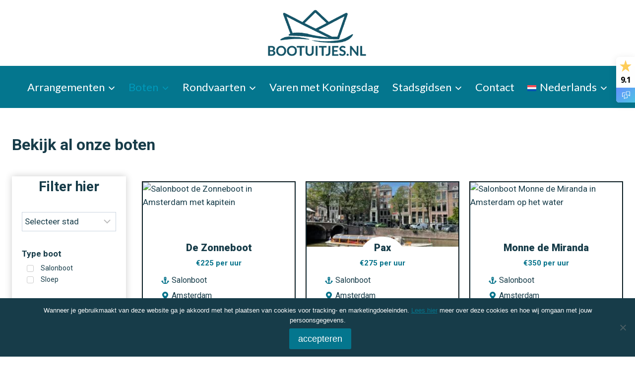

--- FILE ---
content_type: text/html; charset=UTF-8
request_url: https://bootuitjes.nl/boten-overzicht-bootuitjes/
body_size: 53014
content:
<!doctype html>
<html lang="nl-NL" prefix="og: https://ogp.me/ns#" class="no-js" itemtype="https://schema.org/WebPage" itemscope>
<head>
	<meta charset="UTF-8">
	<meta name="viewport" content="width=device-width, initial-scale=1, minimum-scale=1">
	<link rel="alternate" hreflang="nl" href="https://bootuitjes.nl/boten-overzicht-bootuitjes/" />
<link rel="alternate" hreflang="en" href="https://bootuitjes.nl/en/boats-overview-bootuitjes/" />
<link rel="alternate" hreflang="x-default" href="https://bootuitjes.nl/boten-overzicht-bootuitjes/" />

<!-- Search Engine Optimization door Rank Math PRO - https://rankmath.com/ -->
<title>Boten overzicht Bootuitjes - Bootuitjes</title>
<meta name="description" content="Bekijk al onze boten Filter hier"/>
<meta name="robots" content="nofollow, noindex"/>
<meta property="og:locale" content="nl_NL" />
<meta property="og:type" content="article" />
<meta property="og:title" content="Boten overzicht Bootuitjes - Bootuitjes" />
<meta property="og:description" content="Bekijk al onze boten Filter hier" />
<meta property="og:url" content="https://bootuitjes.nl/boten-overzicht-bootuitjes/" />
<meta property="og:site_name" content="Bootuitjes" />
<meta property="article:publisher" content="https://www.facebook.com/Bootuitjes/" />
<meta property="og:updated_time" content="2024-10-01T10:04:19+02:00" />
<meta name="twitter:card" content="summary_large_image" />
<meta name="twitter:title" content="Boten overzicht Bootuitjes - Bootuitjes" />
<meta name="twitter:description" content="Bekijk al onze boten Filter hier" />
<meta name="twitter:label1" content="Tijd om te lezen" />
<meta name="twitter:data1" content="Minder dan een minuut" />
<script type="application/ld+json" class="rank-math-schema-pro">{"@context":"https://schema.org","@graph":[{"@type":"BreadcrumbList","@id":"https://bootuitjes.nl/boten-overzicht-bootuitjes/#breadcrumb","itemListElement":[{"@type":"ListItem","position":"1","item":{"@id":"https://bootuitjes.nl","name":"Home"}},{"@type":"ListItem","position":"2","item":{"@id":"https://bootuitjes.nl/boten-overzicht-bootuitjes/","name":"Boten overzicht Bootuitjes"}}]}]}</script>
<!-- /Rank Math WordPress SEO plugin -->

<link rel="alternate" type="application/rss+xml" title="Bootuitjes &raquo; feed" href="https://bootuitjes.nl/feed/" />
<link rel="alternate" type="application/rss+xml" title="Bootuitjes &raquo; reacties feed" href="https://bootuitjes.nl/comments/feed/" />
			<script>document.documentElement.classList.remove( 'no-js' );</script>
			<link rel="alternate" title="oEmbed (JSON)" type="application/json+oembed" href="https://bootuitjes.nl/wp-json/oembed/1.0/embed?url=https%3A%2F%2Fbootuitjes.nl%2Fboten-overzicht-bootuitjes%2F" />
<link rel="alternate" title="oEmbed (XML)" type="text/xml+oembed" href="https://bootuitjes.nl/wp-json/oembed/1.0/embed?url=https%3A%2F%2Fbootuitjes.nl%2Fboten-overzicht-bootuitjes%2F&#038;format=xml" />
<style id='wp-img-auto-sizes-contain-inline-css'>
img:is([sizes=auto i],[sizes^="auto," i]){contain-intrinsic-size:3000px 1500px}
/*# sourceURL=wp-img-auto-sizes-contain-inline-css */
</style>
<link rel='stylesheet' id='kadence-conversions-css' href='https://bootuitjes.nl/wp-content/plugins/kadence-conversions/assets/kadence-conversions.css?ver=1.1.4' media='all' />
<style id='kadence-conversions-6849-inline-css'>
.kadence-conversion-wrap.kadence-conversion-6849 .kadence-conversions-close{padding-top:20px;padding-right:20px;}.kadence-conversion-wrap.kadence-conversion-6849 .kadence-conversion{box-shadow:0 0 14px 0 rgba(0,0,0,0.2);}.kadence-conversion-wrap.kadence-conversion-6849:not(.kadence-conversion-banner) .kadence-conversion{max-width:700px;}.kadence-conversion-wrap.kadence-conversion-6849.kadence-conversion-banner .kadence-conversion-inner{max-width:700px;}
/*# sourceURL=kadence-conversions-6849-inline-css */
</style>
<style id='kadence-conversions-9630-inline-css'>
.kadence-conversion-wrap.kadence-conversion-9630 .kadence-conversion{margin-top:20px;margin-bottom:20px;}.kadence-conversion-wrap.kadence-conversion-9630 .kadence-conversion{box-shadow:0 0 14px 0 rgba(0,0,0,0.2);}.kadence-conversion-wrap.kadence-conversion-9630:not(.kadence-conversion-banner) .kadence-conversion{max-width:700px;}.kadence-conversion-wrap.kadence-conversion-9630.kadence-conversion-banner .kadence-conversion-inner{max-width:700px;}
/*# sourceURL=kadence-conversions-9630-inline-css */
</style>
<style id='kadence-conversions-9544-inline-css'>
.kadence-conversion-wrap.kadence-conversion-9544 .kadence-conversion{margin-top:20px;margin-bottom:20px;}.kadence-conversion-wrap.kadence-conversion-9544 .kadence-conversion{box-shadow:0 0 14px 0 rgba(0,0,0,0.2);}.kadence-conversion-wrap.kadence-conversion-9544:not(.kadence-conversion-banner) .kadence-conversion{max-width:700px;}.kadence-conversion-wrap.kadence-conversion-9544.kadence-conversion-banner .kadence-conversion-inner{max-width:700px;}
/*# sourceURL=kadence-conversions-9544-inline-css */
</style>
<style id='kadence-conversions-8410-inline-css'>
.kadence-conversion-wrap.kadence-conversion-8410 .kadence-conversions-close{padding-top:20px;padding-right:20px;}.kadence-conversion-wrap.kadence-conversion-8410 .kadence-conversion{box-shadow:0 0 14px 0 rgba(0,0,0,0.2);}.kadence-conversion-wrap.kadence-conversion-8410:not(.kadence-conversion-banner) .kadence-conversion{max-width:700px;}.kadence-conversion-wrap.kadence-conversion-8410.kadence-conversion-banner .kadence-conversion-inner{max-width:700px;}
/*# sourceURL=kadence-conversions-8410-inline-css */
</style>
<style id='kadence-conversions-8408-inline-css'>
.kadence-conversion-wrap.kadence-conversion-8408 .kadence-conversions-close{padding-top:20px;padding-right:20px;}.kadence-conversion-wrap.kadence-conversion-8408 .kadence-conversion{box-shadow:0 0 14px 0 rgba(0,0,0,0.2);}.kadence-conversion-wrap.kadence-conversion-8408:not(.kadence-conversion-banner) .kadence-conversion{max-width:700px;}.kadence-conversion-wrap.kadence-conversion-8408.kadence-conversion-banner .kadence-conversion-inner{max-width:700px;}
/*# sourceURL=kadence-conversions-8408-inline-css */
</style>
<style id='kadence-conversions-8403-inline-css'>
.kadence-conversion-wrap.kadence-conversion-8403 .kadence-conversions-close{padding-top:20px;padding-right:20px;}.kadence-conversion-wrap.kadence-conversion-8403 .kadence-conversion{box-shadow:0 0 14px 0 rgba(0,0,0,0.2);}.kadence-conversion-wrap.kadence-conversion-8403:not(.kadence-conversion-banner) .kadence-conversion{max-width:700px;}.kadence-conversion-wrap.kadence-conversion-8403.kadence-conversion-banner .kadence-conversion-inner{max-width:700px;}
/*# sourceURL=kadence-conversions-8403-inline-css */
</style>
<style id='kadence-conversions-8424-inline-css'>
.kadence-conversion-wrap.kadence-conversion-8424 .kadence-conversions-close{padding-top:20px;padding-right:20px;}.kadence-conversion-wrap.kadence-conversion-8424 .kadence-conversion{box-shadow:0 0 14px 0 rgba(0,0,0,0.2);}.kadence-conversion-wrap.kadence-conversion-8424:not(.kadence-conversion-banner) .kadence-conversion{max-width:700px;}.kadence-conversion-wrap.kadence-conversion-8424.kadence-conversion-banner .kadence-conversion-inner{max-width:700px;}
/*# sourceURL=kadence-conversions-8424-inline-css */
</style>
<style id='kadence-conversions-8426-inline-css'>
.kadence-conversion-wrap.kadence-conversion-8426 .kadence-conversions-close{padding-top:20px;padding-right:20px;}.kadence-conversion-wrap.kadence-conversion-8426 .kadence-conversion{box-shadow:0 0 14px 0 rgba(0,0,0,0.2);}.kadence-conversion-wrap.kadence-conversion-8426:not(.kadence-conversion-banner) .kadence-conversion{max-width:700px;}.kadence-conversion-wrap.kadence-conversion-8426.kadence-conversion-banner .kadence-conversion-inner{max-width:700px;}
/*# sourceURL=kadence-conversions-8426-inline-css */
</style>
<style id='kadence-conversions-8428-inline-css'>
.kadence-conversion-wrap.kadence-conversion-8428 .kadence-conversions-close{padding-top:20px;padding-right:20px;}.kadence-conversion-wrap.kadence-conversion-8428 .kadence-conversion{box-shadow:0 0 14px 0 rgba(0,0,0,0.2);}.kadence-conversion-wrap.kadence-conversion-8428:not(.kadence-conversion-banner) .kadence-conversion{max-width:700px;}.kadence-conversion-wrap.kadence-conversion-8428.kadence-conversion-banner .kadence-conversion-inner{max-width:700px;}
/*# sourceURL=kadence-conversions-8428-inline-css */
</style>
<style id='kadence-conversions-7942-inline-css'>
.kadence-conversion-wrap.kadence-conversion-7942 .kadence-conversion{margin-top:20px;margin-bottom:20px;}.kadence-conversion-wrap.kadence-conversion-7942 .kadence-conversion{box-shadow:0 0 14px 0 rgba(0,0,0,0.2);}.kadence-conversion-wrap.kadence-conversion-7942:not(.kadence-conversion-banner) .kadence-conversion{max-width:700px;}.kadence-conversion-wrap.kadence-conversion-7942.kadence-conversion-banner .kadence-conversion-inner{max-width:700px;}
/*# sourceURL=kadence-conversions-7942-inline-css */
</style>
<style id='kadence-conversions-6879-inline-css'>
.kadence-conversion-wrap.kadence-conversion-6879 .kadence-conversions-close{color:#0099bb;padding-top:20px;padding-right:20px;}.kadence-conversion-wrap.kadence-conversion-6879 .kadence-conversion{box-shadow:0 0 14px 0 rgba(0,0,0,0.2);}.kadence-conversion-wrap.kadence-conversion-6879:not(.kadence-conversion-banner) .kadence-conversion{max-width:700px;}.kadence-conversion-wrap.kadence-conversion-6879.kadence-conversion-banner .kadence-conversion-inner{max-width:700px;}
/*# sourceURL=kadence-conversions-6879-inline-css */
</style>
<style id='kadence-conversions-6873-inline-css'>
.kadence-conversion-wrap.kadence-conversion-6873 .kadence-conversions-close{padding-top:20px;padding-right:20px;}.kadence-conversion-wrap.kadence-conversion-6873 .kadence-conversion{box-shadow:0 0 14px 0 rgba(0,0,0,0.2);}.kadence-conversion-wrap.kadence-conversion-6873:not(.kadence-conversion-banner) .kadence-conversion{max-width:700px;}.kadence-conversion-wrap.kadence-conversion-6873.kadence-conversion-banner .kadence-conversion-inner{max-width:700px;}
/*# sourceURL=kadence-conversions-6873-inline-css */
</style>
<style id='kadence-conversions-12018-inline-css'>
.kadence-conversion-wrap.kadence-conversion-12018 .kadence-conversion{box-shadow:0 0 14px 0 rgba(0,0,0,0.2);}.kadence-conversion-wrap.kadence-conversion-12018:not(.kadence-conversion-banner) .kadence-conversion{max-width:700px;}.kadence-conversion-wrap.kadence-conversion-12018.kadence-conversion-banner .kadence-conversion-inner{max-width:700px;}
/*# sourceURL=kadence-conversions-12018-inline-css */
</style>
<style id='kadence-blocks-advancedheading-inline-css'>
	.wp-block-kadence-advancedheading mark{background:transparent;border-style:solid;border-width:0}
	.wp-block-kadence-advancedheading mark.kt-highlight{color:#f76a0c;}
	.kb-adv-heading-icon{display: inline-flex;justify-content: center;align-items: center;}
	.is-layout-constrained > .kb-advanced-heading-link {display: block;}.wp-block-kadence-advancedheading.has-background{padding: 0;}	.single-content .kadence-advanced-heading-wrapper h1,
	.single-content .kadence-advanced-heading-wrapper h2,
	.single-content .kadence-advanced-heading-wrapper h3,
	.single-content .kadence-advanced-heading-wrapper h4,
	.single-content .kadence-advanced-heading-wrapper h5,
	.single-content .kadence-advanced-heading-wrapper h6 {margin: 1.5em 0 .5em;}
	.single-content .kadence-advanced-heading-wrapper+* { margin-top:0;}.kb-screen-reader-text{position:absolute;width:1px;height:1px;padding:0;margin:-1px;overflow:hidden;clip:rect(0,0,0,0);}
/*# sourceURL=kadence-blocks-advancedheading-inline-css */
</style>
<link rel='stylesheet' id='kadence-blocks-advanced-form-css' href='https://bootuitjes.nl/wp-content/plugins/kadence-blocks/dist/style-blocks-advanced-form.css?ver=3.6.0' media='all' />
<style id='wp-emoji-styles-inline-css'>

	img.wp-smiley, img.emoji {
		display: inline !important;
		border: none !important;
		box-shadow: none !important;
		height: 1em !important;
		width: 1em !important;
		margin: 0 0.07em !important;
		vertical-align: -0.1em !important;
		background: none !important;
		padding: 0 !important;
	}
/*# sourceURL=wp-emoji-styles-inline-css */
</style>
<link rel='stylesheet' id='wp-block-library-css' href='https://bootuitjes.nl/wp-includes/css/dist/block-library/style.min.css?ver=6.9' media='all' />
<style id='wp-block-button-inline-css'>
.wp-block-button__link{align-content:center;box-sizing:border-box;cursor:pointer;display:inline-block;height:100%;text-align:center;word-break:break-word}.wp-block-button__link.aligncenter{text-align:center}.wp-block-button__link.alignright{text-align:right}:where(.wp-block-button__link){border-radius:9999px;box-shadow:none;padding:calc(.667em + 2px) calc(1.333em + 2px);text-decoration:none}.wp-block-button[style*=text-decoration] .wp-block-button__link{text-decoration:inherit}.wp-block-buttons>.wp-block-button.has-custom-width{max-width:none}.wp-block-buttons>.wp-block-button.has-custom-width .wp-block-button__link{width:100%}.wp-block-buttons>.wp-block-button.has-custom-font-size .wp-block-button__link{font-size:inherit}.wp-block-buttons>.wp-block-button.wp-block-button__width-25{width:calc(25% - var(--wp--style--block-gap, .5em)*.75)}.wp-block-buttons>.wp-block-button.wp-block-button__width-50{width:calc(50% - var(--wp--style--block-gap, .5em)*.5)}.wp-block-buttons>.wp-block-button.wp-block-button__width-75{width:calc(75% - var(--wp--style--block-gap, .5em)*.25)}.wp-block-buttons>.wp-block-button.wp-block-button__width-100{flex-basis:100%;width:100%}.wp-block-buttons.is-vertical>.wp-block-button.wp-block-button__width-25{width:25%}.wp-block-buttons.is-vertical>.wp-block-button.wp-block-button__width-50{width:50%}.wp-block-buttons.is-vertical>.wp-block-button.wp-block-button__width-75{width:75%}.wp-block-button.is-style-squared,.wp-block-button__link.wp-block-button.is-style-squared{border-radius:0}.wp-block-button.no-border-radius,.wp-block-button__link.no-border-radius{border-radius:0!important}:root :where(.wp-block-button .wp-block-button__link.is-style-outline),:root :where(.wp-block-button.is-style-outline>.wp-block-button__link){border:2px solid;padding:.667em 1.333em}:root :where(.wp-block-button .wp-block-button__link.is-style-outline:not(.has-text-color)),:root :where(.wp-block-button.is-style-outline>.wp-block-button__link:not(.has-text-color)){color:currentColor}:root :where(.wp-block-button .wp-block-button__link.is-style-outline:not(.has-background)),:root :where(.wp-block-button.is-style-outline>.wp-block-button__link:not(.has-background)){background-color:initial;background-image:none}
/*# sourceURL=https://bootuitjes.nl/wp-includes/blocks/button/style.min.css */
</style>
<style id='wp-block-buttons-inline-css'>
.wp-block-buttons{box-sizing:border-box}.wp-block-buttons.is-vertical{flex-direction:column}.wp-block-buttons.is-vertical>.wp-block-button:last-child{margin-bottom:0}.wp-block-buttons>.wp-block-button{display:inline-block;margin:0}.wp-block-buttons.is-content-justification-left{justify-content:flex-start}.wp-block-buttons.is-content-justification-left.is-vertical{align-items:flex-start}.wp-block-buttons.is-content-justification-center{justify-content:center}.wp-block-buttons.is-content-justification-center.is-vertical{align-items:center}.wp-block-buttons.is-content-justification-right{justify-content:flex-end}.wp-block-buttons.is-content-justification-right.is-vertical{align-items:flex-end}.wp-block-buttons.is-content-justification-space-between{justify-content:space-between}.wp-block-buttons.aligncenter{text-align:center}.wp-block-buttons:not(.is-content-justification-space-between,.is-content-justification-right,.is-content-justification-left,.is-content-justification-center) .wp-block-button.aligncenter{margin-left:auto;margin-right:auto;width:100%}.wp-block-buttons[style*=text-decoration] .wp-block-button,.wp-block-buttons[style*=text-decoration] .wp-block-button__link{text-decoration:inherit}.wp-block-buttons.has-custom-font-size .wp-block-button__link{font-size:inherit}.wp-block-buttons .wp-block-button__link{width:100%}.wp-block-button.aligncenter{text-align:center}
/*# sourceURL=https://bootuitjes.nl/wp-includes/blocks/buttons/style.min.css */
</style>
<style id='wp-block-columns-inline-css'>
.wp-block-columns{box-sizing:border-box;display:flex;flex-wrap:wrap!important}@media (min-width:782px){.wp-block-columns{flex-wrap:nowrap!important}}.wp-block-columns{align-items:normal!important}.wp-block-columns.are-vertically-aligned-top{align-items:flex-start}.wp-block-columns.are-vertically-aligned-center{align-items:center}.wp-block-columns.are-vertically-aligned-bottom{align-items:flex-end}@media (max-width:781px){.wp-block-columns:not(.is-not-stacked-on-mobile)>.wp-block-column{flex-basis:100%!important}}@media (min-width:782px){.wp-block-columns:not(.is-not-stacked-on-mobile)>.wp-block-column{flex-basis:0;flex-grow:1}.wp-block-columns:not(.is-not-stacked-on-mobile)>.wp-block-column[style*=flex-basis]{flex-grow:0}}.wp-block-columns.is-not-stacked-on-mobile{flex-wrap:nowrap!important}.wp-block-columns.is-not-stacked-on-mobile>.wp-block-column{flex-basis:0;flex-grow:1}.wp-block-columns.is-not-stacked-on-mobile>.wp-block-column[style*=flex-basis]{flex-grow:0}:where(.wp-block-columns){margin-bottom:1.75em}:where(.wp-block-columns.has-background){padding:1.25em 2.375em}.wp-block-column{flex-grow:1;min-width:0;overflow-wrap:break-word;word-break:break-word}.wp-block-column.is-vertically-aligned-top{align-self:flex-start}.wp-block-column.is-vertically-aligned-center{align-self:center}.wp-block-column.is-vertically-aligned-bottom{align-self:flex-end}.wp-block-column.is-vertically-aligned-stretch{align-self:stretch}.wp-block-column.is-vertically-aligned-bottom,.wp-block-column.is-vertically-aligned-center,.wp-block-column.is-vertically-aligned-top{width:100%}
/*# sourceURL=https://bootuitjes.nl/wp-includes/blocks/columns/style.min.css */
</style>
<style id='wp-block-paragraph-inline-css'>
.is-small-text{font-size:.875em}.is-regular-text{font-size:1em}.is-large-text{font-size:2.25em}.is-larger-text{font-size:3em}.has-drop-cap:not(:focus):first-letter{float:left;font-size:8.4em;font-style:normal;font-weight:100;line-height:.68;margin:.05em .1em 0 0;text-transform:uppercase}body.rtl .has-drop-cap:not(:focus):first-letter{float:none;margin-left:.1em}p.has-drop-cap.has-background{overflow:hidden}:root :where(p.has-background){padding:1.25em 2.375em}:where(p.has-text-color:not(.has-link-color)) a{color:inherit}p.has-text-align-left[style*="writing-mode:vertical-lr"],p.has-text-align-right[style*="writing-mode:vertical-rl"]{rotate:180deg}
/*# sourceURL=https://bootuitjes.nl/wp-includes/blocks/paragraph/style.min.css */
</style>
<style id='wp-block-social-links-inline-css'>
.wp-block-social-links{background:none;box-sizing:border-box;margin-left:0;padding-left:0;padding-right:0;text-indent:0}.wp-block-social-links .wp-social-link a,.wp-block-social-links .wp-social-link a:hover{border-bottom:0;box-shadow:none;text-decoration:none}.wp-block-social-links .wp-social-link svg{height:1em;width:1em}.wp-block-social-links .wp-social-link span:not(.screen-reader-text){font-size:.65em;margin-left:.5em;margin-right:.5em}.wp-block-social-links.has-small-icon-size{font-size:16px}.wp-block-social-links,.wp-block-social-links.has-normal-icon-size{font-size:24px}.wp-block-social-links.has-large-icon-size{font-size:36px}.wp-block-social-links.has-huge-icon-size{font-size:48px}.wp-block-social-links.aligncenter{display:flex;justify-content:center}.wp-block-social-links.alignright{justify-content:flex-end}.wp-block-social-link{border-radius:9999px;display:block}@media not (prefers-reduced-motion){.wp-block-social-link{transition:transform .1s ease}}.wp-block-social-link{height:auto}.wp-block-social-link a{align-items:center;display:flex;line-height:0}.wp-block-social-link:hover{transform:scale(1.1)}.wp-block-social-links .wp-block-social-link.wp-social-link{display:inline-block;margin:0;padding:0}.wp-block-social-links .wp-block-social-link.wp-social-link .wp-block-social-link-anchor,.wp-block-social-links .wp-block-social-link.wp-social-link .wp-block-social-link-anchor svg,.wp-block-social-links .wp-block-social-link.wp-social-link .wp-block-social-link-anchor:active,.wp-block-social-links .wp-block-social-link.wp-social-link .wp-block-social-link-anchor:hover,.wp-block-social-links .wp-block-social-link.wp-social-link .wp-block-social-link-anchor:visited{color:currentColor;fill:currentColor}:where(.wp-block-social-links:not(.is-style-logos-only)) .wp-social-link{background-color:#f0f0f0;color:#444}:where(.wp-block-social-links:not(.is-style-logos-only)) .wp-social-link-amazon{background-color:#f90;color:#fff}:where(.wp-block-social-links:not(.is-style-logos-only)) .wp-social-link-bandcamp{background-color:#1ea0c3;color:#fff}:where(.wp-block-social-links:not(.is-style-logos-only)) .wp-social-link-behance{background-color:#0757fe;color:#fff}:where(.wp-block-social-links:not(.is-style-logos-only)) .wp-social-link-bluesky{background-color:#0a7aff;color:#fff}:where(.wp-block-social-links:not(.is-style-logos-only)) .wp-social-link-codepen{background-color:#1e1f26;color:#fff}:where(.wp-block-social-links:not(.is-style-logos-only)) .wp-social-link-deviantart{background-color:#02e49b;color:#fff}:where(.wp-block-social-links:not(.is-style-logos-only)) .wp-social-link-discord{background-color:#5865f2;color:#fff}:where(.wp-block-social-links:not(.is-style-logos-only)) .wp-social-link-dribbble{background-color:#e94c89;color:#fff}:where(.wp-block-social-links:not(.is-style-logos-only)) .wp-social-link-dropbox{background-color:#4280ff;color:#fff}:where(.wp-block-social-links:not(.is-style-logos-only)) .wp-social-link-etsy{background-color:#f45800;color:#fff}:where(.wp-block-social-links:not(.is-style-logos-only)) .wp-social-link-facebook{background-color:#0866ff;color:#fff}:where(.wp-block-social-links:not(.is-style-logos-only)) .wp-social-link-fivehundredpx{background-color:#000;color:#fff}:where(.wp-block-social-links:not(.is-style-logos-only)) .wp-social-link-flickr{background-color:#0461dd;color:#fff}:where(.wp-block-social-links:not(.is-style-logos-only)) .wp-social-link-foursquare{background-color:#e65678;color:#fff}:where(.wp-block-social-links:not(.is-style-logos-only)) .wp-social-link-github{background-color:#24292d;color:#fff}:where(.wp-block-social-links:not(.is-style-logos-only)) .wp-social-link-goodreads{background-color:#eceadd;color:#382110}:where(.wp-block-social-links:not(.is-style-logos-only)) .wp-social-link-google{background-color:#ea4434;color:#fff}:where(.wp-block-social-links:not(.is-style-logos-only)) .wp-social-link-gravatar{background-color:#1d4fc4;color:#fff}:where(.wp-block-social-links:not(.is-style-logos-only)) .wp-social-link-instagram{background-color:#f00075;color:#fff}:where(.wp-block-social-links:not(.is-style-logos-only)) .wp-social-link-lastfm{background-color:#e21b24;color:#fff}:where(.wp-block-social-links:not(.is-style-logos-only)) .wp-social-link-linkedin{background-color:#0d66c2;color:#fff}:where(.wp-block-social-links:not(.is-style-logos-only)) .wp-social-link-mastodon{background-color:#3288d4;color:#fff}:where(.wp-block-social-links:not(.is-style-logos-only)) .wp-social-link-medium{background-color:#000;color:#fff}:where(.wp-block-social-links:not(.is-style-logos-only)) .wp-social-link-meetup{background-color:#f6405f;color:#fff}:where(.wp-block-social-links:not(.is-style-logos-only)) .wp-social-link-patreon{background-color:#000;color:#fff}:where(.wp-block-social-links:not(.is-style-logos-only)) .wp-social-link-pinterest{background-color:#e60122;color:#fff}:where(.wp-block-social-links:not(.is-style-logos-only)) .wp-social-link-pocket{background-color:#ef4155;color:#fff}:where(.wp-block-social-links:not(.is-style-logos-only)) .wp-social-link-reddit{background-color:#ff4500;color:#fff}:where(.wp-block-social-links:not(.is-style-logos-only)) .wp-social-link-skype{background-color:#0478d7;color:#fff}:where(.wp-block-social-links:not(.is-style-logos-only)) .wp-social-link-snapchat{background-color:#fefc00;color:#fff;stroke:#000}:where(.wp-block-social-links:not(.is-style-logos-only)) .wp-social-link-soundcloud{background-color:#ff5600;color:#fff}:where(.wp-block-social-links:not(.is-style-logos-only)) .wp-social-link-spotify{background-color:#1bd760;color:#fff}:where(.wp-block-social-links:not(.is-style-logos-only)) .wp-social-link-telegram{background-color:#2aabee;color:#fff}:where(.wp-block-social-links:not(.is-style-logos-only)) .wp-social-link-threads{background-color:#000;color:#fff}:where(.wp-block-social-links:not(.is-style-logos-only)) .wp-social-link-tiktok{background-color:#000;color:#fff}:where(.wp-block-social-links:not(.is-style-logos-only)) .wp-social-link-tumblr{background-color:#011835;color:#fff}:where(.wp-block-social-links:not(.is-style-logos-only)) .wp-social-link-twitch{background-color:#6440a4;color:#fff}:where(.wp-block-social-links:not(.is-style-logos-only)) .wp-social-link-twitter{background-color:#1da1f2;color:#fff}:where(.wp-block-social-links:not(.is-style-logos-only)) .wp-social-link-vimeo{background-color:#1eb7ea;color:#fff}:where(.wp-block-social-links:not(.is-style-logos-only)) .wp-social-link-vk{background-color:#4680c2;color:#fff}:where(.wp-block-social-links:not(.is-style-logos-only)) .wp-social-link-wordpress{background-color:#3499cd;color:#fff}:where(.wp-block-social-links:not(.is-style-logos-only)) .wp-social-link-whatsapp{background-color:#25d366;color:#fff}:where(.wp-block-social-links:not(.is-style-logos-only)) .wp-social-link-x{background-color:#000;color:#fff}:where(.wp-block-social-links:not(.is-style-logos-only)) .wp-social-link-yelp{background-color:#d32422;color:#fff}:where(.wp-block-social-links:not(.is-style-logos-only)) .wp-social-link-youtube{background-color:red;color:#fff}:where(.wp-block-social-links.is-style-logos-only) .wp-social-link{background:none}:where(.wp-block-social-links.is-style-logos-only) .wp-social-link svg{height:1.25em;width:1.25em}:where(.wp-block-social-links.is-style-logos-only) .wp-social-link-amazon{color:#f90}:where(.wp-block-social-links.is-style-logos-only) .wp-social-link-bandcamp{color:#1ea0c3}:where(.wp-block-social-links.is-style-logos-only) .wp-social-link-behance{color:#0757fe}:where(.wp-block-social-links.is-style-logos-only) .wp-social-link-bluesky{color:#0a7aff}:where(.wp-block-social-links.is-style-logos-only) .wp-social-link-codepen{color:#1e1f26}:where(.wp-block-social-links.is-style-logos-only) .wp-social-link-deviantart{color:#02e49b}:where(.wp-block-social-links.is-style-logos-only) .wp-social-link-discord{color:#5865f2}:where(.wp-block-social-links.is-style-logos-only) .wp-social-link-dribbble{color:#e94c89}:where(.wp-block-social-links.is-style-logos-only) .wp-social-link-dropbox{color:#4280ff}:where(.wp-block-social-links.is-style-logos-only) .wp-social-link-etsy{color:#f45800}:where(.wp-block-social-links.is-style-logos-only) .wp-social-link-facebook{color:#0866ff}:where(.wp-block-social-links.is-style-logos-only) .wp-social-link-fivehundredpx{color:#000}:where(.wp-block-social-links.is-style-logos-only) .wp-social-link-flickr{color:#0461dd}:where(.wp-block-social-links.is-style-logos-only) .wp-social-link-foursquare{color:#e65678}:where(.wp-block-social-links.is-style-logos-only) .wp-social-link-github{color:#24292d}:where(.wp-block-social-links.is-style-logos-only) .wp-social-link-goodreads{color:#382110}:where(.wp-block-social-links.is-style-logos-only) .wp-social-link-google{color:#ea4434}:where(.wp-block-social-links.is-style-logos-only) .wp-social-link-gravatar{color:#1d4fc4}:where(.wp-block-social-links.is-style-logos-only) .wp-social-link-instagram{color:#f00075}:where(.wp-block-social-links.is-style-logos-only) .wp-social-link-lastfm{color:#e21b24}:where(.wp-block-social-links.is-style-logos-only) .wp-social-link-linkedin{color:#0d66c2}:where(.wp-block-social-links.is-style-logos-only) .wp-social-link-mastodon{color:#3288d4}:where(.wp-block-social-links.is-style-logos-only) .wp-social-link-medium{color:#000}:where(.wp-block-social-links.is-style-logos-only) .wp-social-link-meetup{color:#f6405f}:where(.wp-block-social-links.is-style-logos-only) .wp-social-link-patreon{color:#000}:where(.wp-block-social-links.is-style-logos-only) .wp-social-link-pinterest{color:#e60122}:where(.wp-block-social-links.is-style-logos-only) .wp-social-link-pocket{color:#ef4155}:where(.wp-block-social-links.is-style-logos-only) .wp-social-link-reddit{color:#ff4500}:where(.wp-block-social-links.is-style-logos-only) .wp-social-link-skype{color:#0478d7}:where(.wp-block-social-links.is-style-logos-only) .wp-social-link-snapchat{color:#fff;stroke:#000}:where(.wp-block-social-links.is-style-logos-only) .wp-social-link-soundcloud{color:#ff5600}:where(.wp-block-social-links.is-style-logos-only) .wp-social-link-spotify{color:#1bd760}:where(.wp-block-social-links.is-style-logos-only) .wp-social-link-telegram{color:#2aabee}:where(.wp-block-social-links.is-style-logos-only) .wp-social-link-threads{color:#000}:where(.wp-block-social-links.is-style-logos-only) .wp-social-link-tiktok{color:#000}:where(.wp-block-social-links.is-style-logos-only) .wp-social-link-tumblr{color:#011835}:where(.wp-block-social-links.is-style-logos-only) .wp-social-link-twitch{color:#6440a4}:where(.wp-block-social-links.is-style-logos-only) .wp-social-link-twitter{color:#1da1f2}:where(.wp-block-social-links.is-style-logos-only) .wp-social-link-vimeo{color:#1eb7ea}:where(.wp-block-social-links.is-style-logos-only) .wp-social-link-vk{color:#4680c2}:where(.wp-block-social-links.is-style-logos-only) .wp-social-link-whatsapp{color:#25d366}:where(.wp-block-social-links.is-style-logos-only) .wp-social-link-wordpress{color:#3499cd}:where(.wp-block-social-links.is-style-logos-only) .wp-social-link-x{color:#000}:where(.wp-block-social-links.is-style-logos-only) .wp-social-link-yelp{color:#d32422}:where(.wp-block-social-links.is-style-logos-only) .wp-social-link-youtube{color:red}.wp-block-social-links.is-style-pill-shape .wp-social-link{width:auto}:root :where(.wp-block-social-links .wp-social-link a){padding:.25em}:root :where(.wp-block-social-links.is-style-logos-only .wp-social-link a){padding:0}:root :where(.wp-block-social-links.is-style-pill-shape .wp-social-link a){padding-left:.6666666667em;padding-right:.6666666667em}.wp-block-social-links:not(.has-icon-color):not(.has-icon-background-color) .wp-social-link-snapchat .wp-block-social-link-label{color:#000}
/*# sourceURL=https://bootuitjes.nl/wp-includes/blocks/social-links/style.min.css */
</style>
<style id='global-styles-inline-css'>
:root{--wp--preset--aspect-ratio--square: 1;--wp--preset--aspect-ratio--4-3: 4/3;--wp--preset--aspect-ratio--3-4: 3/4;--wp--preset--aspect-ratio--3-2: 3/2;--wp--preset--aspect-ratio--2-3: 2/3;--wp--preset--aspect-ratio--16-9: 16/9;--wp--preset--aspect-ratio--9-16: 9/16;--wp--preset--color--black: #000000;--wp--preset--color--cyan-bluish-gray: #abb8c3;--wp--preset--color--white: #ffffff;--wp--preset--color--pale-pink: #f78da7;--wp--preset--color--vivid-red: #cf2e2e;--wp--preset--color--luminous-vivid-orange: #ff6900;--wp--preset--color--luminous-vivid-amber: #fcb900;--wp--preset--color--light-green-cyan: #7bdcb5;--wp--preset--color--vivid-green-cyan: #00d084;--wp--preset--color--pale-cyan-blue: #8ed1fc;--wp--preset--color--vivid-cyan-blue: #0693e3;--wp--preset--color--vivid-purple: #9b51e0;--wp--preset--color--theme-palette-1: var(--global-palette1);--wp--preset--color--theme-palette-2: var(--global-palette2);--wp--preset--color--theme-palette-3: var(--global-palette3);--wp--preset--color--theme-palette-4: var(--global-palette4);--wp--preset--color--theme-palette-5: var(--global-palette5);--wp--preset--color--theme-palette-6: var(--global-palette6);--wp--preset--color--theme-palette-7: var(--global-palette7);--wp--preset--color--theme-palette-8: var(--global-palette8);--wp--preset--color--theme-palette-9: var(--global-palette9);--wp--preset--color--theme-palette-10: var(--global-palette10);--wp--preset--color--theme-palette-11: var(--global-palette11);--wp--preset--color--theme-palette-12: var(--global-palette12);--wp--preset--color--theme-palette-13: var(--global-palette13);--wp--preset--color--theme-palette-14: var(--global-palette14);--wp--preset--color--theme-palette-15: var(--global-palette15);--wp--preset--color--kb-palette-1: #04728a;--wp--preset--color--kb-palette-2: #0099bb;--wp--preset--color--kb-palette-3: #00b900;--wp--preset--color--kb-palette-4: #173c49;--wp--preset--color--kb-palette-5: #7a7a7a;--wp--preset--color--kb-palette-6: #173c49;--wp--preset--color--kb-palette-64: #ffffff;--wp--preset--gradient--vivid-cyan-blue-to-vivid-purple: linear-gradient(135deg,rgb(6,147,227) 0%,rgb(155,81,224) 100%);--wp--preset--gradient--light-green-cyan-to-vivid-green-cyan: linear-gradient(135deg,rgb(122,220,180) 0%,rgb(0,208,130) 100%);--wp--preset--gradient--luminous-vivid-amber-to-luminous-vivid-orange: linear-gradient(135deg,rgb(252,185,0) 0%,rgb(255,105,0) 100%);--wp--preset--gradient--luminous-vivid-orange-to-vivid-red: linear-gradient(135deg,rgb(255,105,0) 0%,rgb(207,46,46) 100%);--wp--preset--gradient--very-light-gray-to-cyan-bluish-gray: linear-gradient(135deg,rgb(238,238,238) 0%,rgb(169,184,195) 100%);--wp--preset--gradient--cool-to-warm-spectrum: linear-gradient(135deg,rgb(74,234,220) 0%,rgb(151,120,209) 20%,rgb(207,42,186) 40%,rgb(238,44,130) 60%,rgb(251,105,98) 80%,rgb(254,248,76) 100%);--wp--preset--gradient--blush-light-purple: linear-gradient(135deg,rgb(255,206,236) 0%,rgb(152,150,240) 100%);--wp--preset--gradient--blush-bordeaux: linear-gradient(135deg,rgb(254,205,165) 0%,rgb(254,45,45) 50%,rgb(107,0,62) 100%);--wp--preset--gradient--luminous-dusk: linear-gradient(135deg,rgb(255,203,112) 0%,rgb(199,81,192) 50%,rgb(65,88,208) 100%);--wp--preset--gradient--pale-ocean: linear-gradient(135deg,rgb(255,245,203) 0%,rgb(182,227,212) 50%,rgb(51,167,181) 100%);--wp--preset--gradient--electric-grass: linear-gradient(135deg,rgb(202,248,128) 0%,rgb(113,206,126) 100%);--wp--preset--gradient--midnight: linear-gradient(135deg,rgb(2,3,129) 0%,rgb(40,116,252) 100%);--wp--preset--font-size--small: var(--global-font-size-small);--wp--preset--font-size--medium: var(--global-font-size-medium);--wp--preset--font-size--large: var(--global-font-size-large);--wp--preset--font-size--x-large: 42px;--wp--preset--font-size--larger: var(--global-font-size-larger);--wp--preset--font-size--xxlarge: var(--global-font-size-xxlarge);--wp--preset--spacing--20: 0.44rem;--wp--preset--spacing--30: 0.67rem;--wp--preset--spacing--40: 1rem;--wp--preset--spacing--50: 1.5rem;--wp--preset--spacing--60: 2.25rem;--wp--preset--spacing--70: 3.38rem;--wp--preset--spacing--80: 5.06rem;--wp--preset--shadow--natural: 6px 6px 9px rgba(0, 0, 0, 0.2);--wp--preset--shadow--deep: 12px 12px 50px rgba(0, 0, 0, 0.4);--wp--preset--shadow--sharp: 6px 6px 0px rgba(0, 0, 0, 0.2);--wp--preset--shadow--outlined: 6px 6px 0px -3px rgb(255, 255, 255), 6px 6px rgb(0, 0, 0);--wp--preset--shadow--crisp: 6px 6px 0px rgb(0, 0, 0);}:where(.is-layout-flex){gap: 0.5em;}:where(.is-layout-grid){gap: 0.5em;}body .is-layout-flex{display: flex;}.is-layout-flex{flex-wrap: wrap;align-items: center;}.is-layout-flex > :is(*, div){margin: 0;}body .is-layout-grid{display: grid;}.is-layout-grid > :is(*, div){margin: 0;}:where(.wp-block-columns.is-layout-flex){gap: 2em;}:where(.wp-block-columns.is-layout-grid){gap: 2em;}:where(.wp-block-post-template.is-layout-flex){gap: 1.25em;}:where(.wp-block-post-template.is-layout-grid){gap: 1.25em;}.has-black-color{color: var(--wp--preset--color--black) !important;}.has-cyan-bluish-gray-color{color: var(--wp--preset--color--cyan-bluish-gray) !important;}.has-white-color{color: var(--wp--preset--color--white) !important;}.has-pale-pink-color{color: var(--wp--preset--color--pale-pink) !important;}.has-vivid-red-color{color: var(--wp--preset--color--vivid-red) !important;}.has-luminous-vivid-orange-color{color: var(--wp--preset--color--luminous-vivid-orange) !important;}.has-luminous-vivid-amber-color{color: var(--wp--preset--color--luminous-vivid-amber) !important;}.has-light-green-cyan-color{color: var(--wp--preset--color--light-green-cyan) !important;}.has-vivid-green-cyan-color{color: var(--wp--preset--color--vivid-green-cyan) !important;}.has-pale-cyan-blue-color{color: var(--wp--preset--color--pale-cyan-blue) !important;}.has-vivid-cyan-blue-color{color: var(--wp--preset--color--vivid-cyan-blue) !important;}.has-vivid-purple-color{color: var(--wp--preset--color--vivid-purple) !important;}.has-black-background-color{background-color: var(--wp--preset--color--black) !important;}.has-cyan-bluish-gray-background-color{background-color: var(--wp--preset--color--cyan-bluish-gray) !important;}.has-white-background-color{background-color: var(--wp--preset--color--white) !important;}.has-pale-pink-background-color{background-color: var(--wp--preset--color--pale-pink) !important;}.has-vivid-red-background-color{background-color: var(--wp--preset--color--vivid-red) !important;}.has-luminous-vivid-orange-background-color{background-color: var(--wp--preset--color--luminous-vivid-orange) !important;}.has-luminous-vivid-amber-background-color{background-color: var(--wp--preset--color--luminous-vivid-amber) !important;}.has-light-green-cyan-background-color{background-color: var(--wp--preset--color--light-green-cyan) !important;}.has-vivid-green-cyan-background-color{background-color: var(--wp--preset--color--vivid-green-cyan) !important;}.has-pale-cyan-blue-background-color{background-color: var(--wp--preset--color--pale-cyan-blue) !important;}.has-vivid-cyan-blue-background-color{background-color: var(--wp--preset--color--vivid-cyan-blue) !important;}.has-vivid-purple-background-color{background-color: var(--wp--preset--color--vivid-purple) !important;}.has-black-border-color{border-color: var(--wp--preset--color--black) !important;}.has-cyan-bluish-gray-border-color{border-color: var(--wp--preset--color--cyan-bluish-gray) !important;}.has-white-border-color{border-color: var(--wp--preset--color--white) !important;}.has-pale-pink-border-color{border-color: var(--wp--preset--color--pale-pink) !important;}.has-vivid-red-border-color{border-color: var(--wp--preset--color--vivid-red) !important;}.has-luminous-vivid-orange-border-color{border-color: var(--wp--preset--color--luminous-vivid-orange) !important;}.has-luminous-vivid-amber-border-color{border-color: var(--wp--preset--color--luminous-vivid-amber) !important;}.has-light-green-cyan-border-color{border-color: var(--wp--preset--color--light-green-cyan) !important;}.has-vivid-green-cyan-border-color{border-color: var(--wp--preset--color--vivid-green-cyan) !important;}.has-pale-cyan-blue-border-color{border-color: var(--wp--preset--color--pale-cyan-blue) !important;}.has-vivid-cyan-blue-border-color{border-color: var(--wp--preset--color--vivid-cyan-blue) !important;}.has-vivid-purple-border-color{border-color: var(--wp--preset--color--vivid-purple) !important;}.has-vivid-cyan-blue-to-vivid-purple-gradient-background{background: var(--wp--preset--gradient--vivid-cyan-blue-to-vivid-purple) !important;}.has-light-green-cyan-to-vivid-green-cyan-gradient-background{background: var(--wp--preset--gradient--light-green-cyan-to-vivid-green-cyan) !important;}.has-luminous-vivid-amber-to-luminous-vivid-orange-gradient-background{background: var(--wp--preset--gradient--luminous-vivid-amber-to-luminous-vivid-orange) !important;}.has-luminous-vivid-orange-to-vivid-red-gradient-background{background: var(--wp--preset--gradient--luminous-vivid-orange-to-vivid-red) !important;}.has-very-light-gray-to-cyan-bluish-gray-gradient-background{background: var(--wp--preset--gradient--very-light-gray-to-cyan-bluish-gray) !important;}.has-cool-to-warm-spectrum-gradient-background{background: var(--wp--preset--gradient--cool-to-warm-spectrum) !important;}.has-blush-light-purple-gradient-background{background: var(--wp--preset--gradient--blush-light-purple) !important;}.has-blush-bordeaux-gradient-background{background: var(--wp--preset--gradient--blush-bordeaux) !important;}.has-luminous-dusk-gradient-background{background: var(--wp--preset--gradient--luminous-dusk) !important;}.has-pale-ocean-gradient-background{background: var(--wp--preset--gradient--pale-ocean) !important;}.has-electric-grass-gradient-background{background: var(--wp--preset--gradient--electric-grass) !important;}.has-midnight-gradient-background{background: var(--wp--preset--gradient--midnight) !important;}.has-small-font-size{font-size: var(--wp--preset--font-size--small) !important;}.has-medium-font-size{font-size: var(--wp--preset--font-size--medium) !important;}.has-large-font-size{font-size: var(--wp--preset--font-size--large) !important;}.has-x-large-font-size{font-size: var(--wp--preset--font-size--x-large) !important;}
:where(.wp-block-columns.is-layout-flex){gap: 2em;}:where(.wp-block-columns.is-layout-grid){gap: 2em;}
/*# sourceURL=global-styles-inline-css */
</style>
<style id='core-block-supports-inline-css'>
.wp-container-core-buttons-is-layout-16018d1d{justify-content:center;}.wp-container-core-social-links-is-layout-765c4724{justify-content:flex-end;}.wp-container-core-columns-is-layout-9d6595d7{flex-wrap:nowrap;}
/*# sourceURL=core-block-supports-inline-css */
</style>

<style id='classic-theme-styles-inline-css'>
/*! This file is auto-generated */
.wp-block-button__link{color:#fff;background-color:#32373c;border-radius:9999px;box-shadow:none;text-decoration:none;padding:calc(.667em + 2px) calc(1.333em + 2px);font-size:1.125em}.wp-block-file__button{background:#32373c;color:#fff;text-decoration:none}
/*# sourceURL=/wp-includes/css/classic-themes.min.css */
</style>
<link rel='stylesheet' id='mediaelement-css' href='https://bootuitjes.nl/wp-includes/js/mediaelement/mediaelementplayer-legacy.min.css?ver=4.2.17' media='all' />
<link rel='stylesheet' id='wp-mediaelement-css' href='https://bootuitjes.nl/wp-includes/js/mediaelement/wp-mediaelement.min.css?ver=6.9' media='all' />
<link rel='stylesheet' id='view_editor_gutenberg_frontend_assets-css' href='https://bootuitjes.nl/wp-content/plugins/toolset-blocks/public/css/views-frontend.css?ver=3.6.21' media='all' />
<style id='view_editor_gutenberg_frontend_assets-inline-css'>
.wpv-sort-list-dropdown.wpv-sort-list-dropdown-style-default > span.wpv-sort-list,.wpv-sort-list-dropdown.wpv-sort-list-dropdown-style-default .wpv-sort-list-item {border-color: #cdcdcd;}.wpv-sort-list-dropdown.wpv-sort-list-dropdown-style-default .wpv-sort-list-item a {color: #444;background-color: #fff;}.wpv-sort-list-dropdown.wpv-sort-list-dropdown-style-default a:hover,.wpv-sort-list-dropdown.wpv-sort-list-dropdown-style-default a:focus {color: #000;background-color: #eee;}.wpv-sort-list-dropdown.wpv-sort-list-dropdown-style-default .wpv-sort-list-item.wpv-sort-list-current a {color: #000;background-color: #eee;}
.wpv-sort-list-dropdown.wpv-sort-list-dropdown-style-default > span.wpv-sort-list,.wpv-sort-list-dropdown.wpv-sort-list-dropdown-style-default .wpv-sort-list-item {border-color: #cdcdcd;}.wpv-sort-list-dropdown.wpv-sort-list-dropdown-style-default .wpv-sort-list-item a {color: #444;background-color: #fff;}.wpv-sort-list-dropdown.wpv-sort-list-dropdown-style-default a:hover,.wpv-sort-list-dropdown.wpv-sort-list-dropdown-style-default a:focus {color: #000;background-color: #eee;}.wpv-sort-list-dropdown.wpv-sort-list-dropdown-style-default .wpv-sort-list-item.wpv-sort-list-current a {color: #000;background-color: #eee;}.wpv-sort-list-dropdown.wpv-sort-list-dropdown-style-grey > span.wpv-sort-list,.wpv-sort-list-dropdown.wpv-sort-list-dropdown-style-grey .wpv-sort-list-item {border-color: #cdcdcd;}.wpv-sort-list-dropdown.wpv-sort-list-dropdown-style-grey .wpv-sort-list-item a {color: #444;background-color: #eeeeee;}.wpv-sort-list-dropdown.wpv-sort-list-dropdown-style-grey a:hover,.wpv-sort-list-dropdown.wpv-sort-list-dropdown-style-grey a:focus {color: #000;background-color: #e5e5e5;}.wpv-sort-list-dropdown.wpv-sort-list-dropdown-style-grey .wpv-sort-list-item.wpv-sort-list-current a {color: #000;background-color: #e5e5e5;}
.wpv-sort-list-dropdown.wpv-sort-list-dropdown-style-default > span.wpv-sort-list,.wpv-sort-list-dropdown.wpv-sort-list-dropdown-style-default .wpv-sort-list-item {border-color: #cdcdcd;}.wpv-sort-list-dropdown.wpv-sort-list-dropdown-style-default .wpv-sort-list-item a {color: #444;background-color: #fff;}.wpv-sort-list-dropdown.wpv-sort-list-dropdown-style-default a:hover,.wpv-sort-list-dropdown.wpv-sort-list-dropdown-style-default a:focus {color: #000;background-color: #eee;}.wpv-sort-list-dropdown.wpv-sort-list-dropdown-style-default .wpv-sort-list-item.wpv-sort-list-current a {color: #000;background-color: #eee;}.wpv-sort-list-dropdown.wpv-sort-list-dropdown-style-grey > span.wpv-sort-list,.wpv-sort-list-dropdown.wpv-sort-list-dropdown-style-grey .wpv-sort-list-item {border-color: #cdcdcd;}.wpv-sort-list-dropdown.wpv-sort-list-dropdown-style-grey .wpv-sort-list-item a {color: #444;background-color: #eeeeee;}.wpv-sort-list-dropdown.wpv-sort-list-dropdown-style-grey a:hover,.wpv-sort-list-dropdown.wpv-sort-list-dropdown-style-grey a:focus {color: #000;background-color: #e5e5e5;}.wpv-sort-list-dropdown.wpv-sort-list-dropdown-style-grey .wpv-sort-list-item.wpv-sort-list-current a {color: #000;background-color: #e5e5e5;}.wpv-sort-list-dropdown.wpv-sort-list-dropdown-style-blue > span.wpv-sort-list,.wpv-sort-list-dropdown.wpv-sort-list-dropdown-style-blue .wpv-sort-list-item {border-color: #0099cc;}.wpv-sort-list-dropdown.wpv-sort-list-dropdown-style-blue .wpv-sort-list-item a {color: #444;background-color: #cbddeb;}.wpv-sort-list-dropdown.wpv-sort-list-dropdown-style-blue a:hover,.wpv-sort-list-dropdown.wpv-sort-list-dropdown-style-blue a:focus {color: #000;background-color: #95bedd;}.wpv-sort-list-dropdown.wpv-sort-list-dropdown-style-blue .wpv-sort-list-item.wpv-sort-list-current a {color: #000;background-color: #95bedd;}
/*# sourceURL=view_editor_gutenberg_frontend_assets-inline-css */
</style>
<link rel='stylesheet' id='jet-engine-frontend-css' href='https://bootuitjes.nl/wp-content/plugins/jet-engine/assets/css/frontend.css?ver=3.6.2' media='all' />
<link rel='stylesheet' id='cookie-notice-front-css' href='https://bootuitjes.nl/wp-content/plugins/cookie-notice/css/front.min.css?ver=2.5.11' media='all' />
<link rel='stylesheet' id='wpml-legacy-horizontal-list-0-css' href='https://bootuitjes.nl/wp-content/plugins/sitepress-multilingual-cms/templates/language-switchers/legacy-list-horizontal/style.min.css?ver=1' media='all' />
<style id='wpml-legacy-horizontal-list-0-inline-css'>
.wpml-ls-statics-footer a, .wpml-ls-statics-footer .wpml-ls-sub-menu a, .wpml-ls-statics-footer .wpml-ls-sub-menu a:link, .wpml-ls-statics-footer li:not(.wpml-ls-current-language) .wpml-ls-link, .wpml-ls-statics-footer li:not(.wpml-ls-current-language) .wpml-ls-link:link {color:#444444;background-color:#ffffff;}.wpml-ls-statics-footer .wpml-ls-sub-menu a:hover,.wpml-ls-statics-footer .wpml-ls-sub-menu a:focus, .wpml-ls-statics-footer .wpml-ls-sub-menu a:link:hover, .wpml-ls-statics-footer .wpml-ls-sub-menu a:link:focus {color:#000000;background-color:#eeeeee;}.wpml-ls-statics-footer .wpml-ls-current-language > a {color:#444444;background-color:#ffffff;}.wpml-ls-statics-footer .wpml-ls-current-language:hover>a, .wpml-ls-statics-footer .wpml-ls-current-language>a:focus {color:#000000;background-color:#eeeeee;}
/*# sourceURL=wpml-legacy-horizontal-list-0-inline-css */
</style>
<link rel='stylesheet' id='wpml-menu-item-0-css' href='https://bootuitjes.nl/wp-content/plugins/sitepress-multilingual-cms/templates/language-switchers/menu-item/style.min.css?ver=1' media='all' />
<link rel='stylesheet' id='cms-navigation-style-base-css' href='https://bootuitjes.nl/wp-content/plugins/wpml-cms-nav/res/css/cms-navigation-base.css?ver=1.5.6' media='screen' />
<link rel='stylesheet' id='cms-navigation-style-css' href='https://bootuitjes.nl/wp-content/plugins/wpml-cms-nav/res/css/cms-navigation.css?ver=1.5.6' media='screen' />
<link rel='stylesheet' id='kadence-global-css' href='https://bootuitjes.nl/wp-content/themes/kadence/assets/css/global.min.css?ver=1.4.3' media='all' />
<style id='kadence-global-inline-css'>
/* Kadence Base CSS */
:root{--global-palette1:#04768e;--global-palette2:#00b900;--global-palette3:#173c49;--global-palette4:#173c49;--global-palette5:#173c49;--global-palette6:#173c49;--global-palette7:#0099bb;--global-palette8:#ffffff;--global-palette9:#ffffff;--global-palette10:oklch(from var(--global-palette1) calc(l + 0.10 * (1 - l)) calc(c * 1.00) calc(h + 180) / 100%);--global-palette11:#13612e;--global-palette12:#1159af;--global-palette13:#b82105;--global-palette14:#f7630c;--global-palette15:#f5a524;--global-palette9rgb:255, 255, 255;--global-palette-highlight:var(--global-palette1);--global-palette-highlight-alt:var(--global-palette2);--global-palette-highlight-alt2:var(--global-palette9);--global-palette-btn-bg:var(--global-palette1);--global-palette-btn-bg-hover:var(--global-palette2);--global-palette-btn:var(--global-palette9);--global-palette-btn-hover:var(--global-palette9);--global-palette-btn-sec-bg:var(--global-palette7);--global-palette-btn-sec-bg-hover:var(--global-palette2);--global-palette-btn-sec:var(--global-palette3);--global-palette-btn-sec-hover:var(--global-palette9);--global-body-font-family:Roboto, sans-serif;--global-heading-font-family:Roboto, sans-serif;--global-primary-nav-font-family:Lato, sans-serif;--global-fallback-font:sans-serif;--global-display-fallback-font:sans-serif;--global-content-width:1290px;--global-content-wide-width:calc(1290px + 230px);--global-content-narrow-width:842px;--global-content-edge-padding:1.5rem;--global-content-boxed-padding:2rem;--global-calc-content-width:calc(1290px - var(--global-content-edge-padding) - var(--global-content-edge-padding) );--wp--style--global--content-size:var(--global-calc-content-width);}.wp-site-blocks{--global-vw:calc( 100vw - ( 0.5 * var(--scrollbar-offset)));}body{background:var(--global-palette8);}body, input, select, optgroup, textarea{font-style:normal;font-weight:normal;font-size:17px;line-height:1.6;font-family:var(--global-body-font-family);color:var(--global-palette4);}.content-bg, body.content-style-unboxed .site{background:var(--global-palette9);}h1,h2,h3,h4,h5,h6{font-family:var(--global-heading-font-family);}h1{font-style:normal;font-weight:700;font-size:32px;line-height:1.5;font-family:Roboto, sans-serif;color:var(--global-palette3);}h2{font-style:normal;font-weight:700;font-size:28px;line-height:1.5;font-family:Roboto, sans-serif;color:var(--global-palette3);}h3{font-style:normal;font-weight:700;font-size:24px;line-height:1.5;font-family:Roboto, sans-serif;color:var(--global-palette3);}h4{font-style:normal;font-weight:700;font-size:22px;line-height:1.5;font-family:Roboto, sans-serif;color:var(--global-palette4);}h5{font-style:normal;font-weight:700;font-size:20px;line-height:1.5;font-family:Roboto, sans-serif;color:var(--global-palette4);}h6{font-style:normal;font-weight:700;font-size:18px;line-height:1.5;font-family:Roboto, sans-serif;color:var(--global-palette5);}.entry-hero .kadence-breadcrumbs{max-width:1290px;}.site-container, .site-header-row-layout-contained, .site-footer-row-layout-contained, .entry-hero-layout-contained, .comments-area, .alignfull > .wp-block-cover__inner-container, .alignwide > .wp-block-cover__inner-container{max-width:var(--global-content-width);}.content-width-narrow .content-container.site-container, .content-width-narrow .hero-container.site-container{max-width:var(--global-content-narrow-width);}@media all and (min-width: 1520px){.wp-site-blocks .content-container  .alignwide{margin-left:-115px;margin-right:-115px;width:unset;max-width:unset;}}@media all and (min-width: 1102px){.content-width-narrow .wp-site-blocks .content-container .alignwide{margin-left:-130px;margin-right:-130px;width:unset;max-width:unset;}}.content-style-boxed .wp-site-blocks .entry-content .alignwide{margin-left:calc( -1 * var( --global-content-boxed-padding ) );margin-right:calc( -1 * var( --global-content-boxed-padding ) );}.content-area{margin-top:5rem;margin-bottom:5rem;}@media all and (max-width: 1024px){.content-area{margin-top:3rem;margin-bottom:3rem;}}@media all and (max-width: 767px){.content-area{margin-top:2rem;margin-bottom:2rem;}}@media all and (max-width: 1024px){:root{--global-content-boxed-padding:2rem;}}@media all and (max-width: 767px){:root{--global-content-boxed-padding:1.5rem;}}.entry-content-wrap{padding:2rem;}@media all and (max-width: 1024px){.entry-content-wrap{padding:2rem;}}@media all and (max-width: 767px){.entry-content-wrap{padding:1.5rem;}}.entry.single-entry{box-shadow:0px 15px 15px -10px rgba(0,0,0,0.05);}.entry.loop-entry{box-shadow:0px 15px 15px -10px rgba(0,0,0,0.05);}.loop-entry .entry-content-wrap{padding:2rem;}@media all and (max-width: 1024px){.loop-entry .entry-content-wrap{padding:2rem;}}@media all and (max-width: 767px){.loop-entry .entry-content-wrap{padding:1.5rem;}}.has-sidebar:not(.has-left-sidebar) .content-container{grid-template-columns:1fr 35%;}.has-sidebar.has-left-sidebar .content-container{grid-template-columns:35% 1fr;}button, .button, .wp-block-button__link, input[type="button"], input[type="reset"], input[type="submit"], .fl-button, .elementor-button-wrapper .elementor-button, .wc-block-components-checkout-place-order-button, .wc-block-cart__submit{box-shadow:0px 0px 0px -7px rgba(0,0,0,0);}button:hover, button:focus, button:active, .button:hover, .button:focus, .button:active, .wp-block-button__link:hover, .wp-block-button__link:focus, .wp-block-button__link:active, input[type="button"]:hover, input[type="button"]:focus, input[type="button"]:active, input[type="reset"]:hover, input[type="reset"]:focus, input[type="reset"]:active, input[type="submit"]:hover, input[type="submit"]:focus, input[type="submit"]:active, .elementor-button-wrapper .elementor-button:hover, .elementor-button-wrapper .elementor-button:focus, .elementor-button-wrapper .elementor-button:active, .wc-block-cart__submit:hover{box-shadow:0px 15px 25px -7px rgba(0,0,0,0.1);}.kb-button.kb-btn-global-outline.kb-btn-global-inherit{padding-top:calc(px - 2px);padding-right:calc(px - 2px);padding-bottom:calc(px - 2px);padding-left:calc(px - 2px);}@media all and (min-width: 1025px){.transparent-header .entry-hero .entry-hero-container-inner{padding-top:85px;}}@media all and (max-width: 1024px){.mobile-transparent-header .entry-hero .entry-hero-container-inner{padding-top:85px;}}@media all and (max-width: 767px){.mobile-transparent-header .entry-hero .entry-hero-container-inner{padding-top:85px;}}.entry-hero.page-hero-section .entry-header{min-height:200px;}
/* Kadence Header CSS */
@media all and (max-width: 1024px){.mobile-transparent-header #masthead{position:absolute;left:0px;right:0px;z-index:100;}.kadence-scrollbar-fixer.mobile-transparent-header #masthead{right:var(--scrollbar-offset,0);}.mobile-transparent-header #masthead, .mobile-transparent-header .site-top-header-wrap .site-header-row-container-inner, .mobile-transparent-header .site-main-header-wrap .site-header-row-container-inner, .mobile-transparent-header .site-bottom-header-wrap .site-header-row-container-inner{background:transparent;}.site-header-row-tablet-layout-fullwidth, .site-header-row-tablet-layout-standard{padding:0px;}}@media all and (min-width: 1025px){.transparent-header #masthead{position:absolute;left:0px;right:0px;z-index:100;}.transparent-header.kadence-scrollbar-fixer #masthead{right:var(--scrollbar-offset,0);}.transparent-header #masthead, .transparent-header .site-top-header-wrap .site-header-row-container-inner, .transparent-header .site-main-header-wrap .site-header-row-container-inner, .transparent-header .site-bottom-header-wrap .site-header-row-container-inner{background:transparent;}}.site-branding a.brand img{max-width:200px;}.site-branding a.brand img.svg-logo-image{width:200px;}@media all and (max-width: 1024px){.site-branding a.brand img{max-width:66px;}.site-branding a.brand img.svg-logo-image{width:66px;}}@media all and (max-width: 767px){.site-branding a.brand img{max-width:88px;}.site-branding a.brand img.svg-logo-image{width:88px;}}.site-branding{padding:0px 0px 0px 0px;}#masthead, #masthead .kadence-sticky-header.item-is-fixed:not(.item-at-start):not(.site-header-row-container):not(.site-main-header-wrap), #masthead .kadence-sticky-header.item-is-fixed:not(.item-at-start) > .site-header-row-container-inner{background:#ffffff;}.site-main-header-wrap .site-header-row-container-inner{background:#04768e;}.site-main-header-inner-wrap{min-height:85px;}.site-top-header-wrap .site-header-row-container-inner>.site-container{padding:20px 0px 20px 0px;}#masthead .kadence-sticky-header.item-is-fixed:not(.item-at-start):not(.site-header-row-container):not(.item-hidden-above):not(.site-main-header-wrap), #masthead .kadence-sticky-header.item-is-fixed:not(.item-at-start):not(.item-hidden-above) > .site-header-row-container-inner{background:var(--global-palette1);}.site-main-header-wrap.site-header-row-container.site-header-focus-item.site-header-row-layout-standard.kadence-sticky-header.item-is-fixed.item-is-stuck, .site-header-upper-inner-wrap.kadence-sticky-header.item-is-fixed.item-is-stuck, .site-header-inner-wrap.kadence-sticky-header.item-is-fixed.item-is-stuck, .site-top-header-wrap.site-header-row-container.site-header-focus-item.site-header-row-layout-standard.kadence-sticky-header.item-is-fixed.item-is-stuck, .site-bottom-header-wrap.site-header-row-container.site-header-focus-item.site-header-row-layout-standard.kadence-sticky-header.item-is-fixed.item-is-stuck{box-shadow:0px 0px 0px 0px rgba(0,0,0,0);}.header-navigation[class*="header-navigation-style-underline"] .header-menu-container.primary-menu-container>ul>li>a:after{width:calc( 100% - 1.2em);}.main-navigation .primary-menu-container > ul > li.menu-item > a{padding-left:calc(1.2em / 2);padding-right:calc(1.2em / 2);padding-top:0.6em;padding-bottom:0.6em;color:var(--global-palette8);}.main-navigation .primary-menu-container > ul > li.menu-item .dropdown-nav-special-toggle{right:calc(1.2em / 2);}.main-navigation .primary-menu-container > ul li.menu-item > a{font-style:normal;font-weight:normal;font-size:22px;font-family:var(--global-primary-nav-font-family);}.main-navigation .primary-menu-container > ul > li.menu-item > a:hover{color:var(--global-palette7);}.main-navigation .primary-menu-container > ul > li.menu-item.current-menu-item > a{color:var(--global-palette7);}.header-navigation[class*="header-navigation-style-underline"] .header-menu-container.secondary-menu-container>ul>li>a:after{width:calc( 100% - 1.2em);}.secondary-navigation .secondary-menu-container > ul > li.menu-item > a{padding-left:calc(1.2em / 2);padding-right:calc(1.2em / 2);padding-top:0.6em;padding-bottom:0.6em;color:var(--global-palette5);}.secondary-navigation .primary-menu-container > ul > li.menu-item .dropdown-nav-special-toggle{right:calc(1.2em / 2);}.secondary-navigation .secondary-menu-container > ul li.menu-item > a{font-style:normal;font-weight:900;}.secondary-navigation .secondary-menu-container > ul > li.menu-item > a:hover{color:var(--global-palette-highlight);}.secondary-navigation .secondary-menu-container > ul > li.menu-item.current-menu-item > a{color:var(--global-palette3);}.header-navigation .header-menu-container ul ul.sub-menu, .header-navigation .header-menu-container ul ul.submenu{background:var(--global-palette3);box-shadow:0px 2px 13px 0px rgba(0,0,0,0.1);}.header-navigation .header-menu-container ul ul li.menu-item, .header-menu-container ul.menu > li.kadence-menu-mega-enabled > ul > li.menu-item > a{border-bottom:1px solid rgba(255,255,255,0.1);border-radius:0px 0px 0px 0px;}.header-navigation .header-menu-container ul ul li.menu-item > a{width:200px;padding-top:1em;padding-bottom:1em;color:var(--global-palette8);font-size:12px;}.header-navigation .header-menu-container ul ul li.menu-item > a:hover{color:var(--global-palette9);background:var(--global-palette4);border-radius:0px 0px 0px 0px;}.header-navigation .header-menu-container ul ul li.menu-item.current-menu-item > a{color:var(--global-palette9);background:var(--global-palette4);border-radius:0px 0px 0px 0px;}.mobile-toggle-open-container .menu-toggle-open, .mobile-toggle-open-container .menu-toggle-open:focus{color:var(--global-palette8);padding:0.4em 0.6em 0.4em 0.6em;font-size:14px;}.mobile-toggle-open-container .menu-toggle-open.menu-toggle-style-bordered{border:1px solid currentColor;}.mobile-toggle-open-container .menu-toggle-open .menu-toggle-icon{font-size:30px;}.mobile-toggle-open-container .menu-toggle-open:hover, .mobile-toggle-open-container .menu-toggle-open:focus-visible{color:var(--global-palette8);}.mobile-navigation ul li{font-size:14px;}.mobile-navigation ul li a{padding-top:1em;padding-bottom:1em;}.mobile-navigation ul li > a, .mobile-navigation ul li.menu-item-has-children > .drawer-nav-drop-wrap{color:var(--global-palette8);}.mobile-navigation ul li > a:hover, .mobile-navigation ul li.menu-item-has-children > .drawer-nav-drop-wrap:hover{color:var(--global-palette2);}.mobile-navigation ul li.current-menu-item > a, .mobile-navigation ul li.current-menu-item.menu-item-has-children > .drawer-nav-drop-wrap{color:var(--global-palette2);}.mobile-navigation ul li.menu-item-has-children .drawer-nav-drop-wrap, .mobile-navigation ul li:not(.menu-item-has-children) a{border-bottom:1px solid rgba(255,255,255,0.1);}.mobile-navigation:not(.drawer-navigation-parent-toggle-true) ul li.menu-item-has-children .drawer-nav-drop-wrap button{border-left:1px solid rgba(255,255,255,0.1);}#mobile-drawer .drawer-inner, #mobile-drawer.popup-drawer-layout-fullwidth.popup-drawer-animation-slice .pop-portion-bg, #mobile-drawer.popup-drawer-layout-fullwidth.popup-drawer-animation-slice.pop-animated.show-drawer .drawer-inner{background:var(--global-palette7);}#mobile-drawer .drawer-header .drawer-toggle{padding:0.6em 0.15em 0.6em 0.15em;font-size:24px;}#mobile-drawer .drawer-header .drawer-toggle, #mobile-drawer .drawer-header .drawer-toggle:focus{color:var(--global-palette8);}#mobile-drawer .drawer-header .drawer-toggle:hover, #mobile-drawer .drawer-header .drawer-toggle:focus:hover{color:var(--global-palette1);}
/* Kadence Footer CSS */
.site-middle-footer-wrap .site-footer-row-container-inner{background:#173c49;font-style:normal;color:var(--global-palette8);}.site-footer .site-middle-footer-wrap a:where(:not(.button):not(.wp-block-button__link):not(.wp-element-button)){color:var(--global-palette8);}.site-middle-footer-inner-wrap{padding-top:50px;padding-bottom:50px;grid-column-gap:30px;grid-row-gap:30px;}.site-middle-footer-inner-wrap .widget{margin-bottom:30px;}.site-middle-footer-inner-wrap .widget-area .widget-title{font-style:normal;color:var(--global-palette8);}.site-middle-footer-inner-wrap .site-footer-section:not(:last-child):after{right:calc(-30px / 2);}.site-top-footer-wrap .site-footer-row-container-inner{background:#04768f;font-style:normal;color:var(--global-palette8);}.site-footer .site-top-footer-wrap a:not(.button):not(.wp-block-button__link):not(.wp-element-button){color:var(--global-palette8);}.site-top-footer-inner-wrap{padding-top:50px;padding-bottom:50px;grid-column-gap:30px;grid-row-gap:30px;}.site-top-footer-inner-wrap .widget{margin-bottom:30px;}.site-top-footer-inner-wrap .widget-area .widget-title{font-style:normal;color:var(--global-palette8);}.site-top-footer-inner-wrap .site-footer-section:not(:last-child):after{right:calc(-30px / 2);}.site-bottom-footer-inner-wrap{min-height:10px;padding-top:19px;padding-bottom:0px;grid-column-gap:0px;}.site-bottom-footer-inner-wrap .widget{margin-bottom:0px;}.site-bottom-footer-inner-wrap .site-footer-section:not(:last-child):after{right:calc(-0px / 2);}#colophon .footer-html{margin:20px 0px 0px 0px;}
/* Kadence Pro Header CSS */
.header-navigation-dropdown-direction-left ul ul.submenu, .header-navigation-dropdown-direction-left ul ul.sub-menu{right:0px;left:auto;}.rtl .header-navigation-dropdown-direction-right ul ul.submenu, .rtl .header-navigation-dropdown-direction-right ul ul.sub-menu{left:0px;right:auto;}.header-account-button .nav-drop-title-wrap > .kadence-svg-iconset, .header-account-button > .kadence-svg-iconset{font-size:1.2em;}.site-header-item .header-account-button .nav-drop-title-wrap, .site-header-item .header-account-wrap > .header-account-button{display:flex;align-items:center;}.header-account-style-icon_label .header-account-label{padding-left:5px;}.header-account-style-label_icon .header-account-label{padding-right:5px;}.site-header-item .header-account-wrap .header-account-button{text-decoration:none;box-shadow:none;color:inherit;background:transparent;padding:0.6em 0em 0.6em 0em;}.header-mobile-account-wrap .header-account-button .nav-drop-title-wrap > .kadence-svg-iconset, .header-mobile-account-wrap .header-account-button > .kadence-svg-iconset{font-size:1.2em;}.header-mobile-account-wrap .header-account-button .nav-drop-title-wrap, .header-mobile-account-wrap > .header-account-button{display:flex;align-items:center;}.header-mobile-account-wrap.header-account-style-icon_label .header-account-label{padding-left:5px;}.header-mobile-account-wrap.header-account-style-label_icon .header-account-label{padding-right:5px;}.header-mobile-account-wrap .header-account-button{text-decoration:none;box-shadow:none;color:inherit;background:transparent;padding:0.6em 0em 0.6em 0em;}#login-drawer .drawer-inner .drawer-content{display:flex;justify-content:center;align-items:center;position:absolute;top:0px;bottom:0px;left:0px;right:0px;padding:0px;}#loginform p label{display:block;}#login-drawer #loginform{width:100%;}#login-drawer #loginform input{width:100%;}#login-drawer #loginform input[type="checkbox"]{width:auto;}#login-drawer .drawer-inner .drawer-header{position:relative;z-index:100;}#login-drawer .drawer-content_inner.widget_login_form_inner{padding:2em;width:100%;max-width:350px;border-radius:.25rem;background:var(--global-palette9);color:var(--global-palette4);}#login-drawer .lost_password a{color:var(--global-palette6);}#login-drawer .lost_password, #login-drawer .register-field{text-align:center;}#login-drawer .widget_login_form_inner p{margin-top:1.2em;margin-bottom:0em;}#login-drawer .widget_login_form_inner p:first-child{margin-top:0em;}#login-drawer .widget_login_form_inner label{margin-bottom:0.5em;}#login-drawer hr.register-divider{margin:1.2em 0;border-width:1px;}#login-drawer .register-field{font-size:90%;}@media all and (min-width: 1025px){#login-drawer hr.register-divider.hide-desktop{display:none;}#login-drawer p.register-field.hide-desktop{display:none;}}@media all and (max-width: 1024px){#login-drawer hr.register-divider.hide-mobile{display:none;}#login-drawer p.register-field.hide-mobile{display:none;}}@media all and (max-width: 767px){#login-drawer hr.register-divider.hide-mobile{display:none;}#login-drawer p.register-field.hide-mobile{display:none;}}.tertiary-navigation .tertiary-menu-container > ul > li.menu-item > a{padding-left:calc(1.2em / 2);padding-right:calc(1.2em / 2);padding-top:0.6em;padding-bottom:0.6em;color:var(--global-palette5);}.tertiary-navigation .tertiary-menu-container > ul > li.menu-item > a:hover{color:var(--global-palette-highlight);}.tertiary-navigation .tertiary-menu-container > ul > li.menu-item.current-menu-item > a{color:var(--global-palette3);}.header-navigation[class*="header-navigation-style-underline"] .header-menu-container.tertiary-menu-container>ul>li>a:after{width:calc( 100% - 1.2em);}.quaternary-navigation .quaternary-menu-container > ul > li.menu-item > a{padding-left:calc(1.2em / 2);padding-right:calc(1.2em / 2);padding-top:0.6em;padding-bottom:0.6em;color:var(--global-palette5);}.quaternary-navigation .quaternary-menu-container > ul > li.menu-item > a:hover{color:var(--global-palette-highlight);}.quaternary-navigation .quaternary-menu-container > ul > li.menu-item.current-menu-item > a{color:var(--global-palette3);}.header-navigation[class*="header-navigation-style-underline"] .header-menu-container.quaternary-menu-container>ul>li>a:after{width:calc( 100% - 1.2em);}#main-header .header-divider{border-right:1px solid var(--global-palette6);height:50%;}#main-header .header-divider2{border-right:1px solid var(--global-palette6);height:50%;}#main-header .header-divider3{border-right:1px solid var(--global-palette6);height:50%;}#mobile-header .header-mobile-divider, #mobile-drawer .header-mobile-divider{border-right:20px solid var(--global-palette6);height:58%;}#mobile-drawer .header-mobile-divider{border-top:20px solid var(--global-palette6);width:58%;}#mobile-header .header-mobile-divider, #mobile-drawer .header-mobile-divider{margin:20px 0px 0px 0px;}#mobile-header .header-mobile-divider2{border-right:1px solid var(--global-palette6);height:50%;}#mobile-drawer .header-mobile-divider2{border-top:1px solid var(--global-palette6);width:50%;}.header-item-search-bar form ::-webkit-input-placeholder{color:currentColor;opacity:0.5;}.header-item-search-bar form ::placeholder{color:currentColor;opacity:0.5;}.header-search-bar form{max-width:100%;width:240px;}.header-mobile-search-bar form{max-width:calc(100vw - var(--global-sm-spacing) - var(--global-sm-spacing));width:240px;}.header-widget-lstyle-normal .header-widget-area-inner a:not(.button){text-decoration:underline;}.element-contact-inner-wrap{display:flex;flex-wrap:wrap;align-items:center;margin-top:-0em;margin-left:calc(-0em / 2);margin-right:calc(-0em / 2);}.element-contact-inner-wrap .header-contact-item{display:inline-flex;flex-wrap:wrap;align-items:center;color:var(--global-palette2);font-style:normal;font-weight:500;margin-top:0em;margin-left:calc(0em / 2);margin-right:calc(0em / 2);}.element-contact-inner-wrap .header-contact-item .kadence-svg-iconset{font-size:1.32em;}.header-contact-item img{display:inline-block;}.header-contact-item .contact-label{margin-left:0.3em;}.rtl .header-contact-item .contact-label{margin-right:0.3em;margin-left:0px;}.header-mobile-contact-wrap .element-contact-inner-wrap{display:flex;flex-wrap:wrap;align-items:center;margin-top:-0.6em;margin-left:calc(-0.6em / 2);margin-right:calc(-0.6em / 2);}.header-mobile-contact-wrap .element-contact-inner-wrap .header-contact-item{display:inline-flex;flex-wrap:wrap;align-items:center;color:var(--global-palette9);margin-top:0.6em;margin-left:calc(0.6em / 2);margin-right:calc(0.6em / 2);}.header-mobile-contact-wrap .element-contact-inner-wrap .header-contact-item .kadence-svg-iconset{font-size:1.68em;}#main-header .header-button2{border-radius:0px 0px 0px 0px;color:var(--global-palette8);background:var(--global-palette1);border-color:var(--global-palette1);box-shadow:0px 0px 0px -7px rgba(0,0,0,0);}#main-header .header-button2.button-size-custom{padding:5px 10px 5px 10px;}#main-header .header-button2:hover{box-shadow:0px 15px 25px -7px rgba(0,0,0,0.1);}.mobile-header-button2-wrap .mobile-header-button-inner-wrap .mobile-header-button2{border:2px none transparent;box-shadow:0px 0px 0px -7px rgba(0,0,0,0);}.mobile-header-button2-wrap .mobile-header-button-inner-wrap .mobile-header-button2:hover{box-shadow:0px 15px 25px -7px rgba(0,0,0,0.1);}#widget-drawer.popup-drawer-layout-fullwidth .drawer-content .header-widget2, #widget-drawer.popup-drawer-layout-sidepanel .drawer-inner{max-width:400px;}#widget-drawer.popup-drawer-layout-fullwidth .drawer-content .header-widget2{margin:0 auto;}.widget-toggle-open{display:flex;align-items:center;background:transparent;box-shadow:none;}.widget-toggle-open:hover, .widget-toggle-open:focus{border-color:currentColor;background:transparent;box-shadow:none;}.widget-toggle-open .widget-toggle-icon{display:flex;}.widget-toggle-open .widget-toggle-label{padding-right:5px;}.rtl .widget-toggle-open .widget-toggle-label{padding-left:5px;padding-right:0px;}.widget-toggle-open .widget-toggle-label:empty, .rtl .widget-toggle-open .widget-toggle-label:empty{padding-right:0px;padding-left:0px;}.widget-toggle-open-container .widget-toggle-open{color:var(--global-palette5);padding:0.4em 0.6em 0.4em 0.6em;font-size:14px;}.widget-toggle-open-container .widget-toggle-open.widget-toggle-style-bordered{border:1px solid currentColor;}.widget-toggle-open-container .widget-toggle-open .widget-toggle-icon{font-size:20px;}.widget-toggle-open-container .widget-toggle-open:hover, .widget-toggle-open-container .widget-toggle-open:focus{color:var(--global-palette-highlight);}#widget-drawer .header-widget-2style-normal a:not(.button){text-decoration:underline;}#widget-drawer .header-widget-2style-plain a:not(.button){text-decoration:none;}#widget-drawer .header-widget2 .widget-title{color:var(--global-palette9);}#widget-drawer .header-widget2{color:var(--global-palette8);}#widget-drawer .header-widget2 a:not(.button), #widget-drawer .header-widget2 .drawer-sub-toggle{color:var(--global-palette8);}#widget-drawer .header-widget2 a:not(.button):hover, #widget-drawer .header-widget2 .drawer-sub-toggle:hover{color:var(--global-palette9);}#mobile-secondary-site-navigation ul li{font-style:normal;font-size:16px;}#mobile-secondary-site-navigation ul li a{padding-top:0.92em;padding-bottom:0.92em;}#mobile-secondary-site-navigation ul li > a, #mobile-secondary-site-navigation ul li.menu-item-has-children > .drawer-nav-drop-wrap{color:var(--global-palette6);}#mobile-secondary-site-navigation ul li.current-menu-item > a, #mobile-secondary-site-navigation ul li.current-menu-item.menu-item-has-children > .drawer-nav-drop-wrap{color:var(--global-palette-highlight);}#mobile-secondary-site-navigation ul li.menu-item-has-children .drawer-nav-drop-wrap, #mobile-secondary-site-navigation ul li:not(.menu-item-has-children) a{border-bottom:1px solid rgba(255,255,255,0.1);}#mobile-secondary-site-navigation:not(.drawer-navigation-parent-toggle-true) ul li.menu-item-has-children .drawer-nav-drop-wrap button{border-left:1px solid rgba(255,255,255,0.1);}
/*# sourceURL=kadence-global-inline-css */
</style>
<link rel='stylesheet' id='kadence-header-css' href='https://bootuitjes.nl/wp-content/themes/kadence/assets/css/header.min.css?ver=1.4.3' media='all' />
<link rel='stylesheet' id='kadence-content-css' href='https://bootuitjes.nl/wp-content/themes/kadence/assets/css/content.min.css?ver=1.4.3' media='all' />
<link rel='stylesheet' id='kadence-footer-css' href='https://bootuitjes.nl/wp-content/themes/kadence/assets/css/footer.min.css?ver=1.4.3' media='all' />
<link rel='stylesheet' id='kadence-blocks-rowlayout-css' href='https://bootuitjes.nl/wp-content/plugins/kadence-blocks/dist/style-blocks-rowlayout.css?ver=3.6.0' media='all' />
<link rel='stylesheet' id='kadence-blocks-column-css' href='https://bootuitjes.nl/wp-content/plugins/kadence-blocks/dist/style-blocks-column.css?ver=3.6.0' media='all' />
<link rel='stylesheet' id='kadence-rankmath-css' href='https://bootuitjes.nl/wp-content/themes/kadence/assets/css/rankmath.min.css?ver=1.4.3' media='all' />
<style id='kadence-blocks-global-variables-inline-css'>
:root {--global-kb-font-size-sm:clamp(0.8rem, 0.73rem + 0.217vw, 0.9rem);--global-kb-font-size-md:clamp(1.1rem, 0.995rem + 0.326vw, 1.25rem);--global-kb-font-size-lg:clamp(1.75rem, 1.576rem + 0.543vw, 2rem);--global-kb-font-size-xl:clamp(2.25rem, 1.728rem + 1.63vw, 3rem);--global-kb-font-size-xxl:clamp(2.5rem, 1.456rem + 3.26vw, 4rem);--global-kb-font-size-xxxl:clamp(2.75rem, 0.489rem + 7.065vw, 6rem);}
/*# sourceURL=kadence-blocks-global-variables-inline-css */
</style>
<style id='kadence_blocks_css-inline-css'>
.wp-block-kadence-advancedheading.kt-adv-heading12018_e02ec4-96, .wp-block-kadence-advancedheading.kt-adv-heading12018_e02ec4-96[data-kb-block="kb-adv-heading12018_e02ec4-96"]{font-size:var(--global-kb-font-size-lg, 2rem);font-weight:700;}.wp-block-kadence-advancedheading.kt-adv-heading12018_e02ec4-96 mark.kt-highlight, .wp-block-kadence-advancedheading.kt-adv-heading12018_e02ec4-96[data-kb-block="kb-adv-heading12018_e02ec4-96"] mark.kt-highlight{font-weight:700;-webkit-box-decoration-break:clone;box-decoration-break:clone;}.wp-block-kadence-advancedheading.kt-adv-heading12018_e02ec4-96 img.kb-inline-image, .wp-block-kadence-advancedheading.kt-adv-heading12018_e02ec4-96[data-kb-block="kb-adv-heading12018_e02ec4-96"] img.kb-inline-image{width:150px;display:inline-block;}.wp-block-kadence-advancedheading.kt-adv-heading8626_b65bb1-31, .wp-block-kadence-advancedheading.kt-adv-heading8626_b65bb1-31[data-kb-block="kb-adv-heading8626_b65bb1-31"]{margin-top:50px;}.wp-block-kadence-advancedheading.kt-adv-heading8626_b65bb1-31 mark.kt-highlight, .wp-block-kadence-advancedheading.kt-adv-heading8626_b65bb1-31[data-kb-block="kb-adv-heading8626_b65bb1-31"] mark.kt-highlight{-webkit-box-decoration-break:clone;box-decoration-break:clone;}.wp-block-kadence-advancedheading.kt-adv-heading8626_b65bb1-31 img.kb-inline-image, .wp-block-kadence-advancedheading.kt-adv-heading8626_b65bb1-31[data-kb-block="kb-adv-heading8626_b65bb1-31"] img.kb-inline-image{width:150px;display:inline-block;}.kb-row-layout-id8626_73e6f0-5e > .kt-row-column-wrap{padding-top:var( --global-kb-row-default-top, var(--global-kb-spacing-sm, 1.5rem) );padding-bottom:var( --global-kb-row-default-bottom, var(--global-kb-spacing-sm, 1.5rem) );grid-template-columns:minmax(0, calc(20% - ((var(--kb-default-row-gutter, var(--global-row-gutter-md, 2rem)) * 1 )/2)))minmax(0, calc(80% - ((var(--kb-default-row-gutter, var(--global-row-gutter-md, 2rem)) * 1 )/2)));}@media all and (max-width: 767px){.kb-row-layout-id8626_73e6f0-5e > .kt-row-column-wrap{grid-template-columns:minmax(0, 1fr);}}#wrapper.site{overflow:clip;}.kadence-column8626_73865c-1e{--kb-section-setting-offset:90px;}.kadence-column8626_73865c-1e > .kt-inside-inner-col{padding-top:0px;padding-right:20px;padding-bottom:30px;padding-left:20px;}.kadence-column8626_73865c-1e > .kt-inside-inner-col{box-shadow:rgba(0, 0, 0, 0.2) 0px 0px 14px 0px;}.kadence-column8626_73865c-1e > .kt-inside-inner-col{column-gap:var(--global-kb-gap-sm, 1rem);}.kadence-column8626_73865c-1e > .kt-inside-inner-col{flex-direction:column;}.kadence-column8626_73865c-1e > .kt-inside-inner-col > .aligncenter{width:100%;}@media all and (max-width: 1024px){.kadence-column8626_73865c-1e > .kt-inside-inner-col{flex-direction:column;justify-content:center;}}@media all and (max-width: 767px){.kadence-column8626_73865c-1e > .kt-inside-inner-col{flex-direction:column;justify-content:center;}}.wp-block-kadence-advancedheading.kt-adv-heading8626_53df11-d2, .wp-block-kadence-advancedheading.kt-adv-heading8626_53df11-d2[data-kb-block="kb-adv-heading8626_53df11-d2"]{margin-bottom:30px;text-align:center;}.wp-block-kadence-advancedheading.kt-adv-heading8626_53df11-d2 mark.kt-highlight, .wp-block-kadence-advancedheading.kt-adv-heading8626_53df11-d2[data-kb-block="kb-adv-heading8626_53df11-d2"] mark.kt-highlight{-webkit-box-decoration-break:clone;box-decoration-break:clone;}.wp-block-kadence-advancedheading.kt-adv-heading8626_53df11-d2 img.kb-inline-image, .wp-block-kadence-advancedheading.kt-adv-heading8626_53df11-d2[data-kb-block="kb-adv-heading8626_53df11-d2"] img.kb-inline-image{width:150px;display:inline-block;}.kadence-column8626_a9c878-31 > .kt-inside-inner-col{column-gap:var(--global-kb-gap-sm, 1rem);}.kadence-column8626_a9c878-31 > .kt-inside-inner-col{flex-direction:column;}.kadence-column8626_a9c878-31 > .kt-inside-inner-col > .aligncenter{width:100%;}@media all and (max-width: 1024px){.kadence-column8626_a9c878-31 > .kt-inside-inner-col{flex-direction:column;justify-content:center;}}@media all and (max-width: 767px){.kadence-column8626_a9c878-31 > .kt-inside-inner-col{flex-direction:column;justify-content:center;}}
/*# sourceURL=kadence_blocks_css-inline-css */
</style>
<style id="kadence_blocks_palette_css">:root .has-kb-palette-1-color{color:#04728a}:root .has-kb-palette-1-background-color{background-color:#04728a}:root .has-kb-palette-2-color{color:#0099bb}:root .has-kb-palette-2-background-color{background-color:#0099bb}:root .has-kb-palette-3-color{color:#00b900}:root .has-kb-palette-3-background-color{background-color:#00b900}:root .has-kb-palette-4-color{color:#173c49}:root .has-kb-palette-4-background-color{background-color:#173c49}:root .has-kb-palette-5-color{color:#7a7a7a}:root .has-kb-palette-5-background-color{background-color:#7a7a7a}:root .has-kb-palette-6-color{color:#173c49}:root .has-kb-palette-6-background-color{background-color:#173c49}:root .has-kb-palette-64-color{color:#ffffff}:root .has-kb-palette-64-background-color{background-color:#ffffff}</style><script src="https://bootuitjes.nl/wp-content/plugins/toolset-blocks/vendor/toolset/common-es/public/toolset-common-es-frontend.js?ver=175000" id="toolset-common-es-frontend-js"></script>
<script id="wpml-cookie-js-extra">
var wpml_cookies = {"wp-wpml_current_language":{"value":"nl","expires":1,"path":"/"}};
var wpml_cookies = {"wp-wpml_current_language":{"value":"nl","expires":1,"path":"/"}};
//# sourceURL=wpml-cookie-js-extra
</script>
<script src="https://bootuitjes.nl/wp-content/plugins/sitepress-multilingual-cms/res/js/cookies/language-cookie.js?ver=486900" id="wpml-cookie-js" defer data-wp-strategy="defer"></script>
<script id="cookie-notice-front-js-before">
var cnArgs = {"ajaxUrl":"https:\/\/bootuitjes.nl\/wp-admin\/admin-ajax.php","nonce":"96f8b9d0f5","hideEffect":"fade","position":"bottom","onScroll":true,"onScrollOffset":200,"onClick":false,"cookieName":"cookie_notice_accepted","cookieTime":7862400,"cookieTimeRejected":2592000,"globalCookie":false,"redirection":false,"cache":true,"revokeCookies":false,"revokeCookiesOpt":"automatic"};

//# sourceURL=cookie-notice-front-js-before
</script>
<script src="https://bootuitjes.nl/wp-content/plugins/cookie-notice/js/front.min.js?ver=2.5.11" id="cookie-notice-front-js"></script>
<link rel="https://api.w.org/" href="https://bootuitjes.nl/wp-json/" /><link rel="alternate" title="JSON" type="application/json" href="https://bootuitjes.nl/wp-json/wp/v2/pages/8626" /><link rel="EditURI" type="application/rsd+xml" title="RSD" href="https://bootuitjes.nl/xmlrpc.php?rsd" />
<meta name="generator" content="WordPress 6.9" />
<link rel='shortlink' href='https://bootuitjes.nl/?p=8626' />
<meta name="generator" content="WPML ver:4.8.6 stt:37,1,3;" />
 <script> window.addEventListener("load",function(){ var c={script:false,link:false}; function ls(s) { if(!['script','link'].includes(s)||c[s]){return;}c[s]=true; var d=document,f=d.getElementsByTagName(s)[0],j=d.createElement(s); if(s==='script'){j.async=true;j.src='https://bootuitjes.nl/wp-content/plugins/toolset-blocks/vendor/toolset/blocks/public/js/frontend.js?v=1.6.17';}else{ j.rel='stylesheet';j.href='https://bootuitjes.nl/wp-content/plugins/toolset-blocks/vendor/toolset/blocks/public/css/style.css?v=1.6.17';} f.parentNode.insertBefore(j, f); }; function ex(){ls('script');ls('link')} window.addEventListener("scroll", ex, {once: true}); if (('IntersectionObserver' in window) && ('IntersectionObserverEntry' in window) && ('intersectionRatio' in window.IntersectionObserverEntry.prototype)) { var i = 0, fb = document.querySelectorAll("[class^='tb-']"), o = new IntersectionObserver(es => { es.forEach(e => { o.unobserve(e.target); if (e.intersectionRatio > 0) { ex();o.disconnect();}else{ i++;if(fb.length>i){o.observe(fb[i])}} }) }); if (fb.length) { o.observe(fb[i]) } } }) </script>
	<noscript>
		<link rel="stylesheet" href="https://bootuitjes.nl/wp-content/plugins/toolset-blocks/vendor/toolset/blocks/public/css/style.css">
	</noscript><!-- Google Tag Manager -->
<script>(function(w,d,s,l,i){w[l]=w[l]||[];w[l].push({'gtm.start':
new Date().getTime(),event:'gtm.js'});var f=d.getElementsByTagName(s)[0],
j=d.createElement(s),dl=l!='dataLayer'?'&l='+l:'';j.async=true;j.src=
'https://www.googletagmanager.com/gtm.js?id='+i+dl;f.parentNode.insertBefore(j,f);
})(window,document,'script','dataLayer','GTM-NKL9XXR');</script>
<!-- End Google Tag Manager -->

<!-- Contact formulier script -->
<script src="https://checkout.bootuitjes.nl/booking.js"></script>
	<script>
window.bootuitjesEmbedSetup = {
      url: "https://checkout.bootuitjes.nl",
      maxWidth: "1200px", // Max width of modal
      maxHeight: "700px", // Max height of modal
    };
  </script>

<!-- Eeinde contact formulier script -->

<!-- Begin of Let's Book widget -->

<script src="https://cdn.letsbook.app/assets/lb-widgets.min.js" type="module" defer></script>

<!-- End of Let's Book widget --><link rel='stylesheet' id='kadence-fonts-gfonts-css' href='https://fonts.googleapis.com/css?family=Roboto:regular,700,900,500%7CLato:regular&#038;display=swap' media='all' />
<link rel="icon" href="https://bootuitjes.nl/wp-content/uploads/2018/09/cropped-Uitjes-in-Amsterdam-beleef-je-met-Bootuitjes-32x32.png" sizes="32x32" />
<link rel="icon" href="https://bootuitjes.nl/wp-content/uploads/2018/09/cropped-Uitjes-in-Amsterdam-beleef-je-met-Bootuitjes-192x192.png" sizes="192x192" />
<link rel="apple-touch-icon" href="https://bootuitjes.nl/wp-content/uploads/2018/09/cropped-Uitjes-in-Amsterdam-beleef-je-met-Bootuitjes-180x180.png" />
<meta name="msapplication-TileImage" content="https://bootuitjes.nl/wp-content/uploads/2018/09/cropped-Uitjes-in-Amsterdam-beleef-je-met-Bootuitjes-270x270.png" />
		<style id="wp-custom-css">
			/**---------------- recapcha settings ----------------**/ .grecaptcha-badge { display: none; }		</style>
		<link rel='stylesheet' id='kadence-blocks-icon-css' href='https://bootuitjes.nl/wp-content/plugins/kadence-blocks/dist/style-blocks-icon.css?ver=3.6.0' media='all' />
</head>

<body class="wp-singular page-template-default page page-id-8626 wp-custom-logo wp-embed-responsive wp-theme-kadence cookies-not-set footer-on-bottom hide-focus-outline link-style-standard content-title-style-hide content-width-normal content-style-unboxed content-vertical-padding-hide non-transparent-header mobile-non-transparent-header">
<!-- Google Tag Manager (noscript) -->
<noscript><iframe src="https://www.googletagmanager.com/ns.html?id=GTM-NKL9XXR"
height="0" width="0" style="display:none;visibility:hidden"></iframe></noscript>
<!-- End Google Tag Manager (noscript) -->
<!-- FareHarbor Lightframe API - do not remove - see: https://fareharbor.com/help/website/resources/lightframe-api/ -->
	<script src="https://fareharbor.com/embeds/api/v1/?autolightframe=yes"></script><div id="wrapper" class="site wp-site-blocks">
			<a class="skip-link screen-reader-text scroll-ignore" href="#main">Doorgaan naar inhoud</a>
		<header id="masthead" class="site-header" role="banner" itemtype="https://schema.org/WPHeader" itemscope>
	<div id="main-header" class="site-header-wrap">
		<div class="site-header-inner-wrap">
			<div class="site-header-upper-wrap">
				<div class="site-header-upper-inner-wrap">
					<div class="site-top-header-wrap site-header-row-container site-header-focus-item site-header-row-layout-standard" data-section="kadence_customizer_header_top">
	<div class="site-header-row-container-inner">
				<div class="site-container">
			<div class="site-top-header-inner-wrap site-header-row site-header-row-has-sides site-header-row-center-column">
									<div class="site-header-top-section-left site-header-section site-header-section-left">
						<div class="site-header-item site-header-focus-item site-header-item-main-navigation header-navigation-layout-stretch-false header-navigation-layout-fill-stretch-false" data-section="kadence_customizer_secondary_navigation">
		<nav id="secondary-navigation" class="secondary-navigation header-navigation hover-to-open nav--toggle-sub header-navigation-style-standard header-navigation-dropdown-animation-none" role="navigation" aria-label="Secundair">
					<div class="secondary-menu-container header-menu-container">
					</div>
	</nav><!-- #secondary-navigation -->
	</div><!-- data-section="secondary_navigation" -->
							<div class="site-header-top-section-left-center site-header-section site-header-section-left-center">
															</div>
												</div>
													<div class="site-header-top-section-center site-header-section site-header-section-center">
						<div class="site-header-item site-header-focus-item" data-section="title_tagline">
	<div class="site-branding branding-layout-standard site-brand-logo-only"><a class="brand has-logo-image" href="https://bootuitjes.nl/" rel="home"><img width="312" height="145" src="https://bootuitjes.nl/wp-content/uploads/2017/07/Logo-bootuitjes-200p.png" class="custom-logo" alt="Bootuitjes" decoding="async" srcset="https://bootuitjes.nl/wp-content/uploads/2017/07/Logo-bootuitjes-200p.png 312w, https://bootuitjes.nl/wp-content/uploads/2017/07/Logo-bootuitjes-200p-300x139.png 300w, https://bootuitjes.nl/wp-content/uploads/2017/07/Logo-bootuitjes-200p-100x46.png 100w, https://bootuitjes.nl/wp-content/uploads/2017/07/Logo-bootuitjes-200p-129x60.png 129w" sizes="(max-width: 312px) 100vw, 312px" /></a></div></div><!-- data-section="title_tagline" -->
					</div>
													<div class="site-header-top-section-right site-header-section site-header-section-right">
													<div class="site-header-top-section-right-center site-header-section site-header-section-right-center">
															</div>
												</div>
							</div>
		</div>
	</div>
</div>
<div class="site-main-header-wrap site-header-row-container site-header-focus-item site-header-row-layout-fullwidth kadence-sticky-header" data-section="kadence_customizer_header_main" data-shrink="false" data-reveal-scroll-up="false">
	<div class="site-header-row-container-inner">
				<div class="site-container">
			<div class="site-main-header-inner-wrap site-header-row site-header-row-only-center-column site-header-row-center-column">
													<div class="site-header-main-section-center site-header-section site-header-section-center">
						<div class="site-header-item site-header-focus-item site-header-item-main-navigation header-navigation-layout-stretch-false header-navigation-layout-fill-stretch-false" data-section="kadence_customizer_primary_navigation">
		<nav id="site-navigation" class="main-navigation header-navigation hover-to-open nav--toggle-sub header-navigation-style-standard header-navigation-dropdown-animation-none" role="navigation" aria-label="Primair">
			<div class="primary-menu-container header-menu-container">
	<ul id="primary-menu" class="menu"><li id="menu-item-8861" class="menu-item menu-item-type-post_type menu-item-object-page menu-item-has-children menu-item-8861"><a href="https://bootuitjes.nl/arrangementen/"><span class="nav-drop-title-wrap">Arrangementen<span class="dropdown-nav-toggle"><span class="kadence-svg-iconset svg-baseline"><svg aria-hidden="true" class="kadence-svg-icon kadence-arrow-down-svg" fill="currentColor" version="1.1" xmlns="http://www.w3.org/2000/svg" width="24" height="24" viewBox="0 0 24 24"><title>Uitvouwen</title><path d="M5.293 9.707l6 6c0.391 0.391 1.024 0.391 1.414 0l6-6c0.391-0.391 0.391-1.024 0-1.414s-1.024-0.391-1.414 0l-5.293 5.293-5.293-5.293c-0.391-0.391-1.024-0.391-1.414 0s-0.391 1.024 0 1.414z"></path>
				</svg></span></span></span></a>
<ul class="sub-menu">
	<li id="menu-item-8860" class="menu-item menu-item-type-post_type menu-item-object-page menu-item-8860"><a href="https://bootuitjes.nl/arrangementen/">Alle Arrangementen</a></li>
	<li id="menu-item-8863" class="menu-item menu-item-type-post_type menu-item-object-page menu-item-8863"><a href="https://bootuitjes.nl/arrangementen-amsterdam/">Arrangementen Amsterdam</a></li>
	<li id="menu-item-8862" class="menu-item menu-item-type-post_type menu-item-object-page menu-item-8862"><a href="https://bootuitjes.nl/arrangementen-haarlem/">Arrangementen Haarlem</a></li>
	<li id="menu-item-9284" class="menu-item menu-item-type-post_type menu-item-object-page menu-item-9284"><a href="https://bootuitjes.nl/arrangementen-volendam/">Arrangementen Volendam</a></li>
</ul>
</li>
<li id="menu-item-8888" class="menu-item menu-item-type-post_type menu-item-object-page current-menu-item page_item page-item-8626 current_page_item current-menu-ancestor current-menu-parent current_page_parent current_page_ancestor menu-item-has-children menu-item-8888"><a href="https://bootuitjes.nl/boten-overzicht-bootuitjes/" aria-current="page"><span class="nav-drop-title-wrap">Boten<span class="dropdown-nav-toggle"><span class="kadence-svg-iconset svg-baseline"><svg aria-hidden="true" class="kadence-svg-icon kadence-arrow-down-svg" fill="currentColor" version="1.1" xmlns="http://www.w3.org/2000/svg" width="24" height="24" viewBox="0 0 24 24"><title>Uitvouwen</title><path d="M5.293 9.707l6 6c0.391 0.391 1.024 0.391 1.414 0l6-6c0.391-0.391 0.391-1.024 0-1.414s-1.024-0.391-1.414 0l-5.293 5.293-5.293-5.293c-0.391-0.391-1.024-0.391-1.414 0s-0.391 1.024 0 1.414z"></path>
				</svg></span></span></span></a>
<ul class="sub-menu">
	<li id="menu-item-8887" class="menu-item menu-item-type-post_type menu-item-object-page current-menu-item page_item page-item-8626 current_page_item menu-item-8887"><a href="https://bootuitjes.nl/boten-overzicht-bootuitjes/" aria-current="page">Al onze boten</a></li>
	<li id="menu-item-8073" class="menu-item menu-item-type-post_type menu-item-object-page menu-item-has-children menu-item-8073"><a href="https://bootuitjes.nl/boot-huren-amsterdam/"><span class="nav-drop-title-wrap">Boot huren Amsterdam<span class="dropdown-nav-toggle"><span class="kadence-svg-iconset svg-baseline"><svg aria-hidden="true" class="kadence-svg-icon kadence-arrow-down-svg" fill="currentColor" version="1.1" xmlns="http://www.w3.org/2000/svg" width="24" height="24" viewBox="0 0 24 24"><title>Uitvouwen</title><path d="M5.293 9.707l6 6c0.391 0.391 1.024 0.391 1.414 0l6-6c0.391-0.391 0.391-1.024 0-1.414s-1.024-0.391-1.414 0l-5.293 5.293-5.293-5.293c-0.391-0.391-1.024-0.391-1.414 0s-0.391 1.024 0 1.414z"></path>
				</svg></span></span></span></a>
	<ul class="sub-menu">
		<li id="menu-item-15477" class="menu-item menu-item-type-post_type menu-item-object-page menu-item-15477"><a href="https://bootuitjes.nl/koningsdag-varen-amsterdam/">Boot huren Koningsdag Amsterdam</a></li>
		<li id="menu-item-8071" class="menu-item menu-item-type-post_type menu-item-object-page menu-item-8071"><a href="https://bootuitjes.nl/sloep-amsterdam/">Sloep huren Amsterdam</a></li>
		<li id="menu-item-8072" class="menu-item menu-item-type-post_type menu-item-object-page menu-item-8072"><a href="https://bootuitjes.nl/salonboot-huren-amsterdam/">Salonboot huren Amsterdam</a></li>
	</ul>
</li>
	<li id="menu-item-8886" class="menu-item menu-item-type-post_type menu-item-object-page menu-item-8886"><a href="https://bootuitjes.nl/boot-huren-haarlem/">Boot huren Haarlem</a></li>
	<li id="menu-item-9285" class="menu-item menu-item-type-post_type menu-item-object-page menu-item-9285"><a href="https://bootuitjes.nl/boot-huren-volendam/">Boot huren Volendam</a></li>
</ul>
</li>
<li id="menu-item-8115" class="menu-item menu-item-type-post_type menu-item-object-page menu-item-has-children menu-item-8115"><a href="https://bootuitjes.nl/rondvaart-amsterdam/"><span class="nav-drop-title-wrap">Rondvaarten<span class="dropdown-nav-toggle"><span class="kadence-svg-iconset svg-baseline"><svg aria-hidden="true" class="kadence-svg-icon kadence-arrow-down-svg" fill="currentColor" version="1.1" xmlns="http://www.w3.org/2000/svg" width="24" height="24" viewBox="0 0 24 24"><title>Uitvouwen</title><path d="M5.293 9.707l6 6c0.391 0.391 1.024 0.391 1.414 0l6-6c0.391-0.391 0.391-1.024 0-1.414s-1.024-0.391-1.414 0l-5.293 5.293-5.293-5.293c-0.391-0.391-1.024-0.391-1.414 0s-0.391 1.024 0 1.414z"></path>
				</svg></span></span></span></a>
<ul class="sub-menu">
	<li id="menu-item-8889" class="menu-item menu-item-type-post_type menu-item-object-page menu-item-has-children menu-item-8889"><a href="https://bootuitjes.nl/rondvaart-amsterdam/"><span class="nav-drop-title-wrap">Rondvaart Amsterdam<span class="dropdown-nav-toggle"><span class="kadence-svg-iconset svg-baseline"><svg aria-hidden="true" class="kadence-svg-icon kadence-arrow-down-svg" fill="currentColor" version="1.1" xmlns="http://www.w3.org/2000/svg" width="24" height="24" viewBox="0 0 24 24"><title>Uitvouwen</title><path d="M5.293 9.707l6 6c0.391 0.391 1.024 0.391 1.414 0l6-6c0.391-0.391 0.391-1.024 0-1.414s-1.024-0.391-1.414 0l-5.293 5.293-5.293-5.293c-0.391-0.391-1.024-0.391-1.414 0s-0.391 1.024 0 1.414z"></path>
				</svg></span></span></span></a>
	<ul class="sub-menu">
		<li id="menu-item-15476" class="menu-item menu-item-type-post_type menu-item-object-page menu-item-15476"><a href="https://bootuitjes.nl/koningsdag-varen-amsterdam/">Rondvaart Koningsdag Amsterdam</a></li>
	</ul>
</li>
	<li id="menu-item-9977" class="menu-item menu-item-type-post_type menu-item-object-page menu-item-has-children menu-item-9977"><a href="https://bootuitjes.nl/rondvaart-volendam/"><span class="nav-drop-title-wrap">Rondvaart Volendam<span class="dropdown-nav-toggle"><span class="kadence-svg-iconset svg-baseline"><svg aria-hidden="true" class="kadence-svg-icon kadence-arrow-down-svg" fill="currentColor" version="1.1" xmlns="http://www.w3.org/2000/svg" width="24" height="24" viewBox="0 0 24 24"><title>Uitvouwen</title><path d="M5.293 9.707l6 6c0.391 0.391 1.024 0.391 1.414 0l6-6c0.391-0.391 0.391-1.024 0-1.414s-1.024-0.391-1.414 0l-5.293 5.293-5.293-5.293c-0.391-0.391-1.024-0.391-1.414 0s-0.391 1.024 0 1.414z"></path>
				</svg></span></span></span></a>
	<ul class="sub-menu">
		<li id="menu-item-9883" class="menu-item menu-item-type-post_type menu-item-object-page menu-item-9883"><a href="https://bootuitjes.nl/rondvaart-volendam-prive/">Privé Rondvaart Volendam</a></li>
	</ul>
</li>
	<li id="menu-item-14029" class="menu-item menu-item-type-post_type menu-item-object-page menu-item-has-children menu-item-14029"><a href="https://bootuitjes.nl/rondvaart-haarlem/"><span class="nav-drop-title-wrap">Rondvaart Haarlem<span class="dropdown-nav-toggle"><span class="kadence-svg-iconset svg-baseline"><svg aria-hidden="true" class="kadence-svg-icon kadence-arrow-down-svg" fill="currentColor" version="1.1" xmlns="http://www.w3.org/2000/svg" width="24" height="24" viewBox="0 0 24 24"><title>Uitvouwen</title><path d="M5.293 9.707l6 6c0.391 0.391 1.024 0.391 1.414 0l6-6c0.391-0.391 0.391-1.024 0-1.414s-1.024-0.391-1.414 0l-5.293 5.293-5.293-5.293c-0.391-0.391-1.024-0.391-1.414 0s-0.391 1.024 0 1.414z"></path>
				</svg></span></span></span></a>
	<ul class="sub-menu">
		<li id="menu-item-9081" class="menu-item menu-item-type-post_type menu-item-object-page menu-item-9081"><a href="https://bootuitjes.nl/prive-rondvaart-haarlem/">Privé rondvaart Haarlem</a></li>
	</ul>
</li>
	<li id="menu-item-9431" class="menu-item menu-item-type-post_type menu-item-object-page menu-item-9431"><a href="https://bootuitjes.nl/varen-haarlem/">Varen Haarlem</a></li>
	<li id="menu-item-9430" class="menu-item menu-item-type-post_type menu-item-object-page menu-item-9430"><a href="https://bootuitjes.nl/varen-volendam/">Varen Volendam</a></li>
</ul>
</li>
<li id="menu-item-15475" class="menu-item menu-item-type-post_type menu-item-object-page menu-item-15475"><a href="https://bootuitjes.nl/koningsdag-varen-amsterdam/">Varen met Koningsdag</a></li>
<li id="menu-item-12899" class="menu-item menu-item-type-post_type menu-item-object-page menu-item-has-children menu-item-12899"><a href="https://bootuitjes.nl/12882-2/"><span class="nav-drop-title-wrap">Stadsgidsen<span class="dropdown-nav-toggle"><span class="kadence-svg-iconset svg-baseline"><svg aria-hidden="true" class="kadence-svg-icon kadence-arrow-down-svg" fill="currentColor" version="1.1" xmlns="http://www.w3.org/2000/svg" width="24" height="24" viewBox="0 0 24 24"><title>Uitvouwen</title><path d="M5.293 9.707l6 6c0.391 0.391 1.024 0.391 1.414 0l6-6c0.391-0.391 0.391-1.024 0-1.414s-1.024-0.391-1.414 0l-5.293 5.293-5.293-5.293c-0.391-0.391-1.024-0.391-1.414 0s-0.391 1.024 0 1.414z"></path>
				</svg></span></span></span></a>
<ul class="sub-menu">
	<li id="menu-item-7641" class="menu-item menu-item-type-post_type menu-item-object-page menu-item-7641"><a href="https://bootuitjes.nl/grachten-blog/">Amsterdam stadsgids</a></li>
	<li id="menu-item-9529" class="menu-item menu-item-type-post_type menu-item-object-page menu-item-9529"><a href="https://bootuitjes.nl/blog-overzicht-haarlem/">Haarlem stadsgids</a></li>
	<li id="menu-item-1997" class="menu-item menu-item-type-post_type menu-item-object-page menu-item-1997"><a href="https://bootuitjes.nl/vaarroutes-amsterdam/">Vaarroutes Amsterdam</a></li>
</ul>
</li>
<li id="menu-item-60" class="menu-item menu-item-type-post_type menu-item-object-page menu-item-60"><a href="https://bootuitjes.nl/contact/">Contact</a></li>
<li id="menu-item-wpml-ls-6-nl" class="menu-item wpml-ls-slot-6 wpml-ls-item wpml-ls-item-nl wpml-ls-current-language wpml-ls-menu-item wpml-ls-first-item menu-item-type-wpml_ls_menu_item menu-item-object-wpml_ls_menu_item menu-item-has-children menu-item-wpml-ls-6-nl"><a href="https://bootuitjes.nl/boten-overzicht-bootuitjes/" role="menuitem"><span class="nav-drop-title-wrap"><img
            class="wpml-ls-flag"
            src="https://bootuitjes.nl/wp-content/plugins/sitepress-multilingual-cms/res/flags/nl.svg"
            alt=""
            
            
    /><span class="wpml-ls-native" lang="nl">Nederlands</span><span class="dropdown-nav-toggle"><span class="kadence-svg-iconset svg-baseline"><svg aria-hidden="true" class="kadence-svg-icon kadence-arrow-down-svg" fill="currentColor" version="1.1" xmlns="http://www.w3.org/2000/svg" width="24" height="24" viewBox="0 0 24 24"><title>Uitvouwen</title><path d="M5.293 9.707l6 6c0.391 0.391 1.024 0.391 1.414 0l6-6c0.391-0.391 0.391-1.024 0-1.414s-1.024-0.391-1.414 0l-5.293 5.293-5.293-5.293c-0.391-0.391-1.024-0.391-1.414 0s-0.391 1.024 0 1.414z"></path>
				</svg></span></span></span></a>
<ul class="sub-menu">
	<li id="menu-item-wpml-ls-6-en" class="menu-item wpml-ls-slot-6 wpml-ls-item wpml-ls-item-en wpml-ls-menu-item wpml-ls-last-item menu-item-type-wpml_ls_menu_item menu-item-object-wpml_ls_menu_item menu-item-wpml-ls-6-en"><a href="https://bootuitjes.nl/en/boats-overview-bootuitjes/" title="Overschakelen naar English" aria-label="Overschakelen naar English" role="menuitem"><img
            class="wpml-ls-flag"
            src="https://bootuitjes.nl/wp-content/plugins/sitepress-multilingual-cms/res/flags/en.svg"
            alt=""
            
            
    /><span class="wpml-ls-native" lang="en">English</span></a></li>
</ul>
</li>
</ul>		</div>
	</nav><!-- #site-navigation -->
	</div><!-- data-section="primary_navigation" -->
					</div>
											</div>
		</div>
	</div>
</div>
				</div>
			</div>
					</div>
	</div>
	
<div id="mobile-header" class="site-mobile-header-wrap">
	<div class="site-header-inner-wrap">
		<div class="site-header-upper-wrap">
			<div class="site-header-upper-inner-wrap">
			<div class="site-main-header-wrap site-header-focus-item site-header-row-layout-fullwidth site-header-row-tablet-layout-default site-header-row-mobile-layout-default  kadence-sticky-header" data-shrink="false" data-reveal-scroll-up="false">
	<div class="site-header-row-container-inner">
		<div class="site-container">
			<div class="site-main-header-inner-wrap site-header-row site-header-row-has-sides site-header-row-center-column">
									<div class="site-header-main-section-left site-header-section site-header-section-left">
						<div class="site-header-item site-header-focus-item site-header-item-navgation-popup-toggle" data-section="kadence_customizer_mobile_trigger">
		<div class="mobile-toggle-open-container">
						<button id="mobile-toggle" class="menu-toggle-open drawer-toggle menu-toggle-style-default" aria-label="Menu openen" data-toggle-target="#mobile-drawer" data-toggle-body-class="showing-popup-drawer-from-right" aria-expanded="false" data-set-focus=".menu-toggle-close"
					>
						<span class="menu-toggle-icon"><span class="kadence-svg-iconset"><svg aria-hidden="true" class="kadence-svg-icon kadence-menu-svg" fill="currentColor" version="1.1" xmlns="http://www.w3.org/2000/svg" width="24" height="24" viewBox="0 0 24 24"><title>Toggle menu</title><path d="M3 13h18c0.552 0 1-0.448 1-1s-0.448-1-1-1h-18c-0.552 0-1 0.448-1 1s0.448 1 1 1zM3 7h18c0.552 0 1-0.448 1-1s-0.448-1-1-1h-18c-0.552 0-1 0.448-1 1s0.448 1 1 1zM3 19h18c0.552 0 1-0.448 1-1s-0.448-1-1-1h-18c-0.552 0-1 0.448-1 1s0.448 1 1 1z"></path>
				</svg></span></span>
		</button>
	</div>
	</div><!-- data-section="mobile_trigger" -->
					</div>
													<div class="site-header-main-section-center site-header-section site-header-section-center">
						<div class="site-header-item site-header-focus-item" data-section="title_tagline">
	<div class="site-branding mobile-site-branding branding-layout-standard branding-tablet-layout-inherit site-brand-logo-only branding-mobile-layout-standard site-brand-logo-only"><a class="brand has-logo-image" href="https://bootuitjes.nl/" rel="home"><img width="415" height="195" src="https://bootuitjes.nl/wp-content/uploads/2022/02/Logo-wit.png" class="custom-logo extra-custom-logo" alt="Bootuitjes logo wit" decoding="async" fetchpriority="high" srcset="https://bootuitjes.nl/wp-content/uploads/2022/02/Logo-wit.png 415w, https://bootuitjes.nl/wp-content/uploads/2022/02/Logo-wit-300x141.png 300w" sizes="(max-width: 415px) 100vw, 415px" /></a></div></div><!-- data-section="title_tagline" -->
					</div>
													<div class="site-header-main-section-right site-header-section site-header-section-right">
						<div class="site-header-item site-header-focus-item" data-section="kadence_customizer_header_mobile_contact">
	<div class="header-mobile-contact-wrap"><div class="header-contact-inner-wrap element-contact-inner-wrap inner-link-style-plain"><a href="tel:0854019070" class="contact-button header-contact-item"><span class="kadence-svg-iconset"><svg class="kadence-svg-icon kadence-phone-alt2-svg" fill="currentColor" version="1.1" xmlns="http://www.w3.org/2000/svg" width="24" height="28" viewBox="0 0 24 28"><title>Telefoon</title><path d="M20 18.641c0-0.078 0-0.172-0.031-0.25-0.094-0.281-2.375-1.437-2.812-1.687-0.297-0.172-0.656-0.516-1.016-0.516-0.688 0-1.703 2.047-2.312 2.047-0.313 0-0.703-0.281-0.984-0.438-2.063-1.156-3.484-2.578-4.641-4.641-0.156-0.281-0.438-0.672-0.438-0.984 0-0.609 2.047-1.625 2.047-2.312 0-0.359-0.344-0.719-0.516-1.016-0.25-0.438-1.406-2.719-1.687-2.812-0.078-0.031-0.172-0.031-0.25-0.031-0.406 0-1.203 0.187-1.578 0.344-1.031 0.469-1.781 2.438-1.781 3.516 0 1.047 0.422 2 0.781 2.969 1.25 3.422 4.969 7.141 8.391 8.391 0.969 0.359 1.922 0.781 2.969 0.781 1.078 0 3.047-0.75 3.516-1.781 0.156-0.375 0.344-1.172 0.344-1.578zM24 6.5v15c0 2.484-2.016 4.5-4.5 4.5h-15c-2.484 0-4.5-2.016-4.5-4.5v-15c0-2.484 2.016-4.5 4.5-4.5h15c2.484 0 4.5 2.016 4.5 4.5z"></path>
				</svg></span><span class="contact-label"></span></a></div></div></div><!-- data-section="header_mobile_contact" -->
					</div>
							</div>
		</div>
	</div>
</div>
			</div>
		</div>
			</div>
</div>
</header><!-- #masthead -->

	<main id="inner-wrap" class="wrap kt-clear" role="main">
		<div id="primary" class="content-area">
	<div class="content-container site-container">
		<div id="main" class="site-main">
						<div class="content-wrap">
				<article id="post-8626" class="entry content-bg single-entry post-8626 page type-page status-publish hentry stad-amsterdam stad-haarlem type-boot-salonboot type-boot-sloep">
	<div class="entry-content-wrap">
		
<div class="entry-content single-content">
	<link rel='stylesheet' id='jet-smart-filters-css' href='https://bootuitjes.nl/wp-content/plugins/jet-smart-filters/assets/css/public.css?ver=3.6.0.1' media='all' />
<style id='jet-smart-filters-inline-css'>

				.jet-filter {
					--tabindex-color: #0085f2;
					--tabindex-shadow-color: rgba(0,133,242,0.4);
				}
			
/*# sourceURL=jet-smart-filters-inline-css */
</style>

<h1 class="kt-adv-heading8626_b65bb1-31 wp-block-kadence-advancedheading" data-kb-block="kb-adv-heading8626_b65bb1-31">Bekijk al onze boten</h1>


<div class="kb-row-layout-wrap kb-row-layout-id8626_73e6f0-5e alignnone wp-block-kadence-rowlayout"><div class="kt-row-column-wrap kt-has-2-columns kt-row-layout-equal kt-tab-layout-inherit kt-mobile-layout-row kt-row-valign-top">

<div class="wp-block-kadence-column kadence-column8626_73865c-1e kb-section-is-sticky inner-column-1"><div class="kt-inside-inner-col">
<h2 class="kt-adv-heading8626_53df11-d2 wp-block-kadence-advancedheading" data-kb-block="kb-adv-heading8626_53df11-d2">Filter hier</h2>


<div class=" jet-sm-gb-wrapper jet-sm-gb-ad56d185-149e-4e85-9e9b-0431cda0efce" data-block-id="jet-sm-gb-ad56d185-149e-4e85-9e9b-0431cda0efce" data-id="8473"><div class="jet-smart-filters-select jet-filter jet-filter-indexed" data-is-block="jet-smart-filters/select" data-indexer-rule="show" data-show-counter="yes" data-change-counter="always"><div class="jet-select" data-query-type="tax_query" data-query-var="stad" data-smart-filter="select" data-filter-id="8473" data-apply-type="ajax" data-content-provider="jet-engine" data-additional-providers="" data-query-id="default" data-active-label="stad" data-layout-options="{&quot;show_label&quot;:&quot;&quot;,&quot;display_options&quot;:{&quot;show_items_label&quot;:true,&quot;show_decorator&quot;:true,&quot;filter_image_size&quot;:&quot;full&quot;,&quot;show_counter&quot;:&quot;yes&quot;,&quot;counter_prefix&quot;:&quot;(&quot;,&quot;counter_suffix&quot;:&quot;)&quot;}}" data-query-var-suffix="" data-apply-on="value">
				<select
			class="jet-select__control"
			name="stad"
						aria-label="Stad"
		>
		
					<option
				value=""
				data-label="Selecteer stad"
				data-counter-prefix="("
				data-counter-suffix=")"
											>Selecteer stad</option>
						<option
				value="73"
				data-label="Algemeen"
				data-counter-prefix="("
				data-counter-suffix=")"
											>Algemeen</option>
						<option
				value="57"
				data-label="Amsterdam"
				data-counter-prefix="("
				data-counter-suffix=")"
											>Amsterdam</option>
						<option
				value="65"
				data-label="Haarlem"
				data-counter-prefix="("
				data-counter-suffix=")"
											>Haarlem</option>
						<option
				value="75"
				data-label="Utrecht"
				data-counter-prefix="("
				data-counter-suffix=")"
											>Utrecht</option>
						<option
				value="74"
				data-label="Volendam"
				data-counter-prefix="("
				data-counter-suffix=")"
											>Volendam</option>
			</select>
	</div>
</div></div>

<div class=" jet-sm-gb-wrapper jet-sm-gb-1fb807a4-ea27-4789-a88a-d75fc6229c36" data-block-id="jet-sm-gb-1fb807a4-ea27-4789-a88a-d75fc6229c36" data-id="8476"><div class="jet-smart-filters-checkboxes jet-filter " data-is-block="jet-smart-filters/checkboxes" data-indexer-rule="show" data-show-counter="" data-change-counter="always"><div class="jet-filter-label">Type boot</div>
<div class="jet-checkboxes-list" data-query-type="tax_query" data-query-var="type-boot" data-smart-filter="checkboxes" data-filter-id="8476" data-apply-type="ajax" data-content-provider="jet-engine" data-additional-providers="" data-query-id="default" data-active-label="" data-layout-options="{&quot;show_label&quot;:true,&quot;display_options&quot;:{&quot;show_items_label&quot;:true,&quot;show_decorator&quot;:true,&quot;filter_image_size&quot;:&quot;full&quot;,&quot;show_counter&quot;:false}}" data-query-var-suffix="" data-apply-on="value"><fieldset class="jet-checkboxes-list-wrapper"><legend style="display:none;">Type boot</legend><div class="jet-checkboxes-list__row jet-filter-row">
		<label class="jet-checkboxes-list__item" >
		<input
			type="checkbox"
			class="jet-checkboxes-list__input"
			name="type-boot"
			value="55"
			data-label="Salonboot"
						aria-label="Salonboot"
					>
		<div class="jet-checkboxes-list__button">
							<span class="jet-checkboxes-list__decorator">
					<i class="jet-checkboxes-list__checked-icon"><svg width="28" height="28" viewBox="0 0 28 28" xmlns="http://www.w3.org/2000/svg">
	<path d="M26.109 8.844c0 0.391-0.156 0.781-0.438 1.062l-13.438 13.438c-0.281 0.281-0.672 0.438-1.062 0.438s-0.781-0.156-1.062-0.438l-7.781-7.781c-0.281-0.281-0.438-0.672-0.438-1.062s0.156-0.781 0.438-1.062l2.125-2.125c0.281-0.281 0.672-0.438 1.062-0.438s0.781 0.156 1.062 0.438l4.594 4.609 10.25-10.266c0.281-0.281 0.672-0.438 1.062-0.438s0.781 0.156 1.062 0.438l2.125 2.125c0.281 0.281 0.438 0.672 0.438 1.062z"></path>
</svg>
</i>
				</span>
						<span class="jet-checkboxes-list__label">Salonboot</span>
					</div>
	</label>
</div><div class="jet-checkboxes-list__row jet-filter-row">
		<label class="jet-checkboxes-list__item" >
		<input
			type="checkbox"
			class="jet-checkboxes-list__input"
			name="type-boot"
			value="56"
			data-label="Sloep"
						aria-label="Sloep"
					>
		<div class="jet-checkboxes-list__button">
							<span class="jet-checkboxes-list__decorator">
					<i class="jet-checkboxes-list__checked-icon"><svg width="28" height="28" viewBox="0 0 28 28" xmlns="http://www.w3.org/2000/svg">
	<path d="M26.109 8.844c0 0.391-0.156 0.781-0.438 1.062l-13.438 13.438c-0.281 0.281-0.672 0.438-1.062 0.438s-0.781-0.156-1.062-0.438l-7.781-7.781c-0.281-0.281-0.438-0.672-0.438-1.062s0.156-0.781 0.438-1.062l2.125-2.125c0.281-0.281 0.672-0.438 1.062-0.438s0.781 0.156 1.062 0.438l4.594 4.609 10.25-10.266c0.281-0.281 0.672-0.438 1.062-0.438s0.781 0.156 1.062 0.438l2.125 2.125c0.281 0.281 0.438 0.672 0.438 1.062z"></path>
</svg>
</i>
				</span>
						<span class="jet-checkboxes-list__label">Sloep</span>
					</div>
	</label>
</div></fieldset></div>
</div></div>

<div class=" jet-sm-gb-wrapper jet-sm-gb-8fdbc857-8934-400f-a1de-05bee5cf6228" data-block-id="jet-sm-gb-8fdbc857-8934-400f-a1de-05bee5cf6228" data-id="8477"><div class="jet-smart-filters-range jet-filter " data-is-block="jet-smart-filters/range" data-indexer-rule="show" data-show-counter="" data-change-counter="always"><div class="jet-filter-label">Prijs per uur</div>

<div class="jet-range" data-query-type="meta_query" data-query-var="prijs" data-smart-filter="range" data-filter-id="8477" data-apply-type="ajax" data-content-provider="jet-engine" data-additional-providers="" data-query-id="default" data-active-label="" data-layout-options="{&quot;show_label&quot;:true,&quot;display_options&quot;:{&quot;show_items_label&quot;:true,&quot;show_decorator&quot;:true,&quot;filter_image_size&quot;:&quot;full&quot;,&quot;show_counter&quot;:false}}" data-query-var-suffix="range" data-apply-on="value" data-format="{&quot;decimal_num&quot;:0,&quot;decimal_sep&quot;:&quot;.&quot;,&quot;thousands_sep&quot;:&quot;&quot;}">
	<fieldset class="jet-range__slider">
		<legend style="display:none;">Prijs per uur &#8211; slider</legend>
		<div class="jet-range__slider__track">
			<div class="jet-range__slider__track__range"></div>
		</div>
		<input type="range" class="jet-range__slider__input jet-range__slider__input--min" step="10" min="165" max="355" value="165" aria-label="Minimal value" >
		<input type="range" class="jet-range__slider__input jet-range__slider__input--max" step="10" min="165" max="355" value="355" aria-label="Maximum value" >
	</fieldset>
		<div class="jet-range__values">
		<span class="jet-range__values-prefix">€</span><span class="jet-range__values-min">165</span><span class="jet-range__values-suffix"></span> — <span class="jet-range__values-prefix">€</span><span class="jet-range__values-max">355</span><span class="jet-range__values-suffix"></span>
	</div>
	</div></div></div>

<div class=" jet-sm-gb-wrapper jet-sm-gb-ce45b79c-9e91-439f-a270-9acece28fcd8" data-block-id="jet-sm-gb-ce45b79c-9e91-439f-a270-9acece28fcd8" data-id="8478"><div class="jet-smart-filters-range jet-filter " data-is-block="jet-smart-filters/range" data-indexer-rule="show" data-show-counter="" data-change-counter="always"><div class="jet-filter-label">Capaciteit</div>

<div class="jet-range" data-query-type="meta_query" data-query-var="aantal-personen" data-smart-filter="range" data-filter-id="8478" data-apply-type="ajax" data-content-provider="jet-engine" data-additional-providers="" data-query-id="default" data-active-label="" data-layout-options="{&quot;show_label&quot;:true,&quot;display_options&quot;:{&quot;show_items_label&quot;:true,&quot;show_decorator&quot;:true,&quot;filter_image_size&quot;:&quot;full&quot;,&quot;show_counter&quot;:false}}" data-query-var-suffix="range" data-apply-on="value" data-format="{&quot;decimal_num&quot;:0,&quot;decimal_sep&quot;:&quot;.&quot;,&quot;thousands_sep&quot;:&quot;&quot;}">
	<fieldset class="jet-range__slider">
		<legend style="display:none;">Capaciteit &#8211; slider</legend>
		<div class="jet-range__slider__track">
			<div class="jet-range__slider__track__range"></div>
		</div>
		<input type="range" class="jet-range__slider__input jet-range__slider__input--min" step="5" min="10" max="110" value="10" aria-label="Minimal value" >
		<input type="range" class="jet-range__slider__input jet-range__slider__input--max" step="5" min="10" max="110" value="110" aria-label="Maximum value" >
	</fieldset>
		<div class="jet-range__values">
		<span class="jet-range__values-prefix"></span><span class="jet-range__values-min">10</span><span class="jet-range__values-suffix"></span> — <span class="jet-range__values-prefix"></span><span class="jet-range__values-max">110</span><span class="jet-range__values-suffix"></span>
	</div>
	</div></div></div></div></div>



<div class="wp-block-kadence-column kadence-column8626_a9c878-31 inner-column-2"><div class="kt-inside-inner-col"><div class=" jet-sm-gb-wrapper jet-sm-gb-260d0f90-e734-4ccb-a480-d0e0cfcf1be9" data-block-id="jet-sm-gb-260d0f90-e734-4ccb-a480-d0e0cfcf1be9" ><div class="jet-listing-grid--blocks   jet-sm-gb-wrapper jet-sm-gb-260d0f90-e734-4ccb-a480-d0e0cfcf1be9"data-element-id="260d0f90-e734-4ccb-a480-d0e0cfcf1be9"data-listing-type="blocks"data-is-block="jet-engine/listing-grid"><div class="jet-listing-grid jet-listing"><div class="jet-listing-grid__items grid-col-desk-3 grid-col-tablet-3 grid-col-mobile-1 jet-listing-grid--8671" data-queried-id="8626|WP_Post" data-nav="{&quot;enabled&quot;:false,&quot;type&quot;:null,&quot;more_el&quot;:null,&quot;query&quot;:[],&quot;widget_settings&quot;:{&quot;lisitng_id&quot;:8671,&quot;posts_num&quot;:100,&quot;columns&quot;:3,&quot;columns_tablet&quot;:3,&quot;columns_mobile&quot;:1,&quot;is_archive_template&quot;:&quot;&quot;,&quot;post_status&quot;:[&quot;publish&quot;],&quot;use_random_posts_num&quot;:&quot;&quot;,&quot;max_posts_num&quot;:6,&quot;not_found_message&quot;:&quot;No data was found&quot;,&quot;is_masonry&quot;:false,&quot;equal_columns_height&quot;:&quot;&quot;,&quot;use_load_more&quot;:&quot;&quot;,&quot;load_more_id&quot;:&quot;&quot;,&quot;load_more_type&quot;:&quot;click&quot;,&quot;load_more_offset&quot;:null,&quot;use_custom_post_types&quot;:true,&quot;custom_post_types&quot;:[&quot;boot&quot;],&quot;hide_widget_if&quot;:&quot;&quot;,&quot;carousel_enabled&quot;:&quot;&quot;,&quot;slides_to_scroll&quot;:1,&quot;arrows&quot;:true,&quot;arrow_icon&quot;:&quot;fa fa-angle-left&quot;,&quot;dots&quot;:&quot;&quot;,&quot;autoplay&quot;:true,&quot;pause_on_hover&quot;:true,&quot;autoplay_speed&quot;:5000,&quot;infinite&quot;:true,&quot;center_mode&quot;:&quot;&quot;,&quot;effect&quot;:&quot;slide&quot;,&quot;speed&quot;:500,&quot;inject_alternative_items&quot;:&quot;&quot;,&quot;injection_items&quot;:[],&quot;scroll_slider_enabled&quot;:&quot;&quot;,&quot;scroll_slider_on&quot;:[&quot;desktop&quot;,&quot;tablet&quot;,&quot;mobile&quot;],&quot;custom_query&quot;:false,&quot;custom_query_id&quot;:&quot;&quot;,&quot;_element_id&quot;:&quot;&quot;,&quot;collapse_first_last_gap&quot;:false,&quot;list_items_wrapper_tag&quot;:&quot;div&quot;,&quot;list_item_tag&quot;:&quot;div&quot;,&quot;empty_items_wrapper_tag&quot;:&quot;div&quot;}}" data-page="1" data-pages="1" data-listing-source="posts" data-listing-id="8671" data-query-id="0"><link rel="preconnect" href="https://fonts.gstatic.com"><div class="jet-listing-grid__item jet-listing-dynamic-post-15111" data-post-id="15111" >
<div class="wp-block-jet-engine-section  jet-sm-gb-wrapper jet-sm-gb-ae81e380-9d39-404e-aaa3-aac5d4b4e538 jet-section wp-block-jet-engine-section  jet-sm-gb-wrapper jet-sm-gb-ae81e380-9d39-404e-aaa3-aac5d4b4e538 jet-section--layout-boxed"><div class="jet-section__content" style="width:50vh"><div class=" jet-sm-gb-wrapper jet-sm-gb-4d5c3587-7dd8-4168-8f95-f279d7c5f058" data-block-id="jet-sm-gb-4d5c3587-7dd8-4168-8f95-f279d7c5f058" ><div data-is-block="jet-engine/dynamic-image"class=" jet-sm-gb-wrapper jet-sm-gb-4d5c3587-7dd8-4168-8f95-f279d7c5f058"><div class="jet-listing jet-listing-dynamic-image  jet-sm-gb-wrapper jet-sm-gb-4d5c3587-7dd8-4168-8f95-f279d7c5f058"><img decoding="async" width="300" height="180" src="https://bootuitjes.nl/wp-content/uploads/2025/04/De-zonneboot-Amsterdam.avif" class="jet-listing-dynamic-image__img attachment-medium size-medium" alt="Salonboot de Zonneboot in Amsterdam met kapitein" loading="lazy" title="De zonneboot Amsterdam"></div></div></div>

<div class=" jet-sm-gb-wrapper jet-sm-gb-1c5f1bf5-0f7c-465b-a25b-5f6fe4178366" data-block-id="jet-sm-gb-1c5f1bf5-0f7c-465b-a25b-5f6fe4178366" ><div class="jet-listing-dynamic-field-block  jet-sm-gb-wrapper jet-sm-gb-1c5f1bf5-0f7c-465b-a25b-5f6fe4178366"data-is-block="jet-engine/dynamic-field"><div class="jet-listing jet-listing-dynamic-field  jet-sm-gb-wrapper jet-sm-gb-1c5f1bf5-0f7c-465b-a25b-5f6fe4178366 display-inline"><div class="jet-listing-dynamic-field__inline-wrap"><div class="jet-listing-dynamic-field__content">De Zonneboot</div></div></div></div></div>

<div class=" jet-sm-gb-wrapper jet-sm-gb-64a51a4b-e57d-4081-96d8-bb31d5b99fa5" data-block-id="jet-sm-gb-64a51a4b-e57d-4081-96d8-bb31d5b99fa5" ><div class="jet-listing-dynamic-field-block  jet-sm-gb-wrapper jet-sm-gb-64a51a4b-e57d-4081-96d8-bb31d5b99fa5"data-is-block="jet-engine/dynamic-field"><div class="jet-listing jet-listing-dynamic-field  jet-sm-gb-wrapper jet-sm-gb-64a51a4b-e57d-4081-96d8-bb31d5b99fa5 display-inline"><div class="jet-listing-dynamic-field__inline-wrap"><div class="jet-listing-dynamic-field__content">€225 per uur</div></div></div></div></div>


<div class="wp-block-jet-engine-container  jet-sm-gb-wrapper jet-sm-gb-e72e2c66-7599-4758-b25d-09ba42c1422e jet-container jet-container--content-direction-horizontal jet-container--content-align-center jet-container--content-justify-flex-start wp-block-jet-engine-container  jet-sm-gb-wrapper jet-sm-gb-e72e2c66-7599-4758-b25d-09ba42c1422e" style="min-height:-4px;width:280px"><div class="jet-container__overlay   " style="opacity:0.5"></div><style>.kt-svg-icons_921d6c-5e .kt-svg-item-0 .kb-svg-icon-wrap{color:#04728a;font-size:16px;}.wp-block-kadence-icon.kt-svg-icons_921d6c-5e{justify-content:flex-end;}</style>
<div class="wp-block-kadence-icon kt-svg-icons kt-svg-icons_921d6c-5e alignnone" style="text-align:right"><div class="kt-svg-style-default kt-svg-icon-wrap kt-svg-item-0"><div style="display:inline-flex;justify-content:center;align-items:center;color:#04728a" class="kt-svg-icon kt-svg-icon-fas_anchor"><svg style="display:inline-block;vertical-align:middle" viewBox="0 0 576 512" height="16" width="16" fill="currentColor" xmlns="http://www.w3.org/2000/svg" aria-hidden="true"><path d="M12.971 352h32.394C67.172 454.735 181.944 512 288 512c106.229 0 220.853-57.38 242.635-160h32.394c10.691 0 16.045-12.926 8.485-20.485l-67.029-67.029c-4.686-4.686-12.284-4.686-16.971 0l-67.029 67.029c-7.56 7.56-2.206 20.485 8.485 20.485h35.146c-20.29 54.317-84.963 86.588-144.117 94.015V256h52c6.627 0 12-5.373 12-12v-40c0-6.627-5.373-12-12-12h-52v-5.47c37.281-13.178 63.995-48.725 64-90.518C384.005 43.772 341.605.738 289.37.01 235.723-.739 192 42.525 192 96c0 41.798 26.716 77.35 64 90.53V192h-52c-6.627 0-12 5.373-12 12v40c0 6.627 5.373 12 12 12h52v190.015c-58.936-7.399-123.82-39.679-144.117-94.015h35.146c10.691 0 16.045-12.926 8.485-20.485l-67.029-67.029c-4.686-4.686-12.284-4.686-16.971 0L4.485 331.515C-3.074 339.074 2.28 352 12.971 352zM288 64c17.645 0 32 14.355 32 32s-14.355 32-32 32-32-14.355-32-32 14.355-32 32-32z"></path></svg></div></div></div>


<div class=" jet-sm-gb-wrapper jet-sm-gb-51b2efe7-9ff7-4780-8108-5fea0ad6996d" data-block-id="jet-sm-gb-51b2efe7-9ff7-4780-8108-5fea0ad6996d" ><div data-is-block="jet-engine/dynamic-terms"class=" jet-sm-gb-wrapper jet-sm-gb-51b2efe7-9ff7-4780-8108-5fea0ad6996d"><div class="jet-listing jet-listing-dynamic-terms  jet-sm-gb-wrapper jet-sm-gb-51b2efe7-9ff7-4780-8108-5fea0ad6996d"><span class="jet-listing-dynamic-terms__link">Salonboot</span></div></div></div></div>



<div class="wp-block-jet-engine-container  jet-sm-gb-wrapper jet-sm-gb-e72e2c66-7599-4758-b25d-09ba42c1422e jet-container jet-container--content-direction-horizontal jet-container--content-align-center jet-container--content-justify-flex-start wp-block-jet-engine-container  jet-sm-gb-wrapper jet-sm-gb-e72e2c66-7599-4758-b25d-09ba42c1422e" style="min-height:-4px;width:280px"><div class="jet-container__overlay   " style="opacity:0.5"></div><style>.kt-svg-icons_c40c61-b9 .kt-svg-item-0 .kb-svg-icon-wrap{color:#04728a;font-size:16px;}.wp-block-kadence-icon.kt-svg-icons_c40c61-b9{justify-content:flex-end;}</style>
<div class="wp-block-kadence-icon kt-svg-icons kt-svg-icons_c40c61-b9 alignnone" style="text-align:right"><div class="kt-svg-style-default kt-svg-icon-wrap kt-svg-item-0"><div style="display:inline-flex;justify-content:center;align-items:center;color:#04728a" class="kt-svg-icon kt-svg-icon-fas_map-marker-alt"><svg style="display:inline-block;vertical-align:middle" viewBox="0 0 384 512" height="16" width="16" fill="currentColor" xmlns="http://www.w3.org/2000/svg" aria-hidden="true"><path d="M172.268 501.67C26.97 291.031 0 269.413 0 192 0 85.961 85.961 0 192 0s192 85.961 192 192c0 77.413-26.97 99.031-172.268 309.67-9.535 13.774-29.93 13.773-39.464 0zM192 272c44.183 0 80-35.817 80-80s-35.817-80-80-80-80 35.817-80 80 35.817 80 80 80z"></path></svg></div></div></div>


<div class=" jet-sm-gb-wrapper jet-sm-gb-51b2efe7-9ff7-4780-8108-5fea0ad6996d" data-block-id="jet-sm-gb-51b2efe7-9ff7-4780-8108-5fea0ad6996d" ><div class=" jet-sm-gb-wrapper jet-sm-gb-51b2efe7-9ff7-4780-8108-5fea0ad6996d"data-is-block="jet-engine/dynamic-terms"><div class="jet-listing jet-listing-dynamic-terms  jet-sm-gb-wrapper jet-sm-gb-51b2efe7-9ff7-4780-8108-5fea0ad6996d"><span class="jet-listing-dynamic-terms__link">Amsterdam</span></div></div></div></div>



<div class="wp-block-jet-engine-container  jet-sm-gb-wrapper jet-sm-gb-e72e2c66-7599-4758-b25d-09ba42c1422e jet-container jet-container--content-direction-horizontal jet-container--content-align-center jet-container--content-justify-flex-start wp-block-jet-engine-container  jet-sm-gb-wrapper jet-sm-gb-e72e2c66-7599-4758-b25d-09ba42c1422e" style="min-height:-4px"><div class="jet-container__overlay   " style="opacity:0.5"></div><style>.kt-svg-icons_d84e26-b2 .kt-svg-item-0 .kb-svg-icon-wrap{color:#04728a;font-size:16px;}.wp-block-kadence-icon.kt-svg-icons_d84e26-b2{justify-content:flex-start;}</style>
<div class="wp-block-kadence-icon kt-svg-icons kt-svg-icons_d84e26-b2 alignnone" style="text-align:left"><div class="kt-svg-style-default kt-svg-icon-wrap kt-svg-item-0"><div style="display:inline-flex;justify-content:center;align-items:center;color:#04728a" class="kt-svg-icon kt-svg-icon-ic_people"><svg style="display:inline-block;vertical-align:middle" viewBox="0 0 8 8" height="16" width="16" fill="currentColor" xmlns="http://www.w3.org/2000/svg" aria-hidden="true"><path d="M5.5 0c-.51 0-.95.35-1.22.88.45.54.72 1.28.72 2.13 0 .29-.03.55-.09.81.19.11.38.19.59.19.83 0 1.5-.9 1.5-2s-.67-2-1.5-2zm-3 1c-.83 0-1.5.9-1.5 2s.67 2 1.5 2 1.5-.9 1.5-2-.67-2-1.5-2zm4.75 3.16c-.43.51-1.02.82-1.69.84.27.38.44.84.44 1.34v.66h2v-1.66c0-.52-.31-.97-.75-1.19zm-6.5 1c-.44.22-.75.67-.75 1.19v1.66h5v-1.66c0-.52-.31-.97-.75-1.19-.45.53-1.06.84-1.75.84s-1.3-.32-1.75-.84z"></path></svg></div></div></div>


<div class=" jet-sm-gb-wrapper jet-sm-gb-56c2b207-274a-4fa2-901d-583ffd55dde7" data-block-id="jet-sm-gb-56c2b207-274a-4fa2-901d-583ffd55dde7" ><div class="jet-listing-dynamic-field-block  jet-sm-gb-wrapper jet-sm-gb-56c2b207-274a-4fa2-901d-583ffd55dde7"data-is-block="jet-engine/dynamic-field"><div class="jet-listing jet-listing-dynamic-field  jet-sm-gb-wrapper jet-sm-gb-56c2b207-274a-4fa2-901d-583ffd55dde7 display-inline"><div class="jet-listing-dynamic-field__inline-wrap"><div class="jet-listing-dynamic-field__content">Max. 12</div></div></div></div></div></div>



<div class="wp-block-jet-engine-container  jet-sm-gb-wrapper jet-sm-gb-e72e2c66-7599-4758-b25d-09ba42c1422e jet-container jet-container--content-direction-horizontal jet-container--content-align-center jet-container--content-justify-flex-start wp-block-jet-engine-container  jet-sm-gb-wrapper jet-sm-gb-e72e2c66-7599-4758-b25d-09ba42c1422e" style="min-height:-4px"><div class="jet-container__overlay   " style="opacity:0.5"></div><style>.kt-svg-icons_a4fd26-62 .kt-svg-item-0 .kb-svg-icon-wrap{color:#04728a;font-size:16px;}.wp-block-kadence-icon.kt-svg-icons_a4fd26-62{justify-content:flex-start;}</style>
<div class="wp-block-kadence-icon kt-svg-icons kt-svg-icons_a4fd26-62 alignnone" style="text-align:left"><div class="kt-svg-style-default kt-svg-icon-wrap kt-svg-item-0"><div style="display:inline-flex;justify-content:center;align-items:center;color:#04728a" class="kt-svg-icon kt-svg-icon-fas_cocktail"><svg style="display:inline-block;vertical-align:middle" viewBox="0 0 576 512" height="16" width="16" fill="currentColor" xmlns="http://www.w3.org/2000/svg" aria-hidden="true"><path d="M296 464h-56V338.78l168.74-168.73c15.52-15.52 4.53-42.05-17.42-42.05H24.68c-21.95 0-32.94 26.53-17.42 42.05L176 338.78V464h-56c-22.09 0-40 17.91-40 40 0 4.42 3.58 8 8 8h240c4.42 0 8-3.58 8-8 0-22.09-17.91-40-40-40zM432 0c-62.61 0-115.35 40.2-135.18 96h52.54c16.65-28.55 47.27-48 82.64-48 52.93 0 96 43.06 96 96s-43.07 96-96 96c-14.04 0-27.29-3.2-39.32-8.64l-35.26 35.26C379.23 279.92 404.59 288 432 288c79.53 0 144-64.47 144-144S511.53 0 432 0z"></path></svg></div></div></div>


<div class=" jet-sm-gb-wrapper jet-sm-gb-b4b58992-6aa9-448b-a76f-d842de58fae3" data-block-id="jet-sm-gb-b4b58992-6aa9-448b-a76f-d842de58fae3" ><div class="jet-listing-dynamic-field-block  jet-sm-gb-wrapper jet-sm-gb-b4b58992-6aa9-448b-a76f-d842de58fae3"data-is-block="jet-engine/dynamic-field"><div class="jet-listing jet-listing-dynamic-field  jet-sm-gb-wrapper jet-sm-gb-b4b58992-6aa9-448b-a76f-d842de58fae3 display-inline"><div class="jet-listing-dynamic-field__inline-wrap"><div class="jet-listing-dynamic-field__content">Catering mogelijk</div></div></div></div></div></div>



<div class="wp-block-jet-engine-section  jet-sm-gb-wrapper jet-sm-gb-23b1d7e7-4387-491e-9404-afde40d53c4a jet-section wp-block-jet-engine-section  jet-sm-gb-wrapper jet-sm-gb-23b1d7e7-4387-491e-9404-afde40d53c4a jet-section--layout-fullwidth"><div class="jet-section__content">
<div class="wp-block-buttons is-content-justification-center is-layout-flex wp-container-core-buttons-is-layout-16018d1d wp-block-buttons-is-layout-flex"><div class="wp-block-button"><a class="wp-block-button__link has-theme-palette-1-background-color has-background" href="de-zonneboot" style="border-top-left-radius:0px;border-top-right-radius:0px;border-bottom-left-radius:0px;border-bottom-right-radius:0px;padding-top:5px;padding-right:20px;padding-bottom:5px;padding-left:20px">Bekijk boot</a></div>

</div>
</div></div>
</div></div>
</div><div class="jet-listing-grid__item jet-listing-dynamic-post-15100" data-post-id="15100" >
<div class="wp-block-jet-engine-section  jet-sm-gb-wrapper jet-sm-gb-ae81e380-9d39-404e-aaa3-aac5d4b4e538 jet-section wp-block-jet-engine-section  jet-sm-gb-wrapper jet-sm-gb-ae81e380-9d39-404e-aaa3-aac5d4b4e538 jet-section--layout-boxed"><div class="jet-section__content" style="width:50vh"><div class=" jet-sm-gb-wrapper jet-sm-gb-4d5c3587-7dd8-4168-8f95-f279d7c5f058" data-block-id="jet-sm-gb-4d5c3587-7dd8-4168-8f95-f279d7c5f058" ><div class=" jet-sm-gb-wrapper jet-sm-gb-4d5c3587-7dd8-4168-8f95-f279d7c5f058"data-is-block="jet-engine/dynamic-image"><div class="jet-listing jet-listing-dynamic-image  jet-sm-gb-wrapper jet-sm-gb-4d5c3587-7dd8-4168-8f95-f279d7c5f058"><img decoding="async" width="300" height="225" src="https://bootuitjes.nl/wp-content/uploads/2025/04/salonboot-Pax-Amsterdam-300x225.jpg" class="jet-listing-dynamic-image__img attachment-medium size-medium" alt="zijaanzicht van salonboot Pax varend over de grachten in Amsterdam" srcset="https://bootuitjes.nl/wp-content/uploads/2025/04/salonboot-Pax-Amsterdam-300x225.jpg 300w, https://bootuitjes.nl/wp-content/uploads/2025/04/salonboot-Pax-Amsterdam-1024x768.jpg 1024w, https://bootuitjes.nl/wp-content/uploads/2025/04/salonboot-Pax-Amsterdam-768x576.jpg 768w, https://bootuitjes.nl/wp-content/uploads/2025/04/salonboot-Pax-Amsterdam.jpg 1080w" sizes="auto, (max-width: 300px) 100vw, 300px" loading="lazy" title="salonboot Pax Amsterdam"></div></div></div>

<div class=" jet-sm-gb-wrapper jet-sm-gb-1c5f1bf5-0f7c-465b-a25b-5f6fe4178366" data-block-id="jet-sm-gb-1c5f1bf5-0f7c-465b-a25b-5f6fe4178366" ><div class="jet-listing-dynamic-field-block  jet-sm-gb-wrapper jet-sm-gb-1c5f1bf5-0f7c-465b-a25b-5f6fe4178366"data-is-block="jet-engine/dynamic-field"><div class="jet-listing jet-listing-dynamic-field  jet-sm-gb-wrapper jet-sm-gb-1c5f1bf5-0f7c-465b-a25b-5f6fe4178366 display-inline"><div class="jet-listing-dynamic-field__inline-wrap"><div class="jet-listing-dynamic-field__content">Pax</div></div></div></div></div>

<div class=" jet-sm-gb-wrapper jet-sm-gb-64a51a4b-e57d-4081-96d8-bb31d5b99fa5" data-block-id="jet-sm-gb-64a51a4b-e57d-4081-96d8-bb31d5b99fa5" ><div class="jet-listing-dynamic-field-block  jet-sm-gb-wrapper jet-sm-gb-64a51a4b-e57d-4081-96d8-bb31d5b99fa5"data-is-block="jet-engine/dynamic-field"><div class="jet-listing jet-listing-dynamic-field  jet-sm-gb-wrapper jet-sm-gb-64a51a4b-e57d-4081-96d8-bb31d5b99fa5 display-inline"><div class="jet-listing-dynamic-field__inline-wrap"><div class="jet-listing-dynamic-field__content">€275 per uur</div></div></div></div></div>


<div class="wp-block-jet-engine-container  jet-sm-gb-wrapper jet-sm-gb-e72e2c66-7599-4758-b25d-09ba42c1422e jet-container jet-container--content-direction-horizontal jet-container--content-align-center jet-container--content-justify-flex-start wp-block-jet-engine-container  jet-sm-gb-wrapper jet-sm-gb-e72e2c66-7599-4758-b25d-09ba42c1422e" style="min-height:-4px;width:280px"><div class="jet-container__overlay   " style="opacity:0.5"></div><style>.kt-svg-icons_921d6c-5e .kt-svg-item-0 .kb-svg-icon-wrap{color:#04728a;font-size:16px;}.wp-block-kadence-icon.kt-svg-icons_921d6c-5e{justify-content:flex-end;}</style>
<div class="wp-block-kadence-icon kt-svg-icons kt-svg-icons_921d6c-5e alignnone" style="text-align:right"><div class="kt-svg-style-default kt-svg-icon-wrap kt-svg-item-0"><div style="display:inline-flex;justify-content:center;align-items:center;color:#04728a" class="kt-svg-icon kt-svg-icon-fas_anchor"><svg style="display:inline-block;vertical-align:middle" viewBox="0 0 576 512" height="16" width="16" fill="currentColor" xmlns="http://www.w3.org/2000/svg" aria-hidden="true"><path d="M12.971 352h32.394C67.172 454.735 181.944 512 288 512c106.229 0 220.853-57.38 242.635-160h32.394c10.691 0 16.045-12.926 8.485-20.485l-67.029-67.029c-4.686-4.686-12.284-4.686-16.971 0l-67.029 67.029c-7.56 7.56-2.206 20.485 8.485 20.485h35.146c-20.29 54.317-84.963 86.588-144.117 94.015V256h52c6.627 0 12-5.373 12-12v-40c0-6.627-5.373-12-12-12h-52v-5.47c37.281-13.178 63.995-48.725 64-90.518C384.005 43.772 341.605.738 289.37.01 235.723-.739 192 42.525 192 96c0 41.798 26.716 77.35 64 90.53V192h-52c-6.627 0-12 5.373-12 12v40c0 6.627 5.373 12 12 12h52v190.015c-58.936-7.399-123.82-39.679-144.117-94.015h35.146c10.691 0 16.045-12.926 8.485-20.485l-67.029-67.029c-4.686-4.686-12.284-4.686-16.971 0L4.485 331.515C-3.074 339.074 2.28 352 12.971 352zM288 64c17.645 0 32 14.355 32 32s-14.355 32-32 32-32-14.355-32-32 14.355-32 32-32z"></path></svg></div></div></div>


<div class=" jet-sm-gb-wrapper jet-sm-gb-51b2efe7-9ff7-4780-8108-5fea0ad6996d" data-block-id="jet-sm-gb-51b2efe7-9ff7-4780-8108-5fea0ad6996d" ><div class=" jet-sm-gb-wrapper jet-sm-gb-51b2efe7-9ff7-4780-8108-5fea0ad6996d"data-is-block="jet-engine/dynamic-terms"><div class="jet-listing jet-listing-dynamic-terms  jet-sm-gb-wrapper jet-sm-gb-51b2efe7-9ff7-4780-8108-5fea0ad6996d"><span class="jet-listing-dynamic-terms__link">Salonboot</span></div></div></div></div>



<div class="wp-block-jet-engine-container  jet-sm-gb-wrapper jet-sm-gb-e72e2c66-7599-4758-b25d-09ba42c1422e jet-container jet-container--content-direction-horizontal jet-container--content-align-center jet-container--content-justify-flex-start wp-block-jet-engine-container  jet-sm-gb-wrapper jet-sm-gb-e72e2c66-7599-4758-b25d-09ba42c1422e" style="min-height:-4px;width:280px"><div class="jet-container__overlay   " style="opacity:0.5"></div><style>.kt-svg-icons_c40c61-b9 .kt-svg-item-0 .kb-svg-icon-wrap{color:#04728a;font-size:16px;}.wp-block-kadence-icon.kt-svg-icons_c40c61-b9{justify-content:flex-end;}</style>
<div class="wp-block-kadence-icon kt-svg-icons kt-svg-icons_c40c61-b9 alignnone" style="text-align:right"><div class="kt-svg-style-default kt-svg-icon-wrap kt-svg-item-0"><div style="display:inline-flex;justify-content:center;align-items:center;color:#04728a" class="kt-svg-icon kt-svg-icon-fas_map-marker-alt"><svg style="display:inline-block;vertical-align:middle" viewBox="0 0 384 512" height="16" width="16" fill="currentColor" xmlns="http://www.w3.org/2000/svg" aria-hidden="true"><path d="M172.268 501.67C26.97 291.031 0 269.413 0 192 0 85.961 85.961 0 192 0s192 85.961 192 192c0 77.413-26.97 99.031-172.268 309.67-9.535 13.774-29.93 13.773-39.464 0zM192 272c44.183 0 80-35.817 80-80s-35.817-80-80-80-80 35.817-80 80 35.817 80 80 80z"></path></svg></div></div></div>


<div class=" jet-sm-gb-wrapper jet-sm-gb-51b2efe7-9ff7-4780-8108-5fea0ad6996d" data-block-id="jet-sm-gb-51b2efe7-9ff7-4780-8108-5fea0ad6996d" ><div class=" jet-sm-gb-wrapper jet-sm-gb-51b2efe7-9ff7-4780-8108-5fea0ad6996d"data-is-block="jet-engine/dynamic-terms"><div class="jet-listing jet-listing-dynamic-terms  jet-sm-gb-wrapper jet-sm-gb-51b2efe7-9ff7-4780-8108-5fea0ad6996d"><span class="jet-listing-dynamic-terms__link">Amsterdam</span></div></div></div></div>



<div class="wp-block-jet-engine-container  jet-sm-gb-wrapper jet-sm-gb-e72e2c66-7599-4758-b25d-09ba42c1422e jet-container jet-container--content-direction-horizontal jet-container--content-align-center jet-container--content-justify-flex-start wp-block-jet-engine-container  jet-sm-gb-wrapper jet-sm-gb-e72e2c66-7599-4758-b25d-09ba42c1422e" style="min-height:-4px"><div class="jet-container__overlay   " style="opacity:0.5"></div><style>.kt-svg-icons_d84e26-b2 .kt-svg-item-0 .kb-svg-icon-wrap{color:#04728a;font-size:16px;}.wp-block-kadence-icon.kt-svg-icons_d84e26-b2{justify-content:flex-start;}</style>
<div class="wp-block-kadence-icon kt-svg-icons kt-svg-icons_d84e26-b2 alignnone" style="text-align:left"><div class="kt-svg-style-default kt-svg-icon-wrap kt-svg-item-0"><div style="display:inline-flex;justify-content:center;align-items:center;color:#04728a" class="kt-svg-icon kt-svg-icon-ic_people"><svg style="display:inline-block;vertical-align:middle" viewBox="0 0 8 8" height="16" width="16" fill="currentColor" xmlns="http://www.w3.org/2000/svg" aria-hidden="true"><path d="M5.5 0c-.51 0-.95.35-1.22.88.45.54.72 1.28.72 2.13 0 .29-.03.55-.09.81.19.11.38.19.59.19.83 0 1.5-.9 1.5-2s-.67-2-1.5-2zm-3 1c-.83 0-1.5.9-1.5 2s.67 2 1.5 2 1.5-.9 1.5-2-.67-2-1.5-2zm4.75 3.16c-.43.51-1.02.82-1.69.84.27.38.44.84.44 1.34v.66h2v-1.66c0-.52-.31-.97-.75-1.19zm-6.5 1c-.44.22-.75.67-.75 1.19v1.66h5v-1.66c0-.52-.31-.97-.75-1.19-.45.53-1.06.84-1.75.84s-1.3-.32-1.75-.84z"></path></svg></div></div></div>


<div class=" jet-sm-gb-wrapper jet-sm-gb-56c2b207-274a-4fa2-901d-583ffd55dde7" data-block-id="jet-sm-gb-56c2b207-274a-4fa2-901d-583ffd55dde7" ><div class="jet-listing-dynamic-field-block  jet-sm-gb-wrapper jet-sm-gb-56c2b207-274a-4fa2-901d-583ffd55dde7"data-is-block="jet-engine/dynamic-field"><div class="jet-listing jet-listing-dynamic-field  jet-sm-gb-wrapper jet-sm-gb-56c2b207-274a-4fa2-901d-583ffd55dde7 display-inline"><div class="jet-listing-dynamic-field__inline-wrap"><div class="jet-listing-dynamic-field__content">Max. 28</div></div></div></div></div></div>



<div class="wp-block-jet-engine-container  jet-sm-gb-wrapper jet-sm-gb-e72e2c66-7599-4758-b25d-09ba42c1422e jet-container jet-container--content-direction-horizontal jet-container--content-align-center jet-container--content-justify-flex-start wp-block-jet-engine-container  jet-sm-gb-wrapper jet-sm-gb-e72e2c66-7599-4758-b25d-09ba42c1422e" style="min-height:-4px"><div class="jet-container__overlay   " style="opacity:0.5"></div><style>.kt-svg-icons_a4fd26-62 .kt-svg-item-0 .kb-svg-icon-wrap{color:#04728a;font-size:16px;}.wp-block-kadence-icon.kt-svg-icons_a4fd26-62{justify-content:flex-start;}</style>
<div class="wp-block-kadence-icon kt-svg-icons kt-svg-icons_a4fd26-62 alignnone" style="text-align:left"><div class="kt-svg-style-default kt-svg-icon-wrap kt-svg-item-0"><div style="display:inline-flex;justify-content:center;align-items:center;color:#04728a" class="kt-svg-icon kt-svg-icon-fas_cocktail"><svg style="display:inline-block;vertical-align:middle" viewBox="0 0 576 512" height="16" width="16" fill="currentColor" xmlns="http://www.w3.org/2000/svg" aria-hidden="true"><path d="M296 464h-56V338.78l168.74-168.73c15.52-15.52 4.53-42.05-17.42-42.05H24.68c-21.95 0-32.94 26.53-17.42 42.05L176 338.78V464h-56c-22.09 0-40 17.91-40 40 0 4.42 3.58 8 8 8h240c4.42 0 8-3.58 8-8 0-22.09-17.91-40-40-40zM432 0c-62.61 0-115.35 40.2-135.18 96h52.54c16.65-28.55 47.27-48 82.64-48 52.93 0 96 43.06 96 96s-43.07 96-96 96c-14.04 0-27.29-3.2-39.32-8.64l-35.26 35.26C379.23 279.92 404.59 288 432 288c79.53 0 144-64.47 144-144S511.53 0 432 0z"></path></svg></div></div></div>


<div class=" jet-sm-gb-wrapper jet-sm-gb-b4b58992-6aa9-448b-a76f-d842de58fae3" data-block-id="jet-sm-gb-b4b58992-6aa9-448b-a76f-d842de58fae3" ><div class="jet-listing-dynamic-field-block  jet-sm-gb-wrapper jet-sm-gb-b4b58992-6aa9-448b-a76f-d842de58fae3"data-is-block="jet-engine/dynamic-field"><div class="jet-listing jet-listing-dynamic-field  jet-sm-gb-wrapper jet-sm-gb-b4b58992-6aa9-448b-a76f-d842de58fae3 display-inline"><div class="jet-listing-dynamic-field__inline-wrap"><div class="jet-listing-dynamic-field__content">Catering mogelijk</div></div></div></div></div></div>



<div class="wp-block-jet-engine-section  jet-sm-gb-wrapper jet-sm-gb-23b1d7e7-4387-491e-9404-afde40d53c4a jet-section wp-block-jet-engine-section  jet-sm-gb-wrapper jet-sm-gb-23b1d7e7-4387-491e-9404-afde40d53c4a jet-section--layout-fullwidth"><div class="jet-section__content">
<div class="wp-block-buttons is-content-justification-center is-layout-flex wp-container-core-buttons-is-layout-16018d1d wp-block-buttons-is-layout-flex"><div class="wp-block-button"><a class="wp-block-button__link has-theme-palette-1-background-color has-background" href="pax" style="border-top-left-radius:0px;border-top-right-radius:0px;border-bottom-left-radius:0px;border-bottom-right-radius:0px;padding-top:5px;padding-right:20px;padding-bottom:5px;padding-left:20px">Bekijk boot</a></div>

</div>
</div></div>
</div></div>
</div><div class="jet-listing-grid__item jet-listing-dynamic-post-15089" data-post-id="15089" >
<div class="wp-block-jet-engine-section  jet-sm-gb-wrapper jet-sm-gb-ae81e380-9d39-404e-aaa3-aac5d4b4e538 jet-section wp-block-jet-engine-section  jet-sm-gb-wrapper jet-sm-gb-ae81e380-9d39-404e-aaa3-aac5d4b4e538 jet-section--layout-boxed"><div class="jet-section__content" style="width:50vh"><div class=" jet-sm-gb-wrapper jet-sm-gb-4d5c3587-7dd8-4168-8f95-f279d7c5f058" data-block-id="jet-sm-gb-4d5c3587-7dd8-4168-8f95-f279d7c5f058" ><div class=" jet-sm-gb-wrapper jet-sm-gb-4d5c3587-7dd8-4168-8f95-f279d7c5f058"data-is-block="jet-engine/dynamic-image"><div class="jet-listing jet-listing-dynamic-image  jet-sm-gb-wrapper jet-sm-gb-4d5c3587-7dd8-4168-8f95-f279d7c5f058"><img decoding="async" width="300" height="169" src="https://bootuitjes.nl/wp-content/uploads/2025/04/Monne-de-Miranda-salonboot-amsterdam.avif" class="jet-listing-dynamic-image__img attachment-medium size-medium" alt="Salonboot Monne de Miranda in Amsterdam op het water" loading="lazy" title="Monne de Miranda salonboot amsterdam"></div></div></div>

<div class=" jet-sm-gb-wrapper jet-sm-gb-1c5f1bf5-0f7c-465b-a25b-5f6fe4178366" data-block-id="jet-sm-gb-1c5f1bf5-0f7c-465b-a25b-5f6fe4178366" ><div class="jet-listing-dynamic-field-block  jet-sm-gb-wrapper jet-sm-gb-1c5f1bf5-0f7c-465b-a25b-5f6fe4178366"data-is-block="jet-engine/dynamic-field"><div class="jet-listing jet-listing-dynamic-field  jet-sm-gb-wrapper jet-sm-gb-1c5f1bf5-0f7c-465b-a25b-5f6fe4178366 display-inline"><div class="jet-listing-dynamic-field__inline-wrap"><div class="jet-listing-dynamic-field__content">Monne de Miranda</div></div></div></div></div>

<div class=" jet-sm-gb-wrapper jet-sm-gb-64a51a4b-e57d-4081-96d8-bb31d5b99fa5" data-block-id="jet-sm-gb-64a51a4b-e57d-4081-96d8-bb31d5b99fa5" ><div class="jet-listing-dynamic-field-block  jet-sm-gb-wrapper jet-sm-gb-64a51a4b-e57d-4081-96d8-bb31d5b99fa5"data-is-block="jet-engine/dynamic-field"><div class="jet-listing jet-listing-dynamic-field  jet-sm-gb-wrapper jet-sm-gb-64a51a4b-e57d-4081-96d8-bb31d5b99fa5 display-inline"><div class="jet-listing-dynamic-field__inline-wrap"><div class="jet-listing-dynamic-field__content">€350 per uur</div></div></div></div></div>


<div class="wp-block-jet-engine-container  jet-sm-gb-wrapper jet-sm-gb-e72e2c66-7599-4758-b25d-09ba42c1422e jet-container jet-container--content-direction-horizontal jet-container--content-align-center jet-container--content-justify-flex-start wp-block-jet-engine-container  jet-sm-gb-wrapper jet-sm-gb-e72e2c66-7599-4758-b25d-09ba42c1422e" style="min-height:-4px;width:280px"><div class="jet-container__overlay   " style="opacity:0.5"></div><style>.kt-svg-icons_921d6c-5e .kt-svg-item-0 .kb-svg-icon-wrap{color:#04728a;font-size:16px;}.wp-block-kadence-icon.kt-svg-icons_921d6c-5e{justify-content:flex-end;}</style>
<div class="wp-block-kadence-icon kt-svg-icons kt-svg-icons_921d6c-5e alignnone" style="text-align:right"><div class="kt-svg-style-default kt-svg-icon-wrap kt-svg-item-0"><div style="display:inline-flex;justify-content:center;align-items:center;color:#04728a" class="kt-svg-icon kt-svg-icon-fas_anchor"><svg style="display:inline-block;vertical-align:middle" viewBox="0 0 576 512" height="16" width="16" fill="currentColor" xmlns="http://www.w3.org/2000/svg" aria-hidden="true"><path d="M12.971 352h32.394C67.172 454.735 181.944 512 288 512c106.229 0 220.853-57.38 242.635-160h32.394c10.691 0 16.045-12.926 8.485-20.485l-67.029-67.029c-4.686-4.686-12.284-4.686-16.971 0l-67.029 67.029c-7.56 7.56-2.206 20.485 8.485 20.485h35.146c-20.29 54.317-84.963 86.588-144.117 94.015V256h52c6.627 0 12-5.373 12-12v-40c0-6.627-5.373-12-12-12h-52v-5.47c37.281-13.178 63.995-48.725 64-90.518C384.005 43.772 341.605.738 289.37.01 235.723-.739 192 42.525 192 96c0 41.798 26.716 77.35 64 90.53V192h-52c-6.627 0-12 5.373-12 12v40c0 6.627 5.373 12 12 12h52v190.015c-58.936-7.399-123.82-39.679-144.117-94.015h35.146c10.691 0 16.045-12.926 8.485-20.485l-67.029-67.029c-4.686-4.686-12.284-4.686-16.971 0L4.485 331.515C-3.074 339.074 2.28 352 12.971 352zM288 64c17.645 0 32 14.355 32 32s-14.355 32-32 32-32-14.355-32-32 14.355-32 32-32z"></path></svg></div></div></div>


<div class=" jet-sm-gb-wrapper jet-sm-gb-51b2efe7-9ff7-4780-8108-5fea0ad6996d" data-block-id="jet-sm-gb-51b2efe7-9ff7-4780-8108-5fea0ad6996d" ><div class=" jet-sm-gb-wrapper jet-sm-gb-51b2efe7-9ff7-4780-8108-5fea0ad6996d"data-is-block="jet-engine/dynamic-terms"><div class="jet-listing jet-listing-dynamic-terms  jet-sm-gb-wrapper jet-sm-gb-51b2efe7-9ff7-4780-8108-5fea0ad6996d"><span class="jet-listing-dynamic-terms__link">Salonboot</span></div></div></div></div>



<div class="wp-block-jet-engine-container  jet-sm-gb-wrapper jet-sm-gb-e72e2c66-7599-4758-b25d-09ba42c1422e jet-container jet-container--content-direction-horizontal jet-container--content-align-center jet-container--content-justify-flex-start wp-block-jet-engine-container  jet-sm-gb-wrapper jet-sm-gb-e72e2c66-7599-4758-b25d-09ba42c1422e" style="min-height:-4px;width:280px"><div class="jet-container__overlay   " style="opacity:0.5"></div><style>.kt-svg-icons_c40c61-b9 .kt-svg-item-0 .kb-svg-icon-wrap{color:#04728a;font-size:16px;}.wp-block-kadence-icon.kt-svg-icons_c40c61-b9{justify-content:flex-end;}</style>
<div class="wp-block-kadence-icon kt-svg-icons kt-svg-icons_c40c61-b9 alignnone" style="text-align:right"><div class="kt-svg-style-default kt-svg-icon-wrap kt-svg-item-0"><div style="display:inline-flex;justify-content:center;align-items:center;color:#04728a" class="kt-svg-icon kt-svg-icon-fas_map-marker-alt"><svg style="display:inline-block;vertical-align:middle" viewBox="0 0 384 512" height="16" width="16" fill="currentColor" xmlns="http://www.w3.org/2000/svg" aria-hidden="true"><path d="M172.268 501.67C26.97 291.031 0 269.413 0 192 0 85.961 85.961 0 192 0s192 85.961 192 192c0 77.413-26.97 99.031-172.268 309.67-9.535 13.774-29.93 13.773-39.464 0zM192 272c44.183 0 80-35.817 80-80s-35.817-80-80-80-80 35.817-80 80 35.817 80 80 80z"></path></svg></div></div></div>


<div class=" jet-sm-gb-wrapper jet-sm-gb-51b2efe7-9ff7-4780-8108-5fea0ad6996d" data-block-id="jet-sm-gb-51b2efe7-9ff7-4780-8108-5fea0ad6996d" ><div class=" jet-sm-gb-wrapper jet-sm-gb-51b2efe7-9ff7-4780-8108-5fea0ad6996d"data-is-block="jet-engine/dynamic-terms"><div class="jet-listing jet-listing-dynamic-terms  jet-sm-gb-wrapper jet-sm-gb-51b2efe7-9ff7-4780-8108-5fea0ad6996d"><span class="jet-listing-dynamic-terms__link">Amsterdam</span></div></div></div></div>



<div class="wp-block-jet-engine-container  jet-sm-gb-wrapper jet-sm-gb-e72e2c66-7599-4758-b25d-09ba42c1422e jet-container jet-container--content-direction-horizontal jet-container--content-align-center jet-container--content-justify-flex-start wp-block-jet-engine-container  jet-sm-gb-wrapper jet-sm-gb-e72e2c66-7599-4758-b25d-09ba42c1422e" style="min-height:-4px"><div class="jet-container__overlay   " style="opacity:0.5"></div><style>.kt-svg-icons_d84e26-b2 .kt-svg-item-0 .kb-svg-icon-wrap{color:#04728a;font-size:16px;}.wp-block-kadence-icon.kt-svg-icons_d84e26-b2{justify-content:flex-start;}</style>
<div class="wp-block-kadence-icon kt-svg-icons kt-svg-icons_d84e26-b2 alignnone" style="text-align:left"><div class="kt-svg-style-default kt-svg-icon-wrap kt-svg-item-0"><div style="display:inline-flex;justify-content:center;align-items:center;color:#04728a" class="kt-svg-icon kt-svg-icon-ic_people"><svg style="display:inline-block;vertical-align:middle" viewBox="0 0 8 8" height="16" width="16" fill="currentColor" xmlns="http://www.w3.org/2000/svg" aria-hidden="true"><path d="M5.5 0c-.51 0-.95.35-1.22.88.45.54.72 1.28.72 2.13 0 .29-.03.55-.09.81.19.11.38.19.59.19.83 0 1.5-.9 1.5-2s-.67-2-1.5-2zm-3 1c-.83 0-1.5.9-1.5 2s.67 2 1.5 2 1.5-.9 1.5-2-.67-2-1.5-2zm4.75 3.16c-.43.51-1.02.82-1.69.84.27.38.44.84.44 1.34v.66h2v-1.66c0-.52-.31-.97-.75-1.19zm-6.5 1c-.44.22-.75.67-.75 1.19v1.66h5v-1.66c0-.52-.31-.97-.75-1.19-.45.53-1.06.84-1.75.84s-1.3-.32-1.75-.84z"></path></svg></div></div></div>


<div class=" jet-sm-gb-wrapper jet-sm-gb-56c2b207-274a-4fa2-901d-583ffd55dde7" data-block-id="jet-sm-gb-56c2b207-274a-4fa2-901d-583ffd55dde7" ><div class="jet-listing-dynamic-field-block  jet-sm-gb-wrapper jet-sm-gb-56c2b207-274a-4fa2-901d-583ffd55dde7"data-is-block="jet-engine/dynamic-field"><div class="jet-listing jet-listing-dynamic-field  jet-sm-gb-wrapper jet-sm-gb-56c2b207-274a-4fa2-901d-583ffd55dde7 display-inline"><div class="jet-listing-dynamic-field__inline-wrap"><div class="jet-listing-dynamic-field__content">Max. 50</div></div></div></div></div></div>



<div class="wp-block-jet-engine-container  jet-sm-gb-wrapper jet-sm-gb-e72e2c66-7599-4758-b25d-09ba42c1422e jet-container jet-container--content-direction-horizontal jet-container--content-align-center jet-container--content-justify-flex-start wp-block-jet-engine-container  jet-sm-gb-wrapper jet-sm-gb-e72e2c66-7599-4758-b25d-09ba42c1422e" style="min-height:-4px"><div class="jet-container__overlay   " style="opacity:0.5"></div><style>.kt-svg-icons_a4fd26-62 .kt-svg-item-0 .kb-svg-icon-wrap{color:#04728a;font-size:16px;}.wp-block-kadence-icon.kt-svg-icons_a4fd26-62{justify-content:flex-start;}</style>
<div class="wp-block-kadence-icon kt-svg-icons kt-svg-icons_a4fd26-62 alignnone" style="text-align:left"><div class="kt-svg-style-default kt-svg-icon-wrap kt-svg-item-0"><div style="display:inline-flex;justify-content:center;align-items:center;color:#04728a" class="kt-svg-icon kt-svg-icon-fas_cocktail"><svg style="display:inline-block;vertical-align:middle" viewBox="0 0 576 512" height="16" width="16" fill="currentColor" xmlns="http://www.w3.org/2000/svg" aria-hidden="true"><path d="M296 464h-56V338.78l168.74-168.73c15.52-15.52 4.53-42.05-17.42-42.05H24.68c-21.95 0-32.94 26.53-17.42 42.05L176 338.78V464h-56c-22.09 0-40 17.91-40 40 0 4.42 3.58 8 8 8h240c4.42 0 8-3.58 8-8 0-22.09-17.91-40-40-40zM432 0c-62.61 0-115.35 40.2-135.18 96h52.54c16.65-28.55 47.27-48 82.64-48 52.93 0 96 43.06 96 96s-43.07 96-96 96c-14.04 0-27.29-3.2-39.32-8.64l-35.26 35.26C379.23 279.92 404.59 288 432 288c79.53 0 144-64.47 144-144S511.53 0 432 0z"></path></svg></div></div></div>


<div class=" jet-sm-gb-wrapper jet-sm-gb-b4b58992-6aa9-448b-a76f-d842de58fae3" data-block-id="jet-sm-gb-b4b58992-6aa9-448b-a76f-d842de58fae3" ><div class="jet-listing-dynamic-field-block  jet-sm-gb-wrapper jet-sm-gb-b4b58992-6aa9-448b-a76f-d842de58fae3"data-is-block="jet-engine/dynamic-field"><div class="jet-listing jet-listing-dynamic-field  jet-sm-gb-wrapper jet-sm-gb-b4b58992-6aa9-448b-a76f-d842de58fae3 display-inline"><div class="jet-listing-dynamic-field__inline-wrap"><div class="jet-listing-dynamic-field__content">Catering mogelijk</div></div></div></div></div></div>



<div class="wp-block-jet-engine-section  jet-sm-gb-wrapper jet-sm-gb-23b1d7e7-4387-491e-9404-afde40d53c4a jet-section wp-block-jet-engine-section  jet-sm-gb-wrapper jet-sm-gb-23b1d7e7-4387-491e-9404-afde40d53c4a jet-section--layout-fullwidth"><div class="jet-section__content">
<div class="wp-block-buttons is-content-justification-center is-layout-flex wp-container-core-buttons-is-layout-16018d1d wp-block-buttons-is-layout-flex"><div class="wp-block-button"><a class="wp-block-button__link has-theme-palette-1-background-color has-background" href="monne-de-miranda" style="border-top-left-radius:0px;border-top-right-radius:0px;border-bottom-left-radius:0px;border-bottom-right-radius:0px;padding-top:5px;padding-right:20px;padding-bottom:5px;padding-left:20px">Bekijk boot</a></div>

</div>
</div></div>
</div></div>
</div><div class="jet-listing-grid__item jet-listing-dynamic-post-15074" data-post-id="15074" >
<div class="wp-block-jet-engine-section  jet-sm-gb-wrapper jet-sm-gb-ae81e380-9d39-404e-aaa3-aac5d4b4e538 jet-section wp-block-jet-engine-section  jet-sm-gb-wrapper jet-sm-gb-ae81e380-9d39-404e-aaa3-aac5d4b4e538 jet-section--layout-boxed"><div class="jet-section__content" style="width:50vh"><div class=" jet-sm-gb-wrapper jet-sm-gb-4d5c3587-7dd8-4168-8f95-f279d7c5f058" data-block-id="jet-sm-gb-4d5c3587-7dd8-4168-8f95-f279d7c5f058" ><div class=" jet-sm-gb-wrapper jet-sm-gb-4d5c3587-7dd8-4168-8f95-f279d7c5f058"data-is-block="jet-engine/dynamic-image"><div class="jet-listing jet-listing-dynamic-image  jet-sm-gb-wrapper jet-sm-gb-4d5c3587-7dd8-4168-8f95-f279d7c5f058"><img decoding="async" width="300" height="200" src="https://bootuitjes.nl/wp-content/uploads/2025/04/salonboot-Jean-Schmitz-Amsterdam-2-300x200.jpg" class="jet-listing-dynamic-image__img attachment-medium size-medium" alt="Salonboot Jean Schmitz met Amsterdamse vlag voorop en mensen in de boot" srcset="https://bootuitjes.nl/wp-content/uploads/2025/04/salonboot-Jean-Schmitz-Amsterdam-2-300x200.jpg 300w, https://bootuitjes.nl/wp-content/uploads/2025/04/salonboot-Jean-Schmitz-Amsterdam-2-768x512.jpg 768w, https://bootuitjes.nl/wp-content/uploads/2025/04/salonboot-Jean-Schmitz-Amsterdam-2.jpg 810w" sizes="auto, (max-width: 300px) 100vw, 300px" loading="lazy" title="salonboot Jean Schmitz Amsterdam 2"></div></div></div>

<div class=" jet-sm-gb-wrapper jet-sm-gb-1c5f1bf5-0f7c-465b-a25b-5f6fe4178366" data-block-id="jet-sm-gb-1c5f1bf5-0f7c-465b-a25b-5f6fe4178366" ><div class="jet-listing-dynamic-field-block  jet-sm-gb-wrapper jet-sm-gb-1c5f1bf5-0f7c-465b-a25b-5f6fe4178366"data-is-block="jet-engine/dynamic-field"><div class="jet-listing jet-listing-dynamic-field  jet-sm-gb-wrapper jet-sm-gb-1c5f1bf5-0f7c-465b-a25b-5f6fe4178366 display-inline"><div class="jet-listing-dynamic-field__inline-wrap"><div class="jet-listing-dynamic-field__content">Jean Schmitz</div></div></div></div></div>

<div class=" jet-sm-gb-wrapper jet-sm-gb-64a51a4b-e57d-4081-96d8-bb31d5b99fa5" data-block-id="jet-sm-gb-64a51a4b-e57d-4081-96d8-bb31d5b99fa5" ><div class="jet-listing-dynamic-field-block  jet-sm-gb-wrapper jet-sm-gb-64a51a4b-e57d-4081-96d8-bb31d5b99fa5"data-is-block="jet-engine/dynamic-field"><div class="jet-listing jet-listing-dynamic-field  jet-sm-gb-wrapper jet-sm-gb-64a51a4b-e57d-4081-96d8-bb31d5b99fa5 display-inline"><div class="jet-listing-dynamic-field__inline-wrap"><div class="jet-listing-dynamic-field__content">€275 per uur</div></div></div></div></div>


<div class="wp-block-jet-engine-container  jet-sm-gb-wrapper jet-sm-gb-e72e2c66-7599-4758-b25d-09ba42c1422e jet-container jet-container--content-direction-horizontal jet-container--content-align-center jet-container--content-justify-flex-start wp-block-jet-engine-container  jet-sm-gb-wrapper jet-sm-gb-e72e2c66-7599-4758-b25d-09ba42c1422e" style="min-height:-4px;width:280px"><div class="jet-container__overlay   " style="opacity:0.5"></div><style>.kt-svg-icons_921d6c-5e .kt-svg-item-0 .kb-svg-icon-wrap{color:#04728a;font-size:16px;}.wp-block-kadence-icon.kt-svg-icons_921d6c-5e{justify-content:flex-end;}</style>
<div class="wp-block-kadence-icon kt-svg-icons kt-svg-icons_921d6c-5e alignnone" style="text-align:right"><div class="kt-svg-style-default kt-svg-icon-wrap kt-svg-item-0"><div style="display:inline-flex;justify-content:center;align-items:center;color:#04728a" class="kt-svg-icon kt-svg-icon-fas_anchor"><svg style="display:inline-block;vertical-align:middle" viewBox="0 0 576 512" height="16" width="16" fill="currentColor" xmlns="http://www.w3.org/2000/svg" aria-hidden="true"><path d="M12.971 352h32.394C67.172 454.735 181.944 512 288 512c106.229 0 220.853-57.38 242.635-160h32.394c10.691 0 16.045-12.926 8.485-20.485l-67.029-67.029c-4.686-4.686-12.284-4.686-16.971 0l-67.029 67.029c-7.56 7.56-2.206 20.485 8.485 20.485h35.146c-20.29 54.317-84.963 86.588-144.117 94.015V256h52c6.627 0 12-5.373 12-12v-40c0-6.627-5.373-12-12-12h-52v-5.47c37.281-13.178 63.995-48.725 64-90.518C384.005 43.772 341.605.738 289.37.01 235.723-.739 192 42.525 192 96c0 41.798 26.716 77.35 64 90.53V192h-52c-6.627 0-12 5.373-12 12v40c0 6.627 5.373 12 12 12h52v190.015c-58.936-7.399-123.82-39.679-144.117-94.015h35.146c10.691 0 16.045-12.926 8.485-20.485l-67.029-67.029c-4.686-4.686-12.284-4.686-16.971 0L4.485 331.515C-3.074 339.074 2.28 352 12.971 352zM288 64c17.645 0 32 14.355 32 32s-14.355 32-32 32-32-14.355-32-32 14.355-32 32-32z"></path></svg></div></div></div>


<div class=" jet-sm-gb-wrapper jet-sm-gb-51b2efe7-9ff7-4780-8108-5fea0ad6996d" data-block-id="jet-sm-gb-51b2efe7-9ff7-4780-8108-5fea0ad6996d" ><div class=" jet-sm-gb-wrapper jet-sm-gb-51b2efe7-9ff7-4780-8108-5fea0ad6996d"data-is-block="jet-engine/dynamic-terms"><div class="jet-listing jet-listing-dynamic-terms  jet-sm-gb-wrapper jet-sm-gb-51b2efe7-9ff7-4780-8108-5fea0ad6996d"></div></div></div></div>



<div class="wp-block-jet-engine-container  jet-sm-gb-wrapper jet-sm-gb-e72e2c66-7599-4758-b25d-09ba42c1422e jet-container jet-container--content-direction-horizontal jet-container--content-align-center jet-container--content-justify-flex-start wp-block-jet-engine-container  jet-sm-gb-wrapper jet-sm-gb-e72e2c66-7599-4758-b25d-09ba42c1422e" style="min-height:-4px;width:280px"><div class="jet-container__overlay   " style="opacity:0.5"></div><style>.kt-svg-icons_c40c61-b9 .kt-svg-item-0 .kb-svg-icon-wrap{color:#04728a;font-size:16px;}.wp-block-kadence-icon.kt-svg-icons_c40c61-b9{justify-content:flex-end;}</style>
<div class="wp-block-kadence-icon kt-svg-icons kt-svg-icons_c40c61-b9 alignnone" style="text-align:right"><div class="kt-svg-style-default kt-svg-icon-wrap kt-svg-item-0"><div style="display:inline-flex;justify-content:center;align-items:center;color:#04728a" class="kt-svg-icon kt-svg-icon-fas_map-marker-alt"><svg style="display:inline-block;vertical-align:middle" viewBox="0 0 384 512" height="16" width="16" fill="currentColor" xmlns="http://www.w3.org/2000/svg" aria-hidden="true"><path d="M172.268 501.67C26.97 291.031 0 269.413 0 192 0 85.961 85.961 0 192 0s192 85.961 192 192c0 77.413-26.97 99.031-172.268 309.67-9.535 13.774-29.93 13.773-39.464 0zM192 272c44.183 0 80-35.817 80-80s-35.817-80-80-80-80 35.817-80 80 35.817 80 80 80z"></path></svg></div></div></div>


<div class=" jet-sm-gb-wrapper jet-sm-gb-51b2efe7-9ff7-4780-8108-5fea0ad6996d" data-block-id="jet-sm-gb-51b2efe7-9ff7-4780-8108-5fea0ad6996d" ><div class=" jet-sm-gb-wrapper jet-sm-gb-51b2efe7-9ff7-4780-8108-5fea0ad6996d"data-is-block="jet-engine/dynamic-terms"><div class="jet-listing jet-listing-dynamic-terms  jet-sm-gb-wrapper jet-sm-gb-51b2efe7-9ff7-4780-8108-5fea0ad6996d"><span class="jet-listing-dynamic-terms__link">Amsterdam</span></div></div></div></div>



<div class="wp-block-jet-engine-container  jet-sm-gb-wrapper jet-sm-gb-e72e2c66-7599-4758-b25d-09ba42c1422e jet-container jet-container--content-direction-horizontal jet-container--content-align-center jet-container--content-justify-flex-start wp-block-jet-engine-container  jet-sm-gb-wrapper jet-sm-gb-e72e2c66-7599-4758-b25d-09ba42c1422e" style="min-height:-4px"><div class="jet-container__overlay   " style="opacity:0.5"></div><style>.kt-svg-icons_d84e26-b2 .kt-svg-item-0 .kb-svg-icon-wrap{color:#04728a;font-size:16px;}.wp-block-kadence-icon.kt-svg-icons_d84e26-b2{justify-content:flex-start;}</style>
<div class="wp-block-kadence-icon kt-svg-icons kt-svg-icons_d84e26-b2 alignnone" style="text-align:left"><div class="kt-svg-style-default kt-svg-icon-wrap kt-svg-item-0"><div style="display:inline-flex;justify-content:center;align-items:center;color:#04728a" class="kt-svg-icon kt-svg-icon-ic_people"><svg style="display:inline-block;vertical-align:middle" viewBox="0 0 8 8" height="16" width="16" fill="currentColor" xmlns="http://www.w3.org/2000/svg" aria-hidden="true"><path d="M5.5 0c-.51 0-.95.35-1.22.88.45.54.72 1.28.72 2.13 0 .29-.03.55-.09.81.19.11.38.19.59.19.83 0 1.5-.9 1.5-2s-.67-2-1.5-2zm-3 1c-.83 0-1.5.9-1.5 2s.67 2 1.5 2 1.5-.9 1.5-2-.67-2-1.5-2zm4.75 3.16c-.43.51-1.02.82-1.69.84.27.38.44.84.44 1.34v.66h2v-1.66c0-.52-.31-.97-.75-1.19zm-6.5 1c-.44.22-.75.67-.75 1.19v1.66h5v-1.66c0-.52-.31-.97-.75-1.19-.45.53-1.06.84-1.75.84s-1.3-.32-1.75-.84z"></path></svg></div></div></div>


<div class=" jet-sm-gb-wrapper jet-sm-gb-56c2b207-274a-4fa2-901d-583ffd55dde7" data-block-id="jet-sm-gb-56c2b207-274a-4fa2-901d-583ffd55dde7" ><div class="jet-listing-dynamic-field-block  jet-sm-gb-wrapper jet-sm-gb-56c2b207-274a-4fa2-901d-583ffd55dde7"data-is-block="jet-engine/dynamic-field"><div class="jet-listing jet-listing-dynamic-field  jet-sm-gb-wrapper jet-sm-gb-56c2b207-274a-4fa2-901d-583ffd55dde7 display-inline"><div class="jet-listing-dynamic-field__inline-wrap"><div class="jet-listing-dynamic-field__content">Max. 30</div></div></div></div></div></div>



<div class="wp-block-jet-engine-container  jet-sm-gb-wrapper jet-sm-gb-e72e2c66-7599-4758-b25d-09ba42c1422e jet-container jet-container--content-direction-horizontal jet-container--content-align-center jet-container--content-justify-flex-start wp-block-jet-engine-container  jet-sm-gb-wrapper jet-sm-gb-e72e2c66-7599-4758-b25d-09ba42c1422e" style="min-height:-4px"><div class="jet-container__overlay   " style="opacity:0.5"></div><style>.kt-svg-icons_a4fd26-62 .kt-svg-item-0 .kb-svg-icon-wrap{color:#04728a;font-size:16px;}.wp-block-kadence-icon.kt-svg-icons_a4fd26-62{justify-content:flex-start;}</style>
<div class="wp-block-kadence-icon kt-svg-icons kt-svg-icons_a4fd26-62 alignnone" style="text-align:left"><div class="kt-svg-style-default kt-svg-icon-wrap kt-svg-item-0"><div style="display:inline-flex;justify-content:center;align-items:center;color:#04728a" class="kt-svg-icon kt-svg-icon-fas_cocktail"><svg style="display:inline-block;vertical-align:middle" viewBox="0 0 576 512" height="16" width="16" fill="currentColor" xmlns="http://www.w3.org/2000/svg" aria-hidden="true"><path d="M296 464h-56V338.78l168.74-168.73c15.52-15.52 4.53-42.05-17.42-42.05H24.68c-21.95 0-32.94 26.53-17.42 42.05L176 338.78V464h-56c-22.09 0-40 17.91-40 40 0 4.42 3.58 8 8 8h240c4.42 0 8-3.58 8-8 0-22.09-17.91-40-40-40zM432 0c-62.61 0-115.35 40.2-135.18 96h52.54c16.65-28.55 47.27-48 82.64-48 52.93 0 96 43.06 96 96s-43.07 96-96 96c-14.04 0-27.29-3.2-39.32-8.64l-35.26 35.26C379.23 279.92 404.59 288 432 288c79.53 0 144-64.47 144-144S511.53 0 432 0z"></path></svg></div></div></div>


<div class=" jet-sm-gb-wrapper jet-sm-gb-b4b58992-6aa9-448b-a76f-d842de58fae3" data-block-id="jet-sm-gb-b4b58992-6aa9-448b-a76f-d842de58fae3" ><div class="jet-listing-dynamic-field-block  jet-sm-gb-wrapper jet-sm-gb-b4b58992-6aa9-448b-a76f-d842de58fae3"data-is-block="jet-engine/dynamic-field"><div class="jet-listing jet-listing-dynamic-field  jet-sm-gb-wrapper jet-sm-gb-b4b58992-6aa9-448b-a76f-d842de58fae3 display-inline"><div class="jet-listing-dynamic-field__inline-wrap"><div class="jet-listing-dynamic-field__content">Catering mogelijk</div></div></div></div></div></div>



<div class="wp-block-jet-engine-section  jet-sm-gb-wrapper jet-sm-gb-23b1d7e7-4387-491e-9404-afde40d53c4a jet-section wp-block-jet-engine-section  jet-sm-gb-wrapper jet-sm-gb-23b1d7e7-4387-491e-9404-afde40d53c4a jet-section--layout-fullwidth"><div class="jet-section__content">
<div class="wp-block-buttons is-content-justification-center is-layout-flex wp-container-core-buttons-is-layout-16018d1d wp-block-buttons-is-layout-flex"><div class="wp-block-button"><a class="wp-block-button__link has-theme-palette-1-background-color has-background" href="jean-schmitz" style="border-top-left-radius:0px;border-top-right-radius:0px;border-bottom-left-radius:0px;border-bottom-right-radius:0px;padding-top:5px;padding-right:20px;padding-bottom:5px;padding-left:20px">Bekijk boot</a></div>

</div>
</div></div>
</div></div>
</div><div class="jet-listing-grid__item jet-listing-dynamic-post-15063" data-post-id="15063" >
<div class="wp-block-jet-engine-section  jet-sm-gb-wrapper jet-sm-gb-ae81e380-9d39-404e-aaa3-aac5d4b4e538 jet-section wp-block-jet-engine-section  jet-sm-gb-wrapper jet-sm-gb-ae81e380-9d39-404e-aaa3-aac5d4b4e538 jet-section--layout-boxed"><div class="jet-section__content" style="width:50vh"><div class=" jet-sm-gb-wrapper jet-sm-gb-4d5c3587-7dd8-4168-8f95-f279d7c5f058" data-block-id="jet-sm-gb-4d5c3587-7dd8-4168-8f95-f279d7c5f058" ><div class=" jet-sm-gb-wrapper jet-sm-gb-4d5c3587-7dd8-4168-8f95-f279d7c5f058"data-is-block="jet-engine/dynamic-image"><div class="jet-listing jet-listing-dynamic-image  jet-sm-gb-wrapper jet-sm-gb-4d5c3587-7dd8-4168-8f95-f279d7c5f058"><img decoding="async" width="300" height="200" src="https://bootuitjes.nl/wp-content/uploads/2025/04/salonboot-Elisabeth-Amsterdam-300x200.jpg" class="jet-listing-dynamic-image__img attachment-medium size-medium" alt="zijaanzicht salonboot Elisabeth op de Amsterdamse grachten" srcset="https://bootuitjes.nl/wp-content/uploads/2025/04/salonboot-Elisabeth-Amsterdam-300x200.jpg 300w, https://bootuitjes.nl/wp-content/uploads/2025/04/salonboot-Elisabeth-Amsterdam-1024x683.jpg 1024w, https://bootuitjes.nl/wp-content/uploads/2025/04/salonboot-Elisabeth-Amsterdam-768x512.jpg 768w, https://bootuitjes.nl/wp-content/uploads/2025/04/salonboot-Elisabeth-Amsterdam.jpg 1200w" sizes="auto, (max-width: 300px) 100vw, 300px" loading="lazy" title="salonboot Elisabeth Amsterdam"></div></div></div>

<div class=" jet-sm-gb-wrapper jet-sm-gb-1c5f1bf5-0f7c-465b-a25b-5f6fe4178366" data-block-id="jet-sm-gb-1c5f1bf5-0f7c-465b-a25b-5f6fe4178366" ><div class="jet-listing-dynamic-field-block  jet-sm-gb-wrapper jet-sm-gb-1c5f1bf5-0f7c-465b-a25b-5f6fe4178366"data-is-block="jet-engine/dynamic-field"><div class="jet-listing jet-listing-dynamic-field  jet-sm-gb-wrapper jet-sm-gb-1c5f1bf5-0f7c-465b-a25b-5f6fe4178366 display-inline"><div class="jet-listing-dynamic-field__inline-wrap"><div class="jet-listing-dynamic-field__content">Elisabeth</div></div></div></div></div>

<div class=" jet-sm-gb-wrapper jet-sm-gb-64a51a4b-e57d-4081-96d8-bb31d5b99fa5" data-block-id="jet-sm-gb-64a51a4b-e57d-4081-96d8-bb31d5b99fa5" ><div class="jet-listing-dynamic-field-block  jet-sm-gb-wrapper jet-sm-gb-64a51a4b-e57d-4081-96d8-bb31d5b99fa5"data-is-block="jet-engine/dynamic-field"><div class="jet-listing jet-listing-dynamic-field  jet-sm-gb-wrapper jet-sm-gb-64a51a4b-e57d-4081-96d8-bb31d5b99fa5 display-inline"><div class="jet-listing-dynamic-field__inline-wrap"><div class="jet-listing-dynamic-field__content">€225 per uur</div></div></div></div></div>


<div class="wp-block-jet-engine-container  jet-sm-gb-wrapper jet-sm-gb-e72e2c66-7599-4758-b25d-09ba42c1422e jet-container jet-container--content-direction-horizontal jet-container--content-align-center jet-container--content-justify-flex-start wp-block-jet-engine-container  jet-sm-gb-wrapper jet-sm-gb-e72e2c66-7599-4758-b25d-09ba42c1422e" style="min-height:-4px;width:280px"><div class="jet-container__overlay   " style="opacity:0.5"></div><style>.kt-svg-icons_921d6c-5e .kt-svg-item-0 .kb-svg-icon-wrap{color:#04728a;font-size:16px;}.wp-block-kadence-icon.kt-svg-icons_921d6c-5e{justify-content:flex-end;}</style>
<div class="wp-block-kadence-icon kt-svg-icons kt-svg-icons_921d6c-5e alignnone" style="text-align:right"><div class="kt-svg-style-default kt-svg-icon-wrap kt-svg-item-0"><div style="display:inline-flex;justify-content:center;align-items:center;color:#04728a" class="kt-svg-icon kt-svg-icon-fas_anchor"><svg style="display:inline-block;vertical-align:middle" viewBox="0 0 576 512" height="16" width="16" fill="currentColor" xmlns="http://www.w3.org/2000/svg" aria-hidden="true"><path d="M12.971 352h32.394C67.172 454.735 181.944 512 288 512c106.229 0 220.853-57.38 242.635-160h32.394c10.691 0 16.045-12.926 8.485-20.485l-67.029-67.029c-4.686-4.686-12.284-4.686-16.971 0l-67.029 67.029c-7.56 7.56-2.206 20.485 8.485 20.485h35.146c-20.29 54.317-84.963 86.588-144.117 94.015V256h52c6.627 0 12-5.373 12-12v-40c0-6.627-5.373-12-12-12h-52v-5.47c37.281-13.178 63.995-48.725 64-90.518C384.005 43.772 341.605.738 289.37.01 235.723-.739 192 42.525 192 96c0 41.798 26.716 77.35 64 90.53V192h-52c-6.627 0-12 5.373-12 12v40c0 6.627 5.373 12 12 12h52v190.015c-58.936-7.399-123.82-39.679-144.117-94.015h35.146c10.691 0 16.045-12.926 8.485-20.485l-67.029-67.029c-4.686-4.686-12.284-4.686-16.971 0L4.485 331.515C-3.074 339.074 2.28 352 12.971 352zM288 64c17.645 0 32 14.355 32 32s-14.355 32-32 32-32-14.355-32-32 14.355-32 32-32z"></path></svg></div></div></div>


<div class=" jet-sm-gb-wrapper jet-sm-gb-51b2efe7-9ff7-4780-8108-5fea0ad6996d" data-block-id="jet-sm-gb-51b2efe7-9ff7-4780-8108-5fea0ad6996d" ><div class=" jet-sm-gb-wrapper jet-sm-gb-51b2efe7-9ff7-4780-8108-5fea0ad6996d"data-is-block="jet-engine/dynamic-terms"><div class="jet-listing jet-listing-dynamic-terms  jet-sm-gb-wrapper jet-sm-gb-51b2efe7-9ff7-4780-8108-5fea0ad6996d"><span class="jet-listing-dynamic-terms__link">Salonboot</span></div></div></div></div>



<div class="wp-block-jet-engine-container  jet-sm-gb-wrapper jet-sm-gb-e72e2c66-7599-4758-b25d-09ba42c1422e jet-container jet-container--content-direction-horizontal jet-container--content-align-center jet-container--content-justify-flex-start wp-block-jet-engine-container  jet-sm-gb-wrapper jet-sm-gb-e72e2c66-7599-4758-b25d-09ba42c1422e" style="min-height:-4px;width:280px"><div class="jet-container__overlay   " style="opacity:0.5"></div><style>.kt-svg-icons_c40c61-b9 .kt-svg-item-0 .kb-svg-icon-wrap{color:#04728a;font-size:16px;}.wp-block-kadence-icon.kt-svg-icons_c40c61-b9{justify-content:flex-end;}</style>
<div class="wp-block-kadence-icon kt-svg-icons kt-svg-icons_c40c61-b9 alignnone" style="text-align:right"><div class="kt-svg-style-default kt-svg-icon-wrap kt-svg-item-0"><div style="display:inline-flex;justify-content:center;align-items:center;color:#04728a" class="kt-svg-icon kt-svg-icon-fas_map-marker-alt"><svg style="display:inline-block;vertical-align:middle" viewBox="0 0 384 512" height="16" width="16" fill="currentColor" xmlns="http://www.w3.org/2000/svg" aria-hidden="true"><path d="M172.268 501.67C26.97 291.031 0 269.413 0 192 0 85.961 85.961 0 192 0s192 85.961 192 192c0 77.413-26.97 99.031-172.268 309.67-9.535 13.774-29.93 13.773-39.464 0zM192 272c44.183 0 80-35.817 80-80s-35.817-80-80-80-80 35.817-80 80 35.817 80 80 80z"></path></svg></div></div></div>


<div class=" jet-sm-gb-wrapper jet-sm-gb-51b2efe7-9ff7-4780-8108-5fea0ad6996d" data-block-id="jet-sm-gb-51b2efe7-9ff7-4780-8108-5fea0ad6996d" ><div class=" jet-sm-gb-wrapper jet-sm-gb-51b2efe7-9ff7-4780-8108-5fea0ad6996d"data-is-block="jet-engine/dynamic-terms"><div class="jet-listing jet-listing-dynamic-terms  jet-sm-gb-wrapper jet-sm-gb-51b2efe7-9ff7-4780-8108-5fea0ad6996d"><span class="jet-listing-dynamic-terms__link">Amsterdam</span></div></div></div></div>



<div class="wp-block-jet-engine-container  jet-sm-gb-wrapper jet-sm-gb-e72e2c66-7599-4758-b25d-09ba42c1422e jet-container jet-container--content-direction-horizontal jet-container--content-align-center jet-container--content-justify-flex-start wp-block-jet-engine-container  jet-sm-gb-wrapper jet-sm-gb-e72e2c66-7599-4758-b25d-09ba42c1422e" style="min-height:-4px"><div class="jet-container__overlay   " style="opacity:0.5"></div><style>.kt-svg-icons_d84e26-b2 .kt-svg-item-0 .kb-svg-icon-wrap{color:#04728a;font-size:16px;}.wp-block-kadence-icon.kt-svg-icons_d84e26-b2{justify-content:flex-start;}</style>
<div class="wp-block-kadence-icon kt-svg-icons kt-svg-icons_d84e26-b2 alignnone" style="text-align:left"><div class="kt-svg-style-default kt-svg-icon-wrap kt-svg-item-0"><div style="display:inline-flex;justify-content:center;align-items:center;color:#04728a" class="kt-svg-icon kt-svg-icon-ic_people"><svg style="display:inline-block;vertical-align:middle" viewBox="0 0 8 8" height="16" width="16" fill="currentColor" xmlns="http://www.w3.org/2000/svg" aria-hidden="true"><path d="M5.5 0c-.51 0-.95.35-1.22.88.45.54.72 1.28.72 2.13 0 .29-.03.55-.09.81.19.11.38.19.59.19.83 0 1.5-.9 1.5-2s-.67-2-1.5-2zm-3 1c-.83 0-1.5.9-1.5 2s.67 2 1.5 2 1.5-.9 1.5-2-.67-2-1.5-2zm4.75 3.16c-.43.51-1.02.82-1.69.84.27.38.44.84.44 1.34v.66h2v-1.66c0-.52-.31-.97-.75-1.19zm-6.5 1c-.44.22-.75.67-.75 1.19v1.66h5v-1.66c0-.52-.31-.97-.75-1.19-.45.53-1.06.84-1.75.84s-1.3-.32-1.75-.84z"></path></svg></div></div></div>


<div class=" jet-sm-gb-wrapper jet-sm-gb-56c2b207-274a-4fa2-901d-583ffd55dde7" data-block-id="jet-sm-gb-56c2b207-274a-4fa2-901d-583ffd55dde7" ><div class="jet-listing-dynamic-field-block  jet-sm-gb-wrapper jet-sm-gb-56c2b207-274a-4fa2-901d-583ffd55dde7"data-is-block="jet-engine/dynamic-field"><div class="jet-listing jet-listing-dynamic-field  jet-sm-gb-wrapper jet-sm-gb-56c2b207-274a-4fa2-901d-583ffd55dde7 display-inline"><div class="jet-listing-dynamic-field__inline-wrap"><div class="jet-listing-dynamic-field__content">Max. 12</div></div></div></div></div></div>



<div class="wp-block-jet-engine-container  jet-sm-gb-wrapper jet-sm-gb-e72e2c66-7599-4758-b25d-09ba42c1422e jet-container jet-container--content-direction-horizontal jet-container--content-align-center jet-container--content-justify-flex-start wp-block-jet-engine-container  jet-sm-gb-wrapper jet-sm-gb-e72e2c66-7599-4758-b25d-09ba42c1422e" style="min-height:-4px"><div class="jet-container__overlay   " style="opacity:0.5"></div><style>.kt-svg-icons_a4fd26-62 .kt-svg-item-0 .kb-svg-icon-wrap{color:#04728a;font-size:16px;}.wp-block-kadence-icon.kt-svg-icons_a4fd26-62{justify-content:flex-start;}</style>
<div class="wp-block-kadence-icon kt-svg-icons kt-svg-icons_a4fd26-62 alignnone" style="text-align:left"><div class="kt-svg-style-default kt-svg-icon-wrap kt-svg-item-0"><div style="display:inline-flex;justify-content:center;align-items:center;color:#04728a" class="kt-svg-icon kt-svg-icon-fas_cocktail"><svg style="display:inline-block;vertical-align:middle" viewBox="0 0 576 512" height="16" width="16" fill="currentColor" xmlns="http://www.w3.org/2000/svg" aria-hidden="true"><path d="M296 464h-56V338.78l168.74-168.73c15.52-15.52 4.53-42.05-17.42-42.05H24.68c-21.95 0-32.94 26.53-17.42 42.05L176 338.78V464h-56c-22.09 0-40 17.91-40 40 0 4.42 3.58 8 8 8h240c4.42 0 8-3.58 8-8 0-22.09-17.91-40-40-40zM432 0c-62.61 0-115.35 40.2-135.18 96h52.54c16.65-28.55 47.27-48 82.64-48 52.93 0 96 43.06 96 96s-43.07 96-96 96c-14.04 0-27.29-3.2-39.32-8.64l-35.26 35.26C379.23 279.92 404.59 288 432 288c79.53 0 144-64.47 144-144S511.53 0 432 0z"></path></svg></div></div></div>


<div class=" jet-sm-gb-wrapper jet-sm-gb-b4b58992-6aa9-448b-a76f-d842de58fae3" data-block-id="jet-sm-gb-b4b58992-6aa9-448b-a76f-d842de58fae3" ><div class="jet-listing-dynamic-field-block  jet-sm-gb-wrapper jet-sm-gb-b4b58992-6aa9-448b-a76f-d842de58fae3"data-is-block="jet-engine/dynamic-field"><div class="jet-listing jet-listing-dynamic-field  jet-sm-gb-wrapper jet-sm-gb-b4b58992-6aa9-448b-a76f-d842de58fae3 display-inline"><div class="jet-listing-dynamic-field__inline-wrap"><div class="jet-listing-dynamic-field__content">Catering mogelijk</div></div></div></div></div></div>



<div class="wp-block-jet-engine-section  jet-sm-gb-wrapper jet-sm-gb-23b1d7e7-4387-491e-9404-afde40d53c4a jet-section wp-block-jet-engine-section  jet-sm-gb-wrapper jet-sm-gb-23b1d7e7-4387-491e-9404-afde40d53c4a jet-section--layout-fullwidth"><div class="jet-section__content">
<div class="wp-block-buttons is-content-justification-center is-layout-flex wp-container-core-buttons-is-layout-16018d1d wp-block-buttons-is-layout-flex"><div class="wp-block-button"><a class="wp-block-button__link has-theme-palette-1-background-color has-background" href="elisabeth" style="border-top-left-radius:0px;border-top-right-radius:0px;border-bottom-left-radius:0px;border-bottom-right-radius:0px;padding-top:5px;padding-right:20px;padding-bottom:5px;padding-left:20px">Bekijk boot</a></div>

</div>
</div></div>
</div></div>
</div><div class="jet-listing-grid__item jet-listing-dynamic-post-15054" data-post-id="15054" >
<div class="wp-block-jet-engine-section  jet-sm-gb-wrapper jet-sm-gb-ae81e380-9d39-404e-aaa3-aac5d4b4e538 jet-section wp-block-jet-engine-section  jet-sm-gb-wrapper jet-sm-gb-ae81e380-9d39-404e-aaa3-aac5d4b4e538 jet-section--layout-boxed"><div class="jet-section__content" style="width:50vh"><div class=" jet-sm-gb-wrapper jet-sm-gb-4d5c3587-7dd8-4168-8f95-f279d7c5f058" data-block-id="jet-sm-gb-4d5c3587-7dd8-4168-8f95-f279d7c5f058" ><div class=" jet-sm-gb-wrapper jet-sm-gb-4d5c3587-7dd8-4168-8f95-f279d7c5f058"data-is-block="jet-engine/dynamic-image"><div class="jet-listing jet-listing-dynamic-image  jet-sm-gb-wrapper jet-sm-gb-4d5c3587-7dd8-4168-8f95-f279d7c5f058"><img decoding="async" width="300" height="225" src="https://bootuitjes.nl/wp-content/uploads/2025/04/admiraal-heijn-salonboot-.avif" class="jet-listing-dynamic-image__img attachment-medium size-medium" alt="Admiraal Heijn salonboot op de grachten met mensen in de boot" loading="lazy" title="admiraal heijn salonboot"></div></div></div>

<div class=" jet-sm-gb-wrapper jet-sm-gb-1c5f1bf5-0f7c-465b-a25b-5f6fe4178366" data-block-id="jet-sm-gb-1c5f1bf5-0f7c-465b-a25b-5f6fe4178366" ><div class="jet-listing-dynamic-field-block  jet-sm-gb-wrapper jet-sm-gb-1c5f1bf5-0f7c-465b-a25b-5f6fe4178366"data-is-block="jet-engine/dynamic-field"><div class="jet-listing jet-listing-dynamic-field  jet-sm-gb-wrapper jet-sm-gb-1c5f1bf5-0f7c-465b-a25b-5f6fe4178366 display-inline"><div class="jet-listing-dynamic-field__inline-wrap"><div class="jet-listing-dynamic-field__content">Admiraal Heijn</div></div></div></div></div>

<div class=" jet-sm-gb-wrapper jet-sm-gb-64a51a4b-e57d-4081-96d8-bb31d5b99fa5" data-block-id="jet-sm-gb-64a51a4b-e57d-4081-96d8-bb31d5b99fa5" ><div class="jet-listing-dynamic-field-block  jet-sm-gb-wrapper jet-sm-gb-64a51a4b-e57d-4081-96d8-bb31d5b99fa5"data-is-block="jet-engine/dynamic-field"><div class="jet-listing jet-listing-dynamic-field  jet-sm-gb-wrapper jet-sm-gb-64a51a4b-e57d-4081-96d8-bb31d5b99fa5 display-inline"><div class="jet-listing-dynamic-field__inline-wrap"><div class="jet-listing-dynamic-field__content">€225 per uur</div></div></div></div></div>


<div class="wp-block-jet-engine-container  jet-sm-gb-wrapper jet-sm-gb-e72e2c66-7599-4758-b25d-09ba42c1422e jet-container jet-container--content-direction-horizontal jet-container--content-align-center jet-container--content-justify-flex-start wp-block-jet-engine-container  jet-sm-gb-wrapper jet-sm-gb-e72e2c66-7599-4758-b25d-09ba42c1422e" style="min-height:-4px;width:280px"><div class="jet-container__overlay   " style="opacity:0.5"></div><style>.kt-svg-icons_921d6c-5e .kt-svg-item-0 .kb-svg-icon-wrap{color:#04728a;font-size:16px;}.wp-block-kadence-icon.kt-svg-icons_921d6c-5e{justify-content:flex-end;}</style>
<div class="wp-block-kadence-icon kt-svg-icons kt-svg-icons_921d6c-5e alignnone" style="text-align:right"><div class="kt-svg-style-default kt-svg-icon-wrap kt-svg-item-0"><div style="display:inline-flex;justify-content:center;align-items:center;color:#04728a" class="kt-svg-icon kt-svg-icon-fas_anchor"><svg style="display:inline-block;vertical-align:middle" viewBox="0 0 576 512" height="16" width="16" fill="currentColor" xmlns="http://www.w3.org/2000/svg" aria-hidden="true"><path d="M12.971 352h32.394C67.172 454.735 181.944 512 288 512c106.229 0 220.853-57.38 242.635-160h32.394c10.691 0 16.045-12.926 8.485-20.485l-67.029-67.029c-4.686-4.686-12.284-4.686-16.971 0l-67.029 67.029c-7.56 7.56-2.206 20.485 8.485 20.485h35.146c-20.29 54.317-84.963 86.588-144.117 94.015V256h52c6.627 0 12-5.373 12-12v-40c0-6.627-5.373-12-12-12h-52v-5.47c37.281-13.178 63.995-48.725 64-90.518C384.005 43.772 341.605.738 289.37.01 235.723-.739 192 42.525 192 96c0 41.798 26.716 77.35 64 90.53V192h-52c-6.627 0-12 5.373-12 12v40c0 6.627 5.373 12 12 12h52v190.015c-58.936-7.399-123.82-39.679-144.117-94.015h35.146c10.691 0 16.045-12.926 8.485-20.485l-67.029-67.029c-4.686-4.686-12.284-4.686-16.971 0L4.485 331.515C-3.074 339.074 2.28 352 12.971 352zM288 64c17.645 0 32 14.355 32 32s-14.355 32-32 32-32-14.355-32-32 14.355-32 32-32z"></path></svg></div></div></div>


<div class=" jet-sm-gb-wrapper jet-sm-gb-51b2efe7-9ff7-4780-8108-5fea0ad6996d" data-block-id="jet-sm-gb-51b2efe7-9ff7-4780-8108-5fea0ad6996d" ><div class=" jet-sm-gb-wrapper jet-sm-gb-51b2efe7-9ff7-4780-8108-5fea0ad6996d"data-is-block="jet-engine/dynamic-terms"><div class="jet-listing jet-listing-dynamic-terms  jet-sm-gb-wrapper jet-sm-gb-51b2efe7-9ff7-4780-8108-5fea0ad6996d"><span class="jet-listing-dynamic-terms__link">Salonboot</span></div></div></div></div>



<div class="wp-block-jet-engine-container  jet-sm-gb-wrapper jet-sm-gb-e72e2c66-7599-4758-b25d-09ba42c1422e jet-container jet-container--content-direction-horizontal jet-container--content-align-center jet-container--content-justify-flex-start wp-block-jet-engine-container  jet-sm-gb-wrapper jet-sm-gb-e72e2c66-7599-4758-b25d-09ba42c1422e" style="min-height:-4px;width:280px"><div class="jet-container__overlay   " style="opacity:0.5"></div><style>.kt-svg-icons_c40c61-b9 .kt-svg-item-0 .kb-svg-icon-wrap{color:#04728a;font-size:16px;}.wp-block-kadence-icon.kt-svg-icons_c40c61-b9{justify-content:flex-end;}</style>
<div class="wp-block-kadence-icon kt-svg-icons kt-svg-icons_c40c61-b9 alignnone" style="text-align:right"><div class="kt-svg-style-default kt-svg-icon-wrap kt-svg-item-0"><div style="display:inline-flex;justify-content:center;align-items:center;color:#04728a" class="kt-svg-icon kt-svg-icon-fas_map-marker-alt"><svg style="display:inline-block;vertical-align:middle" viewBox="0 0 384 512" height="16" width="16" fill="currentColor" xmlns="http://www.w3.org/2000/svg" aria-hidden="true"><path d="M172.268 501.67C26.97 291.031 0 269.413 0 192 0 85.961 85.961 0 192 0s192 85.961 192 192c0 77.413-26.97 99.031-172.268 309.67-9.535 13.774-29.93 13.773-39.464 0zM192 272c44.183 0 80-35.817 80-80s-35.817-80-80-80-80 35.817-80 80 35.817 80 80 80z"></path></svg></div></div></div>


<div class=" jet-sm-gb-wrapper jet-sm-gb-51b2efe7-9ff7-4780-8108-5fea0ad6996d" data-block-id="jet-sm-gb-51b2efe7-9ff7-4780-8108-5fea0ad6996d" ><div class=" jet-sm-gb-wrapper jet-sm-gb-51b2efe7-9ff7-4780-8108-5fea0ad6996d"data-is-block="jet-engine/dynamic-terms"><div class="jet-listing jet-listing-dynamic-terms  jet-sm-gb-wrapper jet-sm-gb-51b2efe7-9ff7-4780-8108-5fea0ad6996d"><span class="jet-listing-dynamic-terms__link">Amsterdam</span></div></div></div></div>



<div class="wp-block-jet-engine-container  jet-sm-gb-wrapper jet-sm-gb-e72e2c66-7599-4758-b25d-09ba42c1422e jet-container jet-container--content-direction-horizontal jet-container--content-align-center jet-container--content-justify-flex-start wp-block-jet-engine-container  jet-sm-gb-wrapper jet-sm-gb-e72e2c66-7599-4758-b25d-09ba42c1422e" style="min-height:-4px"><div class="jet-container__overlay   " style="opacity:0.5"></div><style>.kt-svg-icons_d84e26-b2 .kt-svg-item-0 .kb-svg-icon-wrap{color:#04728a;font-size:16px;}.wp-block-kadence-icon.kt-svg-icons_d84e26-b2{justify-content:flex-start;}</style>
<div class="wp-block-kadence-icon kt-svg-icons kt-svg-icons_d84e26-b2 alignnone" style="text-align:left"><div class="kt-svg-style-default kt-svg-icon-wrap kt-svg-item-0"><div style="display:inline-flex;justify-content:center;align-items:center;color:#04728a" class="kt-svg-icon kt-svg-icon-ic_people"><svg style="display:inline-block;vertical-align:middle" viewBox="0 0 8 8" height="16" width="16" fill="currentColor" xmlns="http://www.w3.org/2000/svg" aria-hidden="true"><path d="M5.5 0c-.51 0-.95.35-1.22.88.45.54.72 1.28.72 2.13 0 .29-.03.55-.09.81.19.11.38.19.59.19.83 0 1.5-.9 1.5-2s-.67-2-1.5-2zm-3 1c-.83 0-1.5.9-1.5 2s.67 2 1.5 2 1.5-.9 1.5-2-.67-2-1.5-2zm4.75 3.16c-.43.51-1.02.82-1.69.84.27.38.44.84.44 1.34v.66h2v-1.66c0-.52-.31-.97-.75-1.19zm-6.5 1c-.44.22-.75.67-.75 1.19v1.66h5v-1.66c0-.52-.31-.97-.75-1.19-.45.53-1.06.84-1.75.84s-1.3-.32-1.75-.84z"></path></svg></div></div></div>


<div class=" jet-sm-gb-wrapper jet-sm-gb-56c2b207-274a-4fa2-901d-583ffd55dde7" data-block-id="jet-sm-gb-56c2b207-274a-4fa2-901d-583ffd55dde7" ><div class="jet-listing-dynamic-field-block  jet-sm-gb-wrapper jet-sm-gb-56c2b207-274a-4fa2-901d-583ffd55dde7"data-is-block="jet-engine/dynamic-field"><div class="jet-listing jet-listing-dynamic-field  jet-sm-gb-wrapper jet-sm-gb-56c2b207-274a-4fa2-901d-583ffd55dde7 display-inline"><div class="jet-listing-dynamic-field__inline-wrap"><div class="jet-listing-dynamic-field__content">Max. 12</div></div></div></div></div></div>



<div class="wp-block-jet-engine-container  jet-sm-gb-wrapper jet-sm-gb-e72e2c66-7599-4758-b25d-09ba42c1422e jet-container jet-container--content-direction-horizontal jet-container--content-align-center jet-container--content-justify-flex-start wp-block-jet-engine-container  jet-sm-gb-wrapper jet-sm-gb-e72e2c66-7599-4758-b25d-09ba42c1422e" style="min-height:-4px"><div class="jet-container__overlay   " style="opacity:0.5"></div><style>.kt-svg-icons_a4fd26-62 .kt-svg-item-0 .kb-svg-icon-wrap{color:#04728a;font-size:16px;}.wp-block-kadence-icon.kt-svg-icons_a4fd26-62{justify-content:flex-start;}</style>
<div class="wp-block-kadence-icon kt-svg-icons kt-svg-icons_a4fd26-62 alignnone" style="text-align:left"><div class="kt-svg-style-default kt-svg-icon-wrap kt-svg-item-0"><div style="display:inline-flex;justify-content:center;align-items:center;color:#04728a" class="kt-svg-icon kt-svg-icon-fas_cocktail"><svg style="display:inline-block;vertical-align:middle" viewBox="0 0 576 512" height="16" width="16" fill="currentColor" xmlns="http://www.w3.org/2000/svg" aria-hidden="true"><path d="M296 464h-56V338.78l168.74-168.73c15.52-15.52 4.53-42.05-17.42-42.05H24.68c-21.95 0-32.94 26.53-17.42 42.05L176 338.78V464h-56c-22.09 0-40 17.91-40 40 0 4.42 3.58 8 8 8h240c4.42 0 8-3.58 8-8 0-22.09-17.91-40-40-40zM432 0c-62.61 0-115.35 40.2-135.18 96h52.54c16.65-28.55 47.27-48 82.64-48 52.93 0 96 43.06 96 96s-43.07 96-96 96c-14.04 0-27.29-3.2-39.32-8.64l-35.26 35.26C379.23 279.92 404.59 288 432 288c79.53 0 144-64.47 144-144S511.53 0 432 0z"></path></svg></div></div></div>


<div class=" jet-sm-gb-wrapper jet-sm-gb-b4b58992-6aa9-448b-a76f-d842de58fae3" data-block-id="jet-sm-gb-b4b58992-6aa9-448b-a76f-d842de58fae3" ><div class="jet-listing-dynamic-field-block  jet-sm-gb-wrapper jet-sm-gb-b4b58992-6aa9-448b-a76f-d842de58fae3"data-is-block="jet-engine/dynamic-field"><div class="jet-listing jet-listing-dynamic-field  jet-sm-gb-wrapper jet-sm-gb-b4b58992-6aa9-448b-a76f-d842de58fae3 display-inline"><div class="jet-listing-dynamic-field__inline-wrap"><div class="jet-listing-dynamic-field__content">Catering mogelijk</div></div></div></div></div></div>



<div class="wp-block-jet-engine-section  jet-sm-gb-wrapper jet-sm-gb-23b1d7e7-4387-491e-9404-afde40d53c4a jet-section wp-block-jet-engine-section  jet-sm-gb-wrapper jet-sm-gb-23b1d7e7-4387-491e-9404-afde40d53c4a jet-section--layout-fullwidth"><div class="jet-section__content">
<div class="wp-block-buttons is-content-justification-center is-layout-flex wp-container-core-buttons-is-layout-16018d1d wp-block-buttons-is-layout-flex"><div class="wp-block-button"><a class="wp-block-button__link has-theme-palette-1-background-color has-background" href="admiraal-heijn" style="border-top-left-radius:0px;border-top-right-radius:0px;border-bottom-left-radius:0px;border-bottom-right-radius:0px;padding-top:5px;padding-right:20px;padding-bottom:5px;padding-left:20px">Bekijk boot</a></div>

</div>
</div></div>
</div></div>
</div><div class="jet-listing-grid__item jet-listing-dynamic-post-13816" data-post-id="13816" >
<div class="wp-block-jet-engine-section  jet-sm-gb-wrapper jet-sm-gb-ae81e380-9d39-404e-aaa3-aac5d4b4e538 jet-section wp-block-jet-engine-section  jet-sm-gb-wrapper jet-sm-gb-ae81e380-9d39-404e-aaa3-aac5d4b4e538 jet-section--layout-boxed"><div class="jet-section__content" style="width:50vh"><div class=" jet-sm-gb-wrapper jet-sm-gb-4d5c3587-7dd8-4168-8f95-f279d7c5f058" data-block-id="jet-sm-gb-4d5c3587-7dd8-4168-8f95-f279d7c5f058" ><div class=" jet-sm-gb-wrapper jet-sm-gb-4d5c3587-7dd8-4168-8f95-f279d7c5f058"data-is-block="jet-engine/dynamic-image"><div class="jet-listing jet-listing-dynamic-image  jet-sm-gb-wrapper jet-sm-gb-4d5c3587-7dd8-4168-8f95-f279d7c5f058"><img decoding="async" width="300" height="204" src="https://bootuitjes.nl/wp-content/uploads/2024/05/Griffioen-1-300x204.jpg" class="jet-listing-dynamic-image__img attachment-medium size-medium" alt="Griffioen boot Amsterdam" srcset="https://bootuitjes.nl/wp-content/uploads/2024/05/Griffioen-1-300x204.jpg 300w, https://bootuitjes.nl/wp-content/uploads/2024/05/Griffioen-1-768x521.jpg 768w, https://bootuitjes.nl/wp-content/uploads/2024/05/Griffioen-1.jpg 800w" sizes="auto, (max-width: 300px) 100vw, 300px" loading="lazy" title="Griffioen 1"></div></div></div>

<div class=" jet-sm-gb-wrapper jet-sm-gb-1c5f1bf5-0f7c-465b-a25b-5f6fe4178366" data-block-id="jet-sm-gb-1c5f1bf5-0f7c-465b-a25b-5f6fe4178366" ><div class="jet-listing-dynamic-field-block  jet-sm-gb-wrapper jet-sm-gb-1c5f1bf5-0f7c-465b-a25b-5f6fe4178366"data-is-block="jet-engine/dynamic-field"><div class="jet-listing jet-listing-dynamic-field  jet-sm-gb-wrapper jet-sm-gb-1c5f1bf5-0f7c-465b-a25b-5f6fe4178366 display-inline"><div class="jet-listing-dynamic-field__inline-wrap"><div class="jet-listing-dynamic-field__content">Griffioen</div></div></div></div></div>

<div class=" jet-sm-gb-wrapper jet-sm-gb-64a51a4b-e57d-4081-96d8-bb31d5b99fa5" data-block-id="jet-sm-gb-64a51a4b-e57d-4081-96d8-bb31d5b99fa5" ><div class="jet-listing-dynamic-field-block  jet-sm-gb-wrapper jet-sm-gb-64a51a4b-e57d-4081-96d8-bb31d5b99fa5"data-is-block="jet-engine/dynamic-field"><div class="jet-listing jet-listing-dynamic-field  jet-sm-gb-wrapper jet-sm-gb-64a51a4b-e57d-4081-96d8-bb31d5b99fa5 display-inline"><div class="jet-listing-dynamic-field__inline-wrap"><div class="jet-listing-dynamic-field__content">€250 per uur</div></div></div></div></div>


<div class="wp-block-jet-engine-container  jet-sm-gb-wrapper jet-sm-gb-e72e2c66-7599-4758-b25d-09ba42c1422e jet-container jet-container--content-direction-horizontal jet-container--content-align-center jet-container--content-justify-flex-start wp-block-jet-engine-container  jet-sm-gb-wrapper jet-sm-gb-e72e2c66-7599-4758-b25d-09ba42c1422e" style="min-height:-4px;width:280px"><div class="jet-container__overlay   " style="opacity:0.5"></div><style>.kt-svg-icons_921d6c-5e .kt-svg-item-0 .kb-svg-icon-wrap{color:#04728a;font-size:16px;}.wp-block-kadence-icon.kt-svg-icons_921d6c-5e{justify-content:flex-end;}</style>
<div class="wp-block-kadence-icon kt-svg-icons kt-svg-icons_921d6c-5e alignnone" style="text-align:right"><div class="kt-svg-style-default kt-svg-icon-wrap kt-svg-item-0"><div style="display:inline-flex;justify-content:center;align-items:center;color:#04728a" class="kt-svg-icon kt-svg-icon-fas_anchor"><svg style="display:inline-block;vertical-align:middle" viewBox="0 0 576 512" height="16" width="16" fill="currentColor" xmlns="http://www.w3.org/2000/svg" aria-hidden="true"><path d="M12.971 352h32.394C67.172 454.735 181.944 512 288 512c106.229 0 220.853-57.38 242.635-160h32.394c10.691 0 16.045-12.926 8.485-20.485l-67.029-67.029c-4.686-4.686-12.284-4.686-16.971 0l-67.029 67.029c-7.56 7.56-2.206 20.485 8.485 20.485h35.146c-20.29 54.317-84.963 86.588-144.117 94.015V256h52c6.627 0 12-5.373 12-12v-40c0-6.627-5.373-12-12-12h-52v-5.47c37.281-13.178 63.995-48.725 64-90.518C384.005 43.772 341.605.738 289.37.01 235.723-.739 192 42.525 192 96c0 41.798 26.716 77.35 64 90.53V192h-52c-6.627 0-12 5.373-12 12v40c0 6.627 5.373 12 12 12h52v190.015c-58.936-7.399-123.82-39.679-144.117-94.015h35.146c10.691 0 16.045-12.926 8.485-20.485l-67.029-67.029c-4.686-4.686-12.284-4.686-16.971 0L4.485 331.515C-3.074 339.074 2.28 352 12.971 352zM288 64c17.645 0 32 14.355 32 32s-14.355 32-32 32-32-14.355-32-32 14.355-32 32-32z"></path></svg></div></div></div>


<div class=" jet-sm-gb-wrapper jet-sm-gb-51b2efe7-9ff7-4780-8108-5fea0ad6996d" data-block-id="jet-sm-gb-51b2efe7-9ff7-4780-8108-5fea0ad6996d" ><div class=" jet-sm-gb-wrapper jet-sm-gb-51b2efe7-9ff7-4780-8108-5fea0ad6996d"data-is-block="jet-engine/dynamic-terms"><div class="jet-listing jet-listing-dynamic-terms  jet-sm-gb-wrapper jet-sm-gb-51b2efe7-9ff7-4780-8108-5fea0ad6996d"><span class="jet-listing-dynamic-terms__link">Salonboot</span></div></div></div></div>



<div class="wp-block-jet-engine-container  jet-sm-gb-wrapper jet-sm-gb-e72e2c66-7599-4758-b25d-09ba42c1422e jet-container jet-container--content-direction-horizontal jet-container--content-align-center jet-container--content-justify-flex-start wp-block-jet-engine-container  jet-sm-gb-wrapper jet-sm-gb-e72e2c66-7599-4758-b25d-09ba42c1422e" style="min-height:-4px;width:280px"><div class="jet-container__overlay   " style="opacity:0.5"></div><style>.kt-svg-icons_c40c61-b9 .kt-svg-item-0 .kb-svg-icon-wrap{color:#04728a;font-size:16px;}.wp-block-kadence-icon.kt-svg-icons_c40c61-b9{justify-content:flex-end;}</style>
<div class="wp-block-kadence-icon kt-svg-icons kt-svg-icons_c40c61-b9 alignnone" style="text-align:right"><div class="kt-svg-style-default kt-svg-icon-wrap kt-svg-item-0"><div style="display:inline-flex;justify-content:center;align-items:center;color:#04728a" class="kt-svg-icon kt-svg-icon-fas_map-marker-alt"><svg style="display:inline-block;vertical-align:middle" viewBox="0 0 384 512" height="16" width="16" fill="currentColor" xmlns="http://www.w3.org/2000/svg" aria-hidden="true"><path d="M172.268 501.67C26.97 291.031 0 269.413 0 192 0 85.961 85.961 0 192 0s192 85.961 192 192c0 77.413-26.97 99.031-172.268 309.67-9.535 13.774-29.93 13.773-39.464 0zM192 272c44.183 0 80-35.817 80-80s-35.817-80-80-80-80 35.817-80 80 35.817 80 80 80z"></path></svg></div></div></div>


<div class=" jet-sm-gb-wrapper jet-sm-gb-51b2efe7-9ff7-4780-8108-5fea0ad6996d" data-block-id="jet-sm-gb-51b2efe7-9ff7-4780-8108-5fea0ad6996d" ><div class=" jet-sm-gb-wrapper jet-sm-gb-51b2efe7-9ff7-4780-8108-5fea0ad6996d"data-is-block="jet-engine/dynamic-terms"><div class="jet-listing jet-listing-dynamic-terms  jet-sm-gb-wrapper jet-sm-gb-51b2efe7-9ff7-4780-8108-5fea0ad6996d"><span class="jet-listing-dynamic-terms__link">Amsterdam</span></div></div></div></div>



<div class="wp-block-jet-engine-container  jet-sm-gb-wrapper jet-sm-gb-e72e2c66-7599-4758-b25d-09ba42c1422e jet-container jet-container--content-direction-horizontal jet-container--content-align-center jet-container--content-justify-flex-start wp-block-jet-engine-container  jet-sm-gb-wrapper jet-sm-gb-e72e2c66-7599-4758-b25d-09ba42c1422e" style="min-height:-4px"><div class="jet-container__overlay   " style="opacity:0.5"></div><style>.kt-svg-icons_d84e26-b2 .kt-svg-item-0 .kb-svg-icon-wrap{color:#04728a;font-size:16px;}.wp-block-kadence-icon.kt-svg-icons_d84e26-b2{justify-content:flex-start;}</style>
<div class="wp-block-kadence-icon kt-svg-icons kt-svg-icons_d84e26-b2 alignnone" style="text-align:left"><div class="kt-svg-style-default kt-svg-icon-wrap kt-svg-item-0"><div style="display:inline-flex;justify-content:center;align-items:center;color:#04728a" class="kt-svg-icon kt-svg-icon-ic_people"><svg style="display:inline-block;vertical-align:middle" viewBox="0 0 8 8" height="16" width="16" fill="currentColor" xmlns="http://www.w3.org/2000/svg" aria-hidden="true"><path d="M5.5 0c-.51 0-.95.35-1.22.88.45.54.72 1.28.72 2.13 0 .29-.03.55-.09.81.19.11.38.19.59.19.83 0 1.5-.9 1.5-2s-.67-2-1.5-2zm-3 1c-.83 0-1.5.9-1.5 2s.67 2 1.5 2 1.5-.9 1.5-2-.67-2-1.5-2zm4.75 3.16c-.43.51-1.02.82-1.69.84.27.38.44.84.44 1.34v.66h2v-1.66c0-.52-.31-.97-.75-1.19zm-6.5 1c-.44.22-.75.67-.75 1.19v1.66h5v-1.66c0-.52-.31-.97-.75-1.19-.45.53-1.06.84-1.75.84s-1.3-.32-1.75-.84z"></path></svg></div></div></div>


<div class=" jet-sm-gb-wrapper jet-sm-gb-56c2b207-274a-4fa2-901d-583ffd55dde7" data-block-id="jet-sm-gb-56c2b207-274a-4fa2-901d-583ffd55dde7" ><div class="jet-listing-dynamic-field-block  jet-sm-gb-wrapper jet-sm-gb-56c2b207-274a-4fa2-901d-583ffd55dde7"data-is-block="jet-engine/dynamic-field"><div class="jet-listing jet-listing-dynamic-field  jet-sm-gb-wrapper jet-sm-gb-56c2b207-274a-4fa2-901d-583ffd55dde7 display-inline"><div class="jet-listing-dynamic-field__inline-wrap"><div class="jet-listing-dynamic-field__content">Max. 20</div></div></div></div></div></div>



<div class="wp-block-jet-engine-container  jet-sm-gb-wrapper jet-sm-gb-e72e2c66-7599-4758-b25d-09ba42c1422e jet-container jet-container--content-direction-horizontal jet-container--content-align-center jet-container--content-justify-flex-start wp-block-jet-engine-container  jet-sm-gb-wrapper jet-sm-gb-e72e2c66-7599-4758-b25d-09ba42c1422e" style="min-height:-4px"><div class="jet-container__overlay   " style="opacity:0.5"></div><style>.kt-svg-icons_a4fd26-62 .kt-svg-item-0 .kb-svg-icon-wrap{color:#04728a;font-size:16px;}.wp-block-kadence-icon.kt-svg-icons_a4fd26-62{justify-content:flex-start;}</style>
<div class="wp-block-kadence-icon kt-svg-icons kt-svg-icons_a4fd26-62 alignnone" style="text-align:left"><div class="kt-svg-style-default kt-svg-icon-wrap kt-svg-item-0"><div style="display:inline-flex;justify-content:center;align-items:center;color:#04728a" class="kt-svg-icon kt-svg-icon-fas_cocktail"><svg style="display:inline-block;vertical-align:middle" viewBox="0 0 576 512" height="16" width="16" fill="currentColor" xmlns="http://www.w3.org/2000/svg" aria-hidden="true"><path d="M296 464h-56V338.78l168.74-168.73c15.52-15.52 4.53-42.05-17.42-42.05H24.68c-21.95 0-32.94 26.53-17.42 42.05L176 338.78V464h-56c-22.09 0-40 17.91-40 40 0 4.42 3.58 8 8 8h240c4.42 0 8-3.58 8-8 0-22.09-17.91-40-40-40zM432 0c-62.61 0-115.35 40.2-135.18 96h52.54c16.65-28.55 47.27-48 82.64-48 52.93 0 96 43.06 96 96s-43.07 96-96 96c-14.04 0-27.29-3.2-39.32-8.64l-35.26 35.26C379.23 279.92 404.59 288 432 288c79.53 0 144-64.47 144-144S511.53 0 432 0z"></path></svg></div></div></div>


<div class=" jet-sm-gb-wrapper jet-sm-gb-b4b58992-6aa9-448b-a76f-d842de58fae3" data-block-id="jet-sm-gb-b4b58992-6aa9-448b-a76f-d842de58fae3" ><div class="jet-listing-dynamic-field-block  jet-sm-gb-wrapper jet-sm-gb-b4b58992-6aa9-448b-a76f-d842de58fae3"data-is-block="jet-engine/dynamic-field"><div class="jet-listing jet-listing-dynamic-field  jet-sm-gb-wrapper jet-sm-gb-b4b58992-6aa9-448b-a76f-d842de58fae3 display-inline"><div class="jet-listing-dynamic-field__inline-wrap"><div class="jet-listing-dynamic-field__content">Catering mogelijk</div></div></div></div></div></div>



<div class="wp-block-jet-engine-section  jet-sm-gb-wrapper jet-sm-gb-23b1d7e7-4387-491e-9404-afde40d53c4a jet-section wp-block-jet-engine-section  jet-sm-gb-wrapper jet-sm-gb-23b1d7e7-4387-491e-9404-afde40d53c4a jet-section--layout-fullwidth"><div class="jet-section__content">
<div class="wp-block-buttons is-content-justification-center is-layout-flex wp-container-core-buttons-is-layout-16018d1d wp-block-buttons-is-layout-flex"><div class="wp-block-button"><a class="wp-block-button__link has-theme-palette-1-background-color has-background" href="griffioen" style="border-top-left-radius:0px;border-top-right-radius:0px;border-bottom-left-radius:0px;border-bottom-right-radius:0px;padding-top:5px;padding-right:20px;padding-bottom:5px;padding-left:20px">Bekijk boot</a></div>

</div>
</div></div>
</div></div>
</div><div class="jet-listing-grid__item jet-listing-dynamic-post-13805" data-post-id="13805" >
<div class="wp-block-jet-engine-section  jet-sm-gb-wrapper jet-sm-gb-ae81e380-9d39-404e-aaa3-aac5d4b4e538 jet-section wp-block-jet-engine-section  jet-sm-gb-wrapper jet-sm-gb-ae81e380-9d39-404e-aaa3-aac5d4b4e538 jet-section--layout-boxed"><div class="jet-section__content" style="width:50vh"><div class=" jet-sm-gb-wrapper jet-sm-gb-4d5c3587-7dd8-4168-8f95-f279d7c5f058" data-block-id="jet-sm-gb-4d5c3587-7dd8-4168-8f95-f279d7c5f058" ><div class=" jet-sm-gb-wrapper jet-sm-gb-4d5c3587-7dd8-4168-8f95-f279d7c5f058"data-is-block="jet-engine/dynamic-image"><div class="jet-listing jet-listing-dynamic-image  jet-sm-gb-wrapper jet-sm-gb-4d5c3587-7dd8-4168-8f95-f279d7c5f058"><img decoding="async" width="300" height="204" src="https://bootuitjes.nl/wp-content/uploads/2024/05/Saloonsloep-boot-1-300x204.jpg" class="jet-listing-dynamic-image__img attachment-medium size-medium" alt="Saloonsloep boot Amsterdam" srcset="https://bootuitjes.nl/wp-content/uploads/2024/05/Saloonsloep-boot-1-300x204.jpg 300w, https://bootuitjes.nl/wp-content/uploads/2024/05/Saloonsloep-boot-1-768x521.jpg 768w, https://bootuitjes.nl/wp-content/uploads/2024/05/Saloonsloep-boot-1.jpg 800w" sizes="auto, (max-width: 300px) 100vw, 300px" loading="lazy" title="Saloonsloep boot 1"></div></div></div>

<div class=" jet-sm-gb-wrapper jet-sm-gb-1c5f1bf5-0f7c-465b-a25b-5f6fe4178366" data-block-id="jet-sm-gb-1c5f1bf5-0f7c-465b-a25b-5f6fe4178366" ><div class="jet-listing-dynamic-field-block  jet-sm-gb-wrapper jet-sm-gb-1c5f1bf5-0f7c-465b-a25b-5f6fe4178366"data-is-block="jet-engine/dynamic-field"><div class="jet-listing jet-listing-dynamic-field  jet-sm-gb-wrapper jet-sm-gb-1c5f1bf5-0f7c-465b-a25b-5f6fe4178366 display-inline"><div class="jet-listing-dynamic-field__inline-wrap"><div class="jet-listing-dynamic-field__content">Saloonsloep</div></div></div></div></div>

<div class=" jet-sm-gb-wrapper jet-sm-gb-64a51a4b-e57d-4081-96d8-bb31d5b99fa5" data-block-id="jet-sm-gb-64a51a4b-e57d-4081-96d8-bb31d5b99fa5" ><div class="jet-listing-dynamic-field-block  jet-sm-gb-wrapper jet-sm-gb-64a51a4b-e57d-4081-96d8-bb31d5b99fa5"data-is-block="jet-engine/dynamic-field"><div class="jet-listing jet-listing-dynamic-field  jet-sm-gb-wrapper jet-sm-gb-64a51a4b-e57d-4081-96d8-bb31d5b99fa5 display-inline"><div class="jet-listing-dynamic-field__inline-wrap"><div class="jet-listing-dynamic-field__content">€250 per uur</div></div></div></div></div>


<div class="wp-block-jet-engine-container  jet-sm-gb-wrapper jet-sm-gb-e72e2c66-7599-4758-b25d-09ba42c1422e jet-container jet-container--content-direction-horizontal jet-container--content-align-center jet-container--content-justify-flex-start wp-block-jet-engine-container  jet-sm-gb-wrapper jet-sm-gb-e72e2c66-7599-4758-b25d-09ba42c1422e" style="min-height:-4px;width:280px"><div class="jet-container__overlay   " style="opacity:0.5"></div><style>.kt-svg-icons_921d6c-5e .kt-svg-item-0 .kb-svg-icon-wrap{color:#04728a;font-size:16px;}.wp-block-kadence-icon.kt-svg-icons_921d6c-5e{justify-content:flex-end;}</style>
<div class="wp-block-kadence-icon kt-svg-icons kt-svg-icons_921d6c-5e alignnone" style="text-align:right"><div class="kt-svg-style-default kt-svg-icon-wrap kt-svg-item-0"><div style="display:inline-flex;justify-content:center;align-items:center;color:#04728a" class="kt-svg-icon kt-svg-icon-fas_anchor"><svg style="display:inline-block;vertical-align:middle" viewBox="0 0 576 512" height="16" width="16" fill="currentColor" xmlns="http://www.w3.org/2000/svg" aria-hidden="true"><path d="M12.971 352h32.394C67.172 454.735 181.944 512 288 512c106.229 0 220.853-57.38 242.635-160h32.394c10.691 0 16.045-12.926 8.485-20.485l-67.029-67.029c-4.686-4.686-12.284-4.686-16.971 0l-67.029 67.029c-7.56 7.56-2.206 20.485 8.485 20.485h35.146c-20.29 54.317-84.963 86.588-144.117 94.015V256h52c6.627 0 12-5.373 12-12v-40c0-6.627-5.373-12-12-12h-52v-5.47c37.281-13.178 63.995-48.725 64-90.518C384.005 43.772 341.605.738 289.37.01 235.723-.739 192 42.525 192 96c0 41.798 26.716 77.35 64 90.53V192h-52c-6.627 0-12 5.373-12 12v40c0 6.627 5.373 12 12 12h52v190.015c-58.936-7.399-123.82-39.679-144.117-94.015h35.146c10.691 0 16.045-12.926 8.485-20.485l-67.029-67.029c-4.686-4.686-12.284-4.686-16.971 0L4.485 331.515C-3.074 339.074 2.28 352 12.971 352zM288 64c17.645 0 32 14.355 32 32s-14.355 32-32 32-32-14.355-32-32 14.355-32 32-32z"></path></svg></div></div></div>


<div class=" jet-sm-gb-wrapper jet-sm-gb-51b2efe7-9ff7-4780-8108-5fea0ad6996d" data-block-id="jet-sm-gb-51b2efe7-9ff7-4780-8108-5fea0ad6996d" ><div class=" jet-sm-gb-wrapper jet-sm-gb-51b2efe7-9ff7-4780-8108-5fea0ad6996d"data-is-block="jet-engine/dynamic-terms"><div class="jet-listing jet-listing-dynamic-terms  jet-sm-gb-wrapper jet-sm-gb-51b2efe7-9ff7-4780-8108-5fea0ad6996d"><span class="jet-listing-dynamic-terms__link">Salonboot</span></div></div></div></div>



<div class="wp-block-jet-engine-container  jet-sm-gb-wrapper jet-sm-gb-e72e2c66-7599-4758-b25d-09ba42c1422e jet-container jet-container--content-direction-horizontal jet-container--content-align-center jet-container--content-justify-flex-start wp-block-jet-engine-container  jet-sm-gb-wrapper jet-sm-gb-e72e2c66-7599-4758-b25d-09ba42c1422e" style="min-height:-4px;width:280px"><div class="jet-container__overlay   " style="opacity:0.5"></div><style>.kt-svg-icons_c40c61-b9 .kt-svg-item-0 .kb-svg-icon-wrap{color:#04728a;font-size:16px;}.wp-block-kadence-icon.kt-svg-icons_c40c61-b9{justify-content:flex-end;}</style>
<div class="wp-block-kadence-icon kt-svg-icons kt-svg-icons_c40c61-b9 alignnone" style="text-align:right"><div class="kt-svg-style-default kt-svg-icon-wrap kt-svg-item-0"><div style="display:inline-flex;justify-content:center;align-items:center;color:#04728a" class="kt-svg-icon kt-svg-icon-fas_map-marker-alt"><svg style="display:inline-block;vertical-align:middle" viewBox="0 0 384 512" height="16" width="16" fill="currentColor" xmlns="http://www.w3.org/2000/svg" aria-hidden="true"><path d="M172.268 501.67C26.97 291.031 0 269.413 0 192 0 85.961 85.961 0 192 0s192 85.961 192 192c0 77.413-26.97 99.031-172.268 309.67-9.535 13.774-29.93 13.773-39.464 0zM192 272c44.183 0 80-35.817 80-80s-35.817-80-80-80-80 35.817-80 80 35.817 80 80 80z"></path></svg></div></div></div>


<div class=" jet-sm-gb-wrapper jet-sm-gb-51b2efe7-9ff7-4780-8108-5fea0ad6996d" data-block-id="jet-sm-gb-51b2efe7-9ff7-4780-8108-5fea0ad6996d" ><div class=" jet-sm-gb-wrapper jet-sm-gb-51b2efe7-9ff7-4780-8108-5fea0ad6996d"data-is-block="jet-engine/dynamic-terms"><div class="jet-listing jet-listing-dynamic-terms  jet-sm-gb-wrapper jet-sm-gb-51b2efe7-9ff7-4780-8108-5fea0ad6996d"><span class="jet-listing-dynamic-terms__link">Amsterdam</span></div></div></div></div>



<div class="wp-block-jet-engine-container  jet-sm-gb-wrapper jet-sm-gb-e72e2c66-7599-4758-b25d-09ba42c1422e jet-container jet-container--content-direction-horizontal jet-container--content-align-center jet-container--content-justify-flex-start wp-block-jet-engine-container  jet-sm-gb-wrapper jet-sm-gb-e72e2c66-7599-4758-b25d-09ba42c1422e" style="min-height:-4px"><div class="jet-container__overlay   " style="opacity:0.5"></div><style>.kt-svg-icons_d84e26-b2 .kt-svg-item-0 .kb-svg-icon-wrap{color:#04728a;font-size:16px;}.wp-block-kadence-icon.kt-svg-icons_d84e26-b2{justify-content:flex-start;}</style>
<div class="wp-block-kadence-icon kt-svg-icons kt-svg-icons_d84e26-b2 alignnone" style="text-align:left"><div class="kt-svg-style-default kt-svg-icon-wrap kt-svg-item-0"><div style="display:inline-flex;justify-content:center;align-items:center;color:#04728a" class="kt-svg-icon kt-svg-icon-ic_people"><svg style="display:inline-block;vertical-align:middle" viewBox="0 0 8 8" height="16" width="16" fill="currentColor" xmlns="http://www.w3.org/2000/svg" aria-hidden="true"><path d="M5.5 0c-.51 0-.95.35-1.22.88.45.54.72 1.28.72 2.13 0 .29-.03.55-.09.81.19.11.38.19.59.19.83 0 1.5-.9 1.5-2s-.67-2-1.5-2zm-3 1c-.83 0-1.5.9-1.5 2s.67 2 1.5 2 1.5-.9 1.5-2-.67-2-1.5-2zm4.75 3.16c-.43.51-1.02.82-1.69.84.27.38.44.84.44 1.34v.66h2v-1.66c0-.52-.31-.97-.75-1.19zm-6.5 1c-.44.22-.75.67-.75 1.19v1.66h5v-1.66c0-.52-.31-.97-.75-1.19-.45.53-1.06.84-1.75.84s-1.3-.32-1.75-.84z"></path></svg></div></div></div>


<div class=" jet-sm-gb-wrapper jet-sm-gb-56c2b207-274a-4fa2-901d-583ffd55dde7" data-block-id="jet-sm-gb-56c2b207-274a-4fa2-901d-583ffd55dde7" ><div class="jet-listing-dynamic-field-block  jet-sm-gb-wrapper jet-sm-gb-56c2b207-274a-4fa2-901d-583ffd55dde7"data-is-block="jet-engine/dynamic-field"><div class="jet-listing jet-listing-dynamic-field  jet-sm-gb-wrapper jet-sm-gb-56c2b207-274a-4fa2-901d-583ffd55dde7 display-inline"><div class="jet-listing-dynamic-field__inline-wrap"><div class="jet-listing-dynamic-field__content">Max. 25</div></div></div></div></div></div>



<div class="wp-block-jet-engine-container  jet-sm-gb-wrapper jet-sm-gb-e72e2c66-7599-4758-b25d-09ba42c1422e jet-container jet-container--content-direction-horizontal jet-container--content-align-center jet-container--content-justify-flex-start wp-block-jet-engine-container  jet-sm-gb-wrapper jet-sm-gb-e72e2c66-7599-4758-b25d-09ba42c1422e" style="min-height:-4px"><div class="jet-container__overlay   " style="opacity:0.5"></div><style>.kt-svg-icons_a4fd26-62 .kt-svg-item-0 .kb-svg-icon-wrap{color:#04728a;font-size:16px;}.wp-block-kadence-icon.kt-svg-icons_a4fd26-62{justify-content:flex-start;}</style>
<div class="wp-block-kadence-icon kt-svg-icons kt-svg-icons_a4fd26-62 alignnone" style="text-align:left"><div class="kt-svg-style-default kt-svg-icon-wrap kt-svg-item-0"><div style="display:inline-flex;justify-content:center;align-items:center;color:#04728a" class="kt-svg-icon kt-svg-icon-fas_cocktail"><svg style="display:inline-block;vertical-align:middle" viewBox="0 0 576 512" height="16" width="16" fill="currentColor" xmlns="http://www.w3.org/2000/svg" aria-hidden="true"><path d="M296 464h-56V338.78l168.74-168.73c15.52-15.52 4.53-42.05-17.42-42.05H24.68c-21.95 0-32.94 26.53-17.42 42.05L176 338.78V464h-56c-22.09 0-40 17.91-40 40 0 4.42 3.58 8 8 8h240c4.42 0 8-3.58 8-8 0-22.09-17.91-40-40-40zM432 0c-62.61 0-115.35 40.2-135.18 96h52.54c16.65-28.55 47.27-48 82.64-48 52.93 0 96 43.06 96 96s-43.07 96-96 96c-14.04 0-27.29-3.2-39.32-8.64l-35.26 35.26C379.23 279.92 404.59 288 432 288c79.53 0 144-64.47 144-144S511.53 0 432 0z"></path></svg></div></div></div>


<div class=" jet-sm-gb-wrapper jet-sm-gb-b4b58992-6aa9-448b-a76f-d842de58fae3" data-block-id="jet-sm-gb-b4b58992-6aa9-448b-a76f-d842de58fae3" ><div class="jet-listing-dynamic-field-block  jet-sm-gb-wrapper jet-sm-gb-b4b58992-6aa9-448b-a76f-d842de58fae3"data-is-block="jet-engine/dynamic-field"><div class="jet-listing jet-listing-dynamic-field  jet-sm-gb-wrapper jet-sm-gb-b4b58992-6aa9-448b-a76f-d842de58fae3 display-inline"><div class="jet-listing-dynamic-field__inline-wrap"><div class="jet-listing-dynamic-field__content">Catering mogelijk</div></div></div></div></div></div>



<div class="wp-block-jet-engine-section  jet-sm-gb-wrapper jet-sm-gb-23b1d7e7-4387-491e-9404-afde40d53c4a jet-section wp-block-jet-engine-section  jet-sm-gb-wrapper jet-sm-gb-23b1d7e7-4387-491e-9404-afde40d53c4a jet-section--layout-fullwidth"><div class="jet-section__content">
<div class="wp-block-buttons is-content-justification-center is-layout-flex wp-container-core-buttons-is-layout-16018d1d wp-block-buttons-is-layout-flex"><div class="wp-block-button"><a class="wp-block-button__link has-theme-palette-1-background-color has-background" href="saloonsloep" style="border-top-left-radius:0px;border-top-right-radius:0px;border-bottom-left-radius:0px;border-bottom-right-radius:0px;padding-top:5px;padding-right:20px;padding-bottom:5px;padding-left:20px">Bekijk boot</a></div>

</div>
</div></div>
</div></div>
</div><div class="jet-listing-grid__item jet-listing-dynamic-post-13796" data-post-id="13796" >
<div class="wp-block-jet-engine-section  jet-sm-gb-wrapper jet-sm-gb-ae81e380-9d39-404e-aaa3-aac5d4b4e538 jet-section wp-block-jet-engine-section  jet-sm-gb-wrapper jet-sm-gb-ae81e380-9d39-404e-aaa3-aac5d4b4e538 jet-section--layout-boxed"><div class="jet-section__content" style="width:50vh"><div class=" jet-sm-gb-wrapper jet-sm-gb-4d5c3587-7dd8-4168-8f95-f279d7c5f058" data-block-id="jet-sm-gb-4d5c3587-7dd8-4168-8f95-f279d7c5f058" ><div class=" jet-sm-gb-wrapper jet-sm-gb-4d5c3587-7dd8-4168-8f95-f279d7c5f058"data-is-block="jet-engine/dynamic-image"><div class="jet-listing jet-listing-dynamic-image  jet-sm-gb-wrapper jet-sm-gb-4d5c3587-7dd8-4168-8f95-f279d7c5f058"><img decoding="async" width="300" height="204" src="https://bootuitjes.nl/wp-content/uploads/2024/05/Eveline-boot-1-300x204.jpg" class="jet-listing-dynamic-image__img attachment-medium size-medium" alt="Boot Eveline Amsterdam" srcset="https://bootuitjes.nl/wp-content/uploads/2024/05/Eveline-boot-1-300x204.jpg 300w, https://bootuitjes.nl/wp-content/uploads/2024/05/Eveline-boot-1-768x521.jpg 768w, https://bootuitjes.nl/wp-content/uploads/2024/05/Eveline-boot-1.jpg 800w" sizes="auto, (max-width: 300px) 100vw, 300px" loading="lazy" title="Eveline boot 1"></div></div></div>

<div class=" jet-sm-gb-wrapper jet-sm-gb-1c5f1bf5-0f7c-465b-a25b-5f6fe4178366" data-block-id="jet-sm-gb-1c5f1bf5-0f7c-465b-a25b-5f6fe4178366" ><div class="jet-listing-dynamic-field-block  jet-sm-gb-wrapper jet-sm-gb-1c5f1bf5-0f7c-465b-a25b-5f6fe4178366"data-is-block="jet-engine/dynamic-field"><div class="jet-listing jet-listing-dynamic-field  jet-sm-gb-wrapper jet-sm-gb-1c5f1bf5-0f7c-465b-a25b-5f6fe4178366 display-inline"><div class="jet-listing-dynamic-field__inline-wrap"><div class="jet-listing-dynamic-field__content">Eveline</div></div></div></div></div>

<div class=" jet-sm-gb-wrapper jet-sm-gb-64a51a4b-e57d-4081-96d8-bb31d5b99fa5" data-block-id="jet-sm-gb-64a51a4b-e57d-4081-96d8-bb31d5b99fa5" ><div class="jet-listing-dynamic-field-block  jet-sm-gb-wrapper jet-sm-gb-64a51a4b-e57d-4081-96d8-bb31d5b99fa5"data-is-block="jet-engine/dynamic-field"><div class="jet-listing jet-listing-dynamic-field  jet-sm-gb-wrapper jet-sm-gb-64a51a4b-e57d-4081-96d8-bb31d5b99fa5 display-inline"><div class="jet-listing-dynamic-field__inline-wrap"><div class="jet-listing-dynamic-field__content">€350 per uur</div></div></div></div></div>


<div class="wp-block-jet-engine-container  jet-sm-gb-wrapper jet-sm-gb-e72e2c66-7599-4758-b25d-09ba42c1422e jet-container jet-container--content-direction-horizontal jet-container--content-align-center jet-container--content-justify-flex-start wp-block-jet-engine-container  jet-sm-gb-wrapper jet-sm-gb-e72e2c66-7599-4758-b25d-09ba42c1422e" style="min-height:-4px;width:280px"><div class="jet-container__overlay   " style="opacity:0.5"></div><style>.kt-svg-icons_921d6c-5e .kt-svg-item-0 .kb-svg-icon-wrap{color:#04728a;font-size:16px;}.wp-block-kadence-icon.kt-svg-icons_921d6c-5e{justify-content:flex-end;}</style>
<div class="wp-block-kadence-icon kt-svg-icons kt-svg-icons_921d6c-5e alignnone" style="text-align:right"><div class="kt-svg-style-default kt-svg-icon-wrap kt-svg-item-0"><div style="display:inline-flex;justify-content:center;align-items:center;color:#04728a" class="kt-svg-icon kt-svg-icon-fas_anchor"><svg style="display:inline-block;vertical-align:middle" viewBox="0 0 576 512" height="16" width="16" fill="currentColor" xmlns="http://www.w3.org/2000/svg" aria-hidden="true"><path d="M12.971 352h32.394C67.172 454.735 181.944 512 288 512c106.229 0 220.853-57.38 242.635-160h32.394c10.691 0 16.045-12.926 8.485-20.485l-67.029-67.029c-4.686-4.686-12.284-4.686-16.971 0l-67.029 67.029c-7.56 7.56-2.206 20.485 8.485 20.485h35.146c-20.29 54.317-84.963 86.588-144.117 94.015V256h52c6.627 0 12-5.373 12-12v-40c0-6.627-5.373-12-12-12h-52v-5.47c37.281-13.178 63.995-48.725 64-90.518C384.005 43.772 341.605.738 289.37.01 235.723-.739 192 42.525 192 96c0 41.798 26.716 77.35 64 90.53V192h-52c-6.627 0-12 5.373-12 12v40c0 6.627 5.373 12 12 12h52v190.015c-58.936-7.399-123.82-39.679-144.117-94.015h35.146c10.691 0 16.045-12.926 8.485-20.485l-67.029-67.029c-4.686-4.686-12.284-4.686-16.971 0L4.485 331.515C-3.074 339.074 2.28 352 12.971 352zM288 64c17.645 0 32 14.355 32 32s-14.355 32-32 32-32-14.355-32-32 14.355-32 32-32z"></path></svg></div></div></div>


<div class=" jet-sm-gb-wrapper jet-sm-gb-51b2efe7-9ff7-4780-8108-5fea0ad6996d" data-block-id="jet-sm-gb-51b2efe7-9ff7-4780-8108-5fea0ad6996d" ><div class=" jet-sm-gb-wrapper jet-sm-gb-51b2efe7-9ff7-4780-8108-5fea0ad6996d"data-is-block="jet-engine/dynamic-terms"><div class="jet-listing jet-listing-dynamic-terms  jet-sm-gb-wrapper jet-sm-gb-51b2efe7-9ff7-4780-8108-5fea0ad6996d"><span class="jet-listing-dynamic-terms__link">Salonboot</span></div></div></div></div>



<div class="wp-block-jet-engine-container  jet-sm-gb-wrapper jet-sm-gb-e72e2c66-7599-4758-b25d-09ba42c1422e jet-container jet-container--content-direction-horizontal jet-container--content-align-center jet-container--content-justify-flex-start wp-block-jet-engine-container  jet-sm-gb-wrapper jet-sm-gb-e72e2c66-7599-4758-b25d-09ba42c1422e" style="min-height:-4px;width:280px"><div class="jet-container__overlay   " style="opacity:0.5"></div><style>.kt-svg-icons_c40c61-b9 .kt-svg-item-0 .kb-svg-icon-wrap{color:#04728a;font-size:16px;}.wp-block-kadence-icon.kt-svg-icons_c40c61-b9{justify-content:flex-end;}</style>
<div class="wp-block-kadence-icon kt-svg-icons kt-svg-icons_c40c61-b9 alignnone" style="text-align:right"><div class="kt-svg-style-default kt-svg-icon-wrap kt-svg-item-0"><div style="display:inline-flex;justify-content:center;align-items:center;color:#04728a" class="kt-svg-icon kt-svg-icon-fas_map-marker-alt"><svg style="display:inline-block;vertical-align:middle" viewBox="0 0 384 512" height="16" width="16" fill="currentColor" xmlns="http://www.w3.org/2000/svg" aria-hidden="true"><path d="M172.268 501.67C26.97 291.031 0 269.413 0 192 0 85.961 85.961 0 192 0s192 85.961 192 192c0 77.413-26.97 99.031-172.268 309.67-9.535 13.774-29.93 13.773-39.464 0zM192 272c44.183 0 80-35.817 80-80s-35.817-80-80-80-80 35.817-80 80 35.817 80 80 80z"></path></svg></div></div></div>


<div class=" jet-sm-gb-wrapper jet-sm-gb-51b2efe7-9ff7-4780-8108-5fea0ad6996d" data-block-id="jet-sm-gb-51b2efe7-9ff7-4780-8108-5fea0ad6996d" ><div class=" jet-sm-gb-wrapper jet-sm-gb-51b2efe7-9ff7-4780-8108-5fea0ad6996d"data-is-block="jet-engine/dynamic-terms"><div class="jet-listing jet-listing-dynamic-terms  jet-sm-gb-wrapper jet-sm-gb-51b2efe7-9ff7-4780-8108-5fea0ad6996d"><span class="jet-listing-dynamic-terms__link">Amsterdam</span></div></div></div></div>



<div class="wp-block-jet-engine-container  jet-sm-gb-wrapper jet-sm-gb-e72e2c66-7599-4758-b25d-09ba42c1422e jet-container jet-container--content-direction-horizontal jet-container--content-align-center jet-container--content-justify-flex-start wp-block-jet-engine-container  jet-sm-gb-wrapper jet-sm-gb-e72e2c66-7599-4758-b25d-09ba42c1422e" style="min-height:-4px"><div class="jet-container__overlay   " style="opacity:0.5"></div><style>.kt-svg-icons_d84e26-b2 .kt-svg-item-0 .kb-svg-icon-wrap{color:#04728a;font-size:16px;}.wp-block-kadence-icon.kt-svg-icons_d84e26-b2{justify-content:flex-start;}</style>
<div class="wp-block-kadence-icon kt-svg-icons kt-svg-icons_d84e26-b2 alignnone" style="text-align:left"><div class="kt-svg-style-default kt-svg-icon-wrap kt-svg-item-0"><div style="display:inline-flex;justify-content:center;align-items:center;color:#04728a" class="kt-svg-icon kt-svg-icon-ic_people"><svg style="display:inline-block;vertical-align:middle" viewBox="0 0 8 8" height="16" width="16" fill="currentColor" xmlns="http://www.w3.org/2000/svg" aria-hidden="true"><path d="M5.5 0c-.51 0-.95.35-1.22.88.45.54.72 1.28.72 2.13 0 .29-.03.55-.09.81.19.11.38.19.59.19.83 0 1.5-.9 1.5-2s-.67-2-1.5-2zm-3 1c-.83 0-1.5.9-1.5 2s.67 2 1.5 2 1.5-.9 1.5-2-.67-2-1.5-2zm4.75 3.16c-.43.51-1.02.82-1.69.84.27.38.44.84.44 1.34v.66h2v-1.66c0-.52-.31-.97-.75-1.19zm-6.5 1c-.44.22-.75.67-.75 1.19v1.66h5v-1.66c0-.52-.31-.97-.75-1.19-.45.53-1.06.84-1.75.84s-1.3-.32-1.75-.84z"></path></svg></div></div></div>


<div class=" jet-sm-gb-wrapper jet-sm-gb-56c2b207-274a-4fa2-901d-583ffd55dde7" data-block-id="jet-sm-gb-56c2b207-274a-4fa2-901d-583ffd55dde7" ><div class="jet-listing-dynamic-field-block  jet-sm-gb-wrapper jet-sm-gb-56c2b207-274a-4fa2-901d-583ffd55dde7"data-is-block="jet-engine/dynamic-field"><div class="jet-listing jet-listing-dynamic-field  jet-sm-gb-wrapper jet-sm-gb-56c2b207-274a-4fa2-901d-583ffd55dde7 display-inline"><div class="jet-listing-dynamic-field__inline-wrap"><div class="jet-listing-dynamic-field__content">Max. 62</div></div></div></div></div></div>



<div class="wp-block-jet-engine-container  jet-sm-gb-wrapper jet-sm-gb-e72e2c66-7599-4758-b25d-09ba42c1422e jet-container jet-container--content-direction-horizontal jet-container--content-align-center jet-container--content-justify-flex-start wp-block-jet-engine-container  jet-sm-gb-wrapper jet-sm-gb-e72e2c66-7599-4758-b25d-09ba42c1422e" style="min-height:-4px"><div class="jet-container__overlay   " style="opacity:0.5"></div><style>.kt-svg-icons_a4fd26-62 .kt-svg-item-0 .kb-svg-icon-wrap{color:#04728a;font-size:16px;}.wp-block-kadence-icon.kt-svg-icons_a4fd26-62{justify-content:flex-start;}</style>
<div class="wp-block-kadence-icon kt-svg-icons kt-svg-icons_a4fd26-62 alignnone" style="text-align:left"><div class="kt-svg-style-default kt-svg-icon-wrap kt-svg-item-0"><div style="display:inline-flex;justify-content:center;align-items:center;color:#04728a" class="kt-svg-icon kt-svg-icon-fas_cocktail"><svg style="display:inline-block;vertical-align:middle" viewBox="0 0 576 512" height="16" width="16" fill="currentColor" xmlns="http://www.w3.org/2000/svg" aria-hidden="true"><path d="M296 464h-56V338.78l168.74-168.73c15.52-15.52 4.53-42.05-17.42-42.05H24.68c-21.95 0-32.94 26.53-17.42 42.05L176 338.78V464h-56c-22.09 0-40 17.91-40 40 0 4.42 3.58 8 8 8h240c4.42 0 8-3.58 8-8 0-22.09-17.91-40-40-40zM432 0c-62.61 0-115.35 40.2-135.18 96h52.54c16.65-28.55 47.27-48 82.64-48 52.93 0 96 43.06 96 96s-43.07 96-96 96c-14.04 0-27.29-3.2-39.32-8.64l-35.26 35.26C379.23 279.92 404.59 288 432 288c79.53 0 144-64.47 144-144S511.53 0 432 0z"></path></svg></div></div></div>


<div class=" jet-sm-gb-wrapper jet-sm-gb-b4b58992-6aa9-448b-a76f-d842de58fae3" data-block-id="jet-sm-gb-b4b58992-6aa9-448b-a76f-d842de58fae3" ><div class="jet-listing-dynamic-field-block  jet-sm-gb-wrapper jet-sm-gb-b4b58992-6aa9-448b-a76f-d842de58fae3"data-is-block="jet-engine/dynamic-field"><div class="jet-listing jet-listing-dynamic-field  jet-sm-gb-wrapper jet-sm-gb-b4b58992-6aa9-448b-a76f-d842de58fae3 display-inline"><div class="jet-listing-dynamic-field__inline-wrap"><div class="jet-listing-dynamic-field__content">Catering mogelijk</div></div></div></div></div></div>



<div class="wp-block-jet-engine-section  jet-sm-gb-wrapper jet-sm-gb-23b1d7e7-4387-491e-9404-afde40d53c4a jet-section wp-block-jet-engine-section  jet-sm-gb-wrapper jet-sm-gb-23b1d7e7-4387-491e-9404-afde40d53c4a jet-section--layout-fullwidth"><div class="jet-section__content">
<div class="wp-block-buttons is-content-justification-center is-layout-flex wp-container-core-buttons-is-layout-16018d1d wp-block-buttons-is-layout-flex"><div class="wp-block-button"><a class="wp-block-button__link has-theme-palette-1-background-color has-background" href="eveline" style="border-top-left-radius:0px;border-top-right-radius:0px;border-bottom-left-radius:0px;border-bottom-right-radius:0px;padding-top:5px;padding-right:20px;padding-bottom:5px;padding-left:20px">Bekijk boot</a></div>

</div>
</div></div>
</div></div>
</div><div class="jet-listing-grid__item jet-listing-dynamic-post-13785" data-post-id="13785" >
<div class="wp-block-jet-engine-section  jet-sm-gb-wrapper jet-sm-gb-ae81e380-9d39-404e-aaa3-aac5d4b4e538 jet-section wp-block-jet-engine-section  jet-sm-gb-wrapper jet-sm-gb-ae81e380-9d39-404e-aaa3-aac5d4b4e538 jet-section--layout-boxed"><div class="jet-section__content" style="width:50vh"><div class=" jet-sm-gb-wrapper jet-sm-gb-4d5c3587-7dd8-4168-8f95-f279d7c5f058" data-block-id="jet-sm-gb-4d5c3587-7dd8-4168-8f95-f279d7c5f058" ><div class=" jet-sm-gb-wrapper jet-sm-gb-4d5c3587-7dd8-4168-8f95-f279d7c5f058"data-is-block="jet-engine/dynamic-image"><div class="jet-listing jet-listing-dynamic-image  jet-sm-gb-wrapper jet-sm-gb-4d5c3587-7dd8-4168-8f95-f279d7c5f058"><img decoding="async" width="300" height="204" src="https://bootuitjes.nl/wp-content/uploads/2024/05/Bartolotti-boot-1-300x204.jpg" class="jet-listing-dynamic-image__img attachment-medium size-medium" alt="Barlotti boot Amsterdam" srcset="https://bootuitjes.nl/wp-content/uploads/2024/05/Bartolotti-boot-1-300x204.jpg 300w, https://bootuitjes.nl/wp-content/uploads/2024/05/Bartolotti-boot-1-768x521.jpg 768w, https://bootuitjes.nl/wp-content/uploads/2024/05/Bartolotti-boot-1.jpg 800w" sizes="auto, (max-width: 300px) 100vw, 300px" loading="lazy" title="Bartolotti boot 1"></div></div></div>

<div class=" jet-sm-gb-wrapper jet-sm-gb-1c5f1bf5-0f7c-465b-a25b-5f6fe4178366" data-block-id="jet-sm-gb-1c5f1bf5-0f7c-465b-a25b-5f6fe4178366" ><div class="jet-listing-dynamic-field-block  jet-sm-gb-wrapper jet-sm-gb-1c5f1bf5-0f7c-465b-a25b-5f6fe4178366"data-is-block="jet-engine/dynamic-field"><div class="jet-listing jet-listing-dynamic-field  jet-sm-gb-wrapper jet-sm-gb-1c5f1bf5-0f7c-465b-a25b-5f6fe4178366 display-inline"><div class="jet-listing-dynamic-field__inline-wrap"><div class="jet-listing-dynamic-field__content">Bartolotti</div></div></div></div></div>

<div class=" jet-sm-gb-wrapper jet-sm-gb-64a51a4b-e57d-4081-96d8-bb31d5b99fa5" data-block-id="jet-sm-gb-64a51a4b-e57d-4081-96d8-bb31d5b99fa5" ><div class="jet-listing-dynamic-field-block  jet-sm-gb-wrapper jet-sm-gb-64a51a4b-e57d-4081-96d8-bb31d5b99fa5"data-is-block="jet-engine/dynamic-field"><div class="jet-listing jet-listing-dynamic-field  jet-sm-gb-wrapper jet-sm-gb-64a51a4b-e57d-4081-96d8-bb31d5b99fa5 display-inline"><div class="jet-listing-dynamic-field__inline-wrap"><div class="jet-listing-dynamic-field__content">€275 per uur</div></div></div></div></div>


<div class="wp-block-jet-engine-container  jet-sm-gb-wrapper jet-sm-gb-e72e2c66-7599-4758-b25d-09ba42c1422e jet-container jet-container--content-direction-horizontal jet-container--content-align-center jet-container--content-justify-flex-start wp-block-jet-engine-container  jet-sm-gb-wrapper jet-sm-gb-e72e2c66-7599-4758-b25d-09ba42c1422e" style="min-height:-4px;width:280px"><div class="jet-container__overlay   " style="opacity:0.5"></div><style>.kt-svg-icons_921d6c-5e .kt-svg-item-0 .kb-svg-icon-wrap{color:#04728a;font-size:16px;}.wp-block-kadence-icon.kt-svg-icons_921d6c-5e{justify-content:flex-end;}</style>
<div class="wp-block-kadence-icon kt-svg-icons kt-svg-icons_921d6c-5e alignnone" style="text-align:right"><div class="kt-svg-style-default kt-svg-icon-wrap kt-svg-item-0"><div style="display:inline-flex;justify-content:center;align-items:center;color:#04728a" class="kt-svg-icon kt-svg-icon-fas_anchor"><svg style="display:inline-block;vertical-align:middle" viewBox="0 0 576 512" height="16" width="16" fill="currentColor" xmlns="http://www.w3.org/2000/svg" aria-hidden="true"><path d="M12.971 352h32.394C67.172 454.735 181.944 512 288 512c106.229 0 220.853-57.38 242.635-160h32.394c10.691 0 16.045-12.926 8.485-20.485l-67.029-67.029c-4.686-4.686-12.284-4.686-16.971 0l-67.029 67.029c-7.56 7.56-2.206 20.485 8.485 20.485h35.146c-20.29 54.317-84.963 86.588-144.117 94.015V256h52c6.627 0 12-5.373 12-12v-40c0-6.627-5.373-12-12-12h-52v-5.47c37.281-13.178 63.995-48.725 64-90.518C384.005 43.772 341.605.738 289.37.01 235.723-.739 192 42.525 192 96c0 41.798 26.716 77.35 64 90.53V192h-52c-6.627 0-12 5.373-12 12v40c0 6.627 5.373 12 12 12h52v190.015c-58.936-7.399-123.82-39.679-144.117-94.015h35.146c10.691 0 16.045-12.926 8.485-20.485l-67.029-67.029c-4.686-4.686-12.284-4.686-16.971 0L4.485 331.515C-3.074 339.074 2.28 352 12.971 352zM288 64c17.645 0 32 14.355 32 32s-14.355 32-32 32-32-14.355-32-32 14.355-32 32-32z"></path></svg></div></div></div>


<div class=" jet-sm-gb-wrapper jet-sm-gb-51b2efe7-9ff7-4780-8108-5fea0ad6996d" data-block-id="jet-sm-gb-51b2efe7-9ff7-4780-8108-5fea0ad6996d" ><div class=" jet-sm-gb-wrapper jet-sm-gb-51b2efe7-9ff7-4780-8108-5fea0ad6996d"data-is-block="jet-engine/dynamic-terms"><div class="jet-listing jet-listing-dynamic-terms  jet-sm-gb-wrapper jet-sm-gb-51b2efe7-9ff7-4780-8108-5fea0ad6996d"><span class="jet-listing-dynamic-terms__link">Salonboot</span></div></div></div></div>



<div class="wp-block-jet-engine-container  jet-sm-gb-wrapper jet-sm-gb-e72e2c66-7599-4758-b25d-09ba42c1422e jet-container jet-container--content-direction-horizontal jet-container--content-align-center jet-container--content-justify-flex-start wp-block-jet-engine-container  jet-sm-gb-wrapper jet-sm-gb-e72e2c66-7599-4758-b25d-09ba42c1422e" style="min-height:-4px;width:280px"><div class="jet-container__overlay   " style="opacity:0.5"></div><style>.kt-svg-icons_c40c61-b9 .kt-svg-item-0 .kb-svg-icon-wrap{color:#04728a;font-size:16px;}.wp-block-kadence-icon.kt-svg-icons_c40c61-b9{justify-content:flex-end;}</style>
<div class="wp-block-kadence-icon kt-svg-icons kt-svg-icons_c40c61-b9 alignnone" style="text-align:right"><div class="kt-svg-style-default kt-svg-icon-wrap kt-svg-item-0"><div style="display:inline-flex;justify-content:center;align-items:center;color:#04728a" class="kt-svg-icon kt-svg-icon-fas_map-marker-alt"><svg style="display:inline-block;vertical-align:middle" viewBox="0 0 384 512" height="16" width="16" fill="currentColor" xmlns="http://www.w3.org/2000/svg" aria-hidden="true"><path d="M172.268 501.67C26.97 291.031 0 269.413 0 192 0 85.961 85.961 0 192 0s192 85.961 192 192c0 77.413-26.97 99.031-172.268 309.67-9.535 13.774-29.93 13.773-39.464 0zM192 272c44.183 0 80-35.817 80-80s-35.817-80-80-80-80 35.817-80 80 35.817 80 80 80z"></path></svg></div></div></div>


<div class=" jet-sm-gb-wrapper jet-sm-gb-51b2efe7-9ff7-4780-8108-5fea0ad6996d" data-block-id="jet-sm-gb-51b2efe7-9ff7-4780-8108-5fea0ad6996d" ><div class=" jet-sm-gb-wrapper jet-sm-gb-51b2efe7-9ff7-4780-8108-5fea0ad6996d"data-is-block="jet-engine/dynamic-terms"><div class="jet-listing jet-listing-dynamic-terms  jet-sm-gb-wrapper jet-sm-gb-51b2efe7-9ff7-4780-8108-5fea0ad6996d"><span class="jet-listing-dynamic-terms__link">Amsterdam</span></div></div></div></div>



<div class="wp-block-jet-engine-container  jet-sm-gb-wrapper jet-sm-gb-e72e2c66-7599-4758-b25d-09ba42c1422e jet-container jet-container--content-direction-horizontal jet-container--content-align-center jet-container--content-justify-flex-start wp-block-jet-engine-container  jet-sm-gb-wrapper jet-sm-gb-e72e2c66-7599-4758-b25d-09ba42c1422e" style="min-height:-4px"><div class="jet-container__overlay   " style="opacity:0.5"></div><style>.kt-svg-icons_d84e26-b2 .kt-svg-item-0 .kb-svg-icon-wrap{color:#04728a;font-size:16px;}.wp-block-kadence-icon.kt-svg-icons_d84e26-b2{justify-content:flex-start;}</style>
<div class="wp-block-kadence-icon kt-svg-icons kt-svg-icons_d84e26-b2 alignnone" style="text-align:left"><div class="kt-svg-style-default kt-svg-icon-wrap kt-svg-item-0"><div style="display:inline-flex;justify-content:center;align-items:center;color:#04728a" class="kt-svg-icon kt-svg-icon-ic_people"><svg style="display:inline-block;vertical-align:middle" viewBox="0 0 8 8" height="16" width="16" fill="currentColor" xmlns="http://www.w3.org/2000/svg" aria-hidden="true"><path d="M5.5 0c-.51 0-.95.35-1.22.88.45.54.72 1.28.72 2.13 0 .29-.03.55-.09.81.19.11.38.19.59.19.83 0 1.5-.9 1.5-2s-.67-2-1.5-2zm-3 1c-.83 0-1.5.9-1.5 2s.67 2 1.5 2 1.5-.9 1.5-2-.67-2-1.5-2zm4.75 3.16c-.43.51-1.02.82-1.69.84.27.38.44.84.44 1.34v.66h2v-1.66c0-.52-.31-.97-.75-1.19zm-6.5 1c-.44.22-.75.67-.75 1.19v1.66h5v-1.66c0-.52-.31-.97-.75-1.19-.45.53-1.06.84-1.75.84s-1.3-.32-1.75-.84z"></path></svg></div></div></div>


<div class=" jet-sm-gb-wrapper jet-sm-gb-56c2b207-274a-4fa2-901d-583ffd55dde7" data-block-id="jet-sm-gb-56c2b207-274a-4fa2-901d-583ffd55dde7" ><div class="jet-listing-dynamic-field-block  jet-sm-gb-wrapper jet-sm-gb-56c2b207-274a-4fa2-901d-583ffd55dde7"data-is-block="jet-engine/dynamic-field"><div class="jet-listing jet-listing-dynamic-field  jet-sm-gb-wrapper jet-sm-gb-56c2b207-274a-4fa2-901d-583ffd55dde7 display-inline"><div class="jet-listing-dynamic-field__inline-wrap"><div class="jet-listing-dynamic-field__content">Max. 20</div></div></div></div></div></div>



<div class="wp-block-jet-engine-container  jet-sm-gb-wrapper jet-sm-gb-e72e2c66-7599-4758-b25d-09ba42c1422e jet-container jet-container--content-direction-horizontal jet-container--content-align-center jet-container--content-justify-flex-start wp-block-jet-engine-container  jet-sm-gb-wrapper jet-sm-gb-e72e2c66-7599-4758-b25d-09ba42c1422e" style="min-height:-4px"><div class="jet-container__overlay   " style="opacity:0.5"></div><style>.kt-svg-icons_a4fd26-62 .kt-svg-item-0 .kb-svg-icon-wrap{color:#04728a;font-size:16px;}.wp-block-kadence-icon.kt-svg-icons_a4fd26-62{justify-content:flex-start;}</style>
<div class="wp-block-kadence-icon kt-svg-icons kt-svg-icons_a4fd26-62 alignnone" style="text-align:left"><div class="kt-svg-style-default kt-svg-icon-wrap kt-svg-item-0"><div style="display:inline-flex;justify-content:center;align-items:center;color:#04728a" class="kt-svg-icon kt-svg-icon-fas_cocktail"><svg style="display:inline-block;vertical-align:middle" viewBox="0 0 576 512" height="16" width="16" fill="currentColor" xmlns="http://www.w3.org/2000/svg" aria-hidden="true"><path d="M296 464h-56V338.78l168.74-168.73c15.52-15.52 4.53-42.05-17.42-42.05H24.68c-21.95 0-32.94 26.53-17.42 42.05L176 338.78V464h-56c-22.09 0-40 17.91-40 40 0 4.42 3.58 8 8 8h240c4.42 0 8-3.58 8-8 0-22.09-17.91-40-40-40zM432 0c-62.61 0-115.35 40.2-135.18 96h52.54c16.65-28.55 47.27-48 82.64-48 52.93 0 96 43.06 96 96s-43.07 96-96 96c-14.04 0-27.29-3.2-39.32-8.64l-35.26 35.26C379.23 279.92 404.59 288 432 288c79.53 0 144-64.47 144-144S511.53 0 432 0z"></path></svg></div></div></div>


<div class=" jet-sm-gb-wrapper jet-sm-gb-b4b58992-6aa9-448b-a76f-d842de58fae3" data-block-id="jet-sm-gb-b4b58992-6aa9-448b-a76f-d842de58fae3" ><div class="jet-listing-dynamic-field-block  jet-sm-gb-wrapper jet-sm-gb-b4b58992-6aa9-448b-a76f-d842de58fae3"data-is-block="jet-engine/dynamic-field"><div class="jet-listing jet-listing-dynamic-field  jet-sm-gb-wrapper jet-sm-gb-b4b58992-6aa9-448b-a76f-d842de58fae3 display-inline"><div class="jet-listing-dynamic-field__inline-wrap"><div class="jet-listing-dynamic-field__content">Catering mogelijk</div></div></div></div></div></div>



<div class="wp-block-jet-engine-section  jet-sm-gb-wrapper jet-sm-gb-23b1d7e7-4387-491e-9404-afde40d53c4a jet-section wp-block-jet-engine-section  jet-sm-gb-wrapper jet-sm-gb-23b1d7e7-4387-491e-9404-afde40d53c4a jet-section--layout-fullwidth"><div class="jet-section__content">
<div class="wp-block-buttons is-content-justification-center is-layout-flex wp-container-core-buttons-is-layout-16018d1d wp-block-buttons-is-layout-flex"><div class="wp-block-button"><a class="wp-block-button__link has-theme-palette-1-background-color has-background" href="bartolotti" style="border-top-left-radius:0px;border-top-right-radius:0px;border-bottom-left-radius:0px;border-bottom-right-radius:0px;padding-top:5px;padding-right:20px;padding-bottom:5px;padding-left:20px">Bekijk boot</a></div>

</div>
</div></div>
</div></div>
</div><div class="jet-listing-grid__item jet-listing-dynamic-post-13774" data-post-id="13774" >
<div class="wp-block-jet-engine-section  jet-sm-gb-wrapper jet-sm-gb-ae81e380-9d39-404e-aaa3-aac5d4b4e538 jet-section wp-block-jet-engine-section  jet-sm-gb-wrapper jet-sm-gb-ae81e380-9d39-404e-aaa3-aac5d4b4e538 jet-section--layout-boxed"><div class="jet-section__content" style="width:50vh"><div class=" jet-sm-gb-wrapper jet-sm-gb-4d5c3587-7dd8-4168-8f95-f279d7c5f058" data-block-id="jet-sm-gb-4d5c3587-7dd8-4168-8f95-f279d7c5f058" ><div class=" jet-sm-gb-wrapper jet-sm-gb-4d5c3587-7dd8-4168-8f95-f279d7c5f058"data-is-block="jet-engine/dynamic-image"><div class="jet-listing jet-listing-dynamic-image  jet-sm-gb-wrapper jet-sm-gb-4d5c3587-7dd8-4168-8f95-f279d7c5f058"><img decoding="async" width="300" height="204" src="https://bootuitjes.nl/wp-content/uploads/2024/05/Iris-boot-1-300x204.jpeg" class="jet-listing-dynamic-image__img attachment-medium size-medium" alt="Iris boot Amsterdam" srcset="https://bootuitjes.nl/wp-content/uploads/2024/05/Iris-boot-1-300x204.jpeg 300w, https://bootuitjes.nl/wp-content/uploads/2024/05/Iris-boot-1-768x521.jpeg 768w, https://bootuitjes.nl/wp-content/uploads/2024/05/Iris-boot-1.jpeg 800w" sizes="auto, (max-width: 300px) 100vw, 300px" loading="lazy" title="Iris boot 1"></div></div></div>

<div class=" jet-sm-gb-wrapper jet-sm-gb-1c5f1bf5-0f7c-465b-a25b-5f6fe4178366" data-block-id="jet-sm-gb-1c5f1bf5-0f7c-465b-a25b-5f6fe4178366" ><div class="jet-listing-dynamic-field-block  jet-sm-gb-wrapper jet-sm-gb-1c5f1bf5-0f7c-465b-a25b-5f6fe4178366"data-is-block="jet-engine/dynamic-field"><div class="jet-listing jet-listing-dynamic-field  jet-sm-gb-wrapper jet-sm-gb-1c5f1bf5-0f7c-465b-a25b-5f6fe4178366 display-inline"><div class="jet-listing-dynamic-field__inline-wrap"><div class="jet-listing-dynamic-field__content">Iris</div></div></div></div></div>

<div class=" jet-sm-gb-wrapper jet-sm-gb-64a51a4b-e57d-4081-96d8-bb31d5b99fa5" data-block-id="jet-sm-gb-64a51a4b-e57d-4081-96d8-bb31d5b99fa5" ><div class="jet-listing-dynamic-field-block  jet-sm-gb-wrapper jet-sm-gb-64a51a4b-e57d-4081-96d8-bb31d5b99fa5"data-is-block="jet-engine/dynamic-field"><div class="jet-listing jet-listing-dynamic-field  jet-sm-gb-wrapper jet-sm-gb-64a51a4b-e57d-4081-96d8-bb31d5b99fa5 display-inline"><div class="jet-listing-dynamic-field__inline-wrap"><div class="jet-listing-dynamic-field__content">€275 per uur</div></div></div></div></div>


<div class="wp-block-jet-engine-container  jet-sm-gb-wrapper jet-sm-gb-e72e2c66-7599-4758-b25d-09ba42c1422e jet-container jet-container--content-direction-horizontal jet-container--content-align-center jet-container--content-justify-flex-start wp-block-jet-engine-container  jet-sm-gb-wrapper jet-sm-gb-e72e2c66-7599-4758-b25d-09ba42c1422e" style="min-height:-4px;width:280px"><div class="jet-container__overlay   " style="opacity:0.5"></div><style>.kt-svg-icons_921d6c-5e .kt-svg-item-0 .kb-svg-icon-wrap{color:#04728a;font-size:16px;}.wp-block-kadence-icon.kt-svg-icons_921d6c-5e{justify-content:flex-end;}</style>
<div class="wp-block-kadence-icon kt-svg-icons kt-svg-icons_921d6c-5e alignnone" style="text-align:right"><div class="kt-svg-style-default kt-svg-icon-wrap kt-svg-item-0"><div style="display:inline-flex;justify-content:center;align-items:center;color:#04728a" class="kt-svg-icon kt-svg-icon-fas_anchor"><svg style="display:inline-block;vertical-align:middle" viewBox="0 0 576 512" height="16" width="16" fill="currentColor" xmlns="http://www.w3.org/2000/svg" aria-hidden="true"><path d="M12.971 352h32.394C67.172 454.735 181.944 512 288 512c106.229 0 220.853-57.38 242.635-160h32.394c10.691 0 16.045-12.926 8.485-20.485l-67.029-67.029c-4.686-4.686-12.284-4.686-16.971 0l-67.029 67.029c-7.56 7.56-2.206 20.485 8.485 20.485h35.146c-20.29 54.317-84.963 86.588-144.117 94.015V256h52c6.627 0 12-5.373 12-12v-40c0-6.627-5.373-12-12-12h-52v-5.47c37.281-13.178 63.995-48.725 64-90.518C384.005 43.772 341.605.738 289.37.01 235.723-.739 192 42.525 192 96c0 41.798 26.716 77.35 64 90.53V192h-52c-6.627 0-12 5.373-12 12v40c0 6.627 5.373 12 12 12h52v190.015c-58.936-7.399-123.82-39.679-144.117-94.015h35.146c10.691 0 16.045-12.926 8.485-20.485l-67.029-67.029c-4.686-4.686-12.284-4.686-16.971 0L4.485 331.515C-3.074 339.074 2.28 352 12.971 352zM288 64c17.645 0 32 14.355 32 32s-14.355 32-32 32-32-14.355-32-32 14.355-32 32-32z"></path></svg></div></div></div>


<div class=" jet-sm-gb-wrapper jet-sm-gb-51b2efe7-9ff7-4780-8108-5fea0ad6996d" data-block-id="jet-sm-gb-51b2efe7-9ff7-4780-8108-5fea0ad6996d" ><div class=" jet-sm-gb-wrapper jet-sm-gb-51b2efe7-9ff7-4780-8108-5fea0ad6996d"data-is-block="jet-engine/dynamic-terms"><div class="jet-listing jet-listing-dynamic-terms  jet-sm-gb-wrapper jet-sm-gb-51b2efe7-9ff7-4780-8108-5fea0ad6996d"><span class="jet-listing-dynamic-terms__link">Salonboot</span></div></div></div></div>



<div class="wp-block-jet-engine-container  jet-sm-gb-wrapper jet-sm-gb-e72e2c66-7599-4758-b25d-09ba42c1422e jet-container jet-container--content-direction-horizontal jet-container--content-align-center jet-container--content-justify-flex-start wp-block-jet-engine-container  jet-sm-gb-wrapper jet-sm-gb-e72e2c66-7599-4758-b25d-09ba42c1422e" style="min-height:-4px;width:280px"><div class="jet-container__overlay   " style="opacity:0.5"></div><style>.kt-svg-icons_c40c61-b9 .kt-svg-item-0 .kb-svg-icon-wrap{color:#04728a;font-size:16px;}.wp-block-kadence-icon.kt-svg-icons_c40c61-b9{justify-content:flex-end;}</style>
<div class="wp-block-kadence-icon kt-svg-icons kt-svg-icons_c40c61-b9 alignnone" style="text-align:right"><div class="kt-svg-style-default kt-svg-icon-wrap kt-svg-item-0"><div style="display:inline-flex;justify-content:center;align-items:center;color:#04728a" class="kt-svg-icon kt-svg-icon-fas_map-marker-alt"><svg style="display:inline-block;vertical-align:middle" viewBox="0 0 384 512" height="16" width="16" fill="currentColor" xmlns="http://www.w3.org/2000/svg" aria-hidden="true"><path d="M172.268 501.67C26.97 291.031 0 269.413 0 192 0 85.961 85.961 0 192 0s192 85.961 192 192c0 77.413-26.97 99.031-172.268 309.67-9.535 13.774-29.93 13.773-39.464 0zM192 272c44.183 0 80-35.817 80-80s-35.817-80-80-80-80 35.817-80 80 35.817 80 80 80z"></path></svg></div></div></div>


<div class=" jet-sm-gb-wrapper jet-sm-gb-51b2efe7-9ff7-4780-8108-5fea0ad6996d" data-block-id="jet-sm-gb-51b2efe7-9ff7-4780-8108-5fea0ad6996d" ><div class=" jet-sm-gb-wrapper jet-sm-gb-51b2efe7-9ff7-4780-8108-5fea0ad6996d"data-is-block="jet-engine/dynamic-terms"><div class="jet-listing jet-listing-dynamic-terms  jet-sm-gb-wrapper jet-sm-gb-51b2efe7-9ff7-4780-8108-5fea0ad6996d"><span class="jet-listing-dynamic-terms__link">Amsterdam</span></div></div></div></div>



<div class="wp-block-jet-engine-container  jet-sm-gb-wrapper jet-sm-gb-e72e2c66-7599-4758-b25d-09ba42c1422e jet-container jet-container--content-direction-horizontal jet-container--content-align-center jet-container--content-justify-flex-start wp-block-jet-engine-container  jet-sm-gb-wrapper jet-sm-gb-e72e2c66-7599-4758-b25d-09ba42c1422e" style="min-height:-4px"><div class="jet-container__overlay   " style="opacity:0.5"></div><style>.kt-svg-icons_d84e26-b2 .kt-svg-item-0 .kb-svg-icon-wrap{color:#04728a;font-size:16px;}.wp-block-kadence-icon.kt-svg-icons_d84e26-b2{justify-content:flex-start;}</style>
<div class="wp-block-kadence-icon kt-svg-icons kt-svg-icons_d84e26-b2 alignnone" style="text-align:left"><div class="kt-svg-style-default kt-svg-icon-wrap kt-svg-item-0"><div style="display:inline-flex;justify-content:center;align-items:center;color:#04728a" class="kt-svg-icon kt-svg-icon-ic_people"><svg style="display:inline-block;vertical-align:middle" viewBox="0 0 8 8" height="16" width="16" fill="currentColor" xmlns="http://www.w3.org/2000/svg" aria-hidden="true"><path d="M5.5 0c-.51 0-.95.35-1.22.88.45.54.72 1.28.72 2.13 0 .29-.03.55-.09.81.19.11.38.19.59.19.83 0 1.5-.9 1.5-2s-.67-2-1.5-2zm-3 1c-.83 0-1.5.9-1.5 2s.67 2 1.5 2 1.5-.9 1.5-2-.67-2-1.5-2zm4.75 3.16c-.43.51-1.02.82-1.69.84.27.38.44.84.44 1.34v.66h2v-1.66c0-.52-.31-.97-.75-1.19zm-6.5 1c-.44.22-.75.67-.75 1.19v1.66h5v-1.66c0-.52-.31-.97-.75-1.19-.45.53-1.06.84-1.75.84s-1.3-.32-1.75-.84z"></path></svg></div></div></div>


<div class=" jet-sm-gb-wrapper jet-sm-gb-56c2b207-274a-4fa2-901d-583ffd55dde7" data-block-id="jet-sm-gb-56c2b207-274a-4fa2-901d-583ffd55dde7" ><div class="jet-listing-dynamic-field-block  jet-sm-gb-wrapper jet-sm-gb-56c2b207-274a-4fa2-901d-583ffd55dde7"data-is-block="jet-engine/dynamic-field"><div class="jet-listing jet-listing-dynamic-field  jet-sm-gb-wrapper jet-sm-gb-56c2b207-274a-4fa2-901d-583ffd55dde7 display-inline"><div class="jet-listing-dynamic-field__inline-wrap"><div class="jet-listing-dynamic-field__content">Max. 30</div></div></div></div></div></div>



<div class="wp-block-jet-engine-container  jet-sm-gb-wrapper jet-sm-gb-e72e2c66-7599-4758-b25d-09ba42c1422e jet-container jet-container--content-direction-horizontal jet-container--content-align-center jet-container--content-justify-flex-start wp-block-jet-engine-container  jet-sm-gb-wrapper jet-sm-gb-e72e2c66-7599-4758-b25d-09ba42c1422e" style="min-height:-4px"><div class="jet-container__overlay   " style="opacity:0.5"></div><style>.kt-svg-icons_a4fd26-62 .kt-svg-item-0 .kb-svg-icon-wrap{color:#04728a;font-size:16px;}.wp-block-kadence-icon.kt-svg-icons_a4fd26-62{justify-content:flex-start;}</style>
<div class="wp-block-kadence-icon kt-svg-icons kt-svg-icons_a4fd26-62 alignnone" style="text-align:left"><div class="kt-svg-style-default kt-svg-icon-wrap kt-svg-item-0"><div style="display:inline-flex;justify-content:center;align-items:center;color:#04728a" class="kt-svg-icon kt-svg-icon-fas_cocktail"><svg style="display:inline-block;vertical-align:middle" viewBox="0 0 576 512" height="16" width="16" fill="currentColor" xmlns="http://www.w3.org/2000/svg" aria-hidden="true"><path d="M296 464h-56V338.78l168.74-168.73c15.52-15.52 4.53-42.05-17.42-42.05H24.68c-21.95 0-32.94 26.53-17.42 42.05L176 338.78V464h-56c-22.09 0-40 17.91-40 40 0 4.42 3.58 8 8 8h240c4.42 0 8-3.58 8-8 0-22.09-17.91-40-40-40zM432 0c-62.61 0-115.35 40.2-135.18 96h52.54c16.65-28.55 47.27-48 82.64-48 52.93 0 96 43.06 96 96s-43.07 96-96 96c-14.04 0-27.29-3.2-39.32-8.64l-35.26 35.26C379.23 279.92 404.59 288 432 288c79.53 0 144-64.47 144-144S511.53 0 432 0z"></path></svg></div></div></div>


<div class=" jet-sm-gb-wrapper jet-sm-gb-b4b58992-6aa9-448b-a76f-d842de58fae3" data-block-id="jet-sm-gb-b4b58992-6aa9-448b-a76f-d842de58fae3" ><div class="jet-listing-dynamic-field-block  jet-sm-gb-wrapper jet-sm-gb-b4b58992-6aa9-448b-a76f-d842de58fae3"data-is-block="jet-engine/dynamic-field"><div class="jet-listing jet-listing-dynamic-field  jet-sm-gb-wrapper jet-sm-gb-b4b58992-6aa9-448b-a76f-d842de58fae3 display-inline"><div class="jet-listing-dynamic-field__inline-wrap"><div class="jet-listing-dynamic-field__content">Catering mogelijk</div></div></div></div></div></div>



<div class="wp-block-jet-engine-section  jet-sm-gb-wrapper jet-sm-gb-23b1d7e7-4387-491e-9404-afde40d53c4a jet-section wp-block-jet-engine-section  jet-sm-gb-wrapper jet-sm-gb-23b1d7e7-4387-491e-9404-afde40d53c4a jet-section--layout-fullwidth"><div class="jet-section__content">
<div class="wp-block-buttons is-content-justification-center is-layout-flex wp-container-core-buttons-is-layout-16018d1d wp-block-buttons-is-layout-flex"><div class="wp-block-button"><a class="wp-block-button__link has-theme-palette-1-background-color has-background" href="iris" style="border-top-left-radius:0px;border-top-right-radius:0px;border-bottom-left-radius:0px;border-bottom-right-radius:0px;padding-top:5px;padding-right:20px;padding-bottom:5px;padding-left:20px">Bekijk boot</a></div>

</div>
</div></div>
</div></div>
</div><div class="jet-listing-grid__item jet-listing-dynamic-post-13765" data-post-id="13765" >
<div class="wp-block-jet-engine-section  jet-sm-gb-wrapper jet-sm-gb-ae81e380-9d39-404e-aaa3-aac5d4b4e538 jet-section wp-block-jet-engine-section  jet-sm-gb-wrapper jet-sm-gb-ae81e380-9d39-404e-aaa3-aac5d4b4e538 jet-section--layout-boxed"><div class="jet-section__content" style="width:50vh"><div class=" jet-sm-gb-wrapper jet-sm-gb-4d5c3587-7dd8-4168-8f95-f279d7c5f058" data-block-id="jet-sm-gb-4d5c3587-7dd8-4168-8f95-f279d7c5f058" ><div class=" jet-sm-gb-wrapper jet-sm-gb-4d5c3587-7dd8-4168-8f95-f279d7c5f058"data-is-block="jet-engine/dynamic-image"><div class="jet-listing jet-listing-dynamic-image  jet-sm-gb-wrapper jet-sm-gb-4d5c3587-7dd8-4168-8f95-f279d7c5f058"><img decoding="async" width="300" height="204" src="https://bootuitjes.nl/wp-content/uploads/2024/05/Swaen-boot-1-300x204.jpg" class="jet-listing-dynamic-image__img attachment-medium size-medium" alt="Swaen boot Amsterdam" srcset="https://bootuitjes.nl/wp-content/uploads/2024/05/Swaen-boot-1-300x204.jpg 300w, https://bootuitjes.nl/wp-content/uploads/2024/05/Swaen-boot-1-768x521.jpg 768w, https://bootuitjes.nl/wp-content/uploads/2024/05/Swaen-boot-1.jpg 800w" sizes="auto, (max-width: 300px) 100vw, 300px" loading="lazy" title="Swaen boot 1"></div></div></div>

<div class=" jet-sm-gb-wrapper jet-sm-gb-1c5f1bf5-0f7c-465b-a25b-5f6fe4178366" data-block-id="jet-sm-gb-1c5f1bf5-0f7c-465b-a25b-5f6fe4178366" ><div class="jet-listing-dynamic-field-block  jet-sm-gb-wrapper jet-sm-gb-1c5f1bf5-0f7c-465b-a25b-5f6fe4178366"data-is-block="jet-engine/dynamic-field"><div class="jet-listing jet-listing-dynamic-field  jet-sm-gb-wrapper jet-sm-gb-1c5f1bf5-0f7c-465b-a25b-5f6fe4178366 display-inline"><div class="jet-listing-dynamic-field__inline-wrap"><div class="jet-listing-dynamic-field__content">Swaen</div></div></div></div></div>

<div class=" jet-sm-gb-wrapper jet-sm-gb-64a51a4b-e57d-4081-96d8-bb31d5b99fa5" data-block-id="jet-sm-gb-64a51a4b-e57d-4081-96d8-bb31d5b99fa5" ><div class="jet-listing-dynamic-field-block  jet-sm-gb-wrapper jet-sm-gb-64a51a4b-e57d-4081-96d8-bb31d5b99fa5"data-is-block="jet-engine/dynamic-field"><div class="jet-listing jet-listing-dynamic-field  jet-sm-gb-wrapper jet-sm-gb-64a51a4b-e57d-4081-96d8-bb31d5b99fa5 display-inline"><div class="jet-listing-dynamic-field__inline-wrap"><div class="jet-listing-dynamic-field__content">€275 per uur</div></div></div></div></div>


<div class="wp-block-jet-engine-container  jet-sm-gb-wrapper jet-sm-gb-e72e2c66-7599-4758-b25d-09ba42c1422e jet-container jet-container--content-direction-horizontal jet-container--content-align-center jet-container--content-justify-flex-start wp-block-jet-engine-container  jet-sm-gb-wrapper jet-sm-gb-e72e2c66-7599-4758-b25d-09ba42c1422e" style="min-height:-4px;width:280px"><div class="jet-container__overlay   " style="opacity:0.5"></div><style>.kt-svg-icons_921d6c-5e .kt-svg-item-0 .kb-svg-icon-wrap{color:#04728a;font-size:16px;}.wp-block-kadence-icon.kt-svg-icons_921d6c-5e{justify-content:flex-end;}</style>
<div class="wp-block-kadence-icon kt-svg-icons kt-svg-icons_921d6c-5e alignnone" style="text-align:right"><div class="kt-svg-style-default kt-svg-icon-wrap kt-svg-item-0"><div style="display:inline-flex;justify-content:center;align-items:center;color:#04728a" class="kt-svg-icon kt-svg-icon-fas_anchor"><svg style="display:inline-block;vertical-align:middle" viewBox="0 0 576 512" height="16" width="16" fill="currentColor" xmlns="http://www.w3.org/2000/svg" aria-hidden="true"><path d="M12.971 352h32.394C67.172 454.735 181.944 512 288 512c106.229 0 220.853-57.38 242.635-160h32.394c10.691 0 16.045-12.926 8.485-20.485l-67.029-67.029c-4.686-4.686-12.284-4.686-16.971 0l-67.029 67.029c-7.56 7.56-2.206 20.485 8.485 20.485h35.146c-20.29 54.317-84.963 86.588-144.117 94.015V256h52c6.627 0 12-5.373 12-12v-40c0-6.627-5.373-12-12-12h-52v-5.47c37.281-13.178 63.995-48.725 64-90.518C384.005 43.772 341.605.738 289.37.01 235.723-.739 192 42.525 192 96c0 41.798 26.716 77.35 64 90.53V192h-52c-6.627 0-12 5.373-12 12v40c0 6.627 5.373 12 12 12h52v190.015c-58.936-7.399-123.82-39.679-144.117-94.015h35.146c10.691 0 16.045-12.926 8.485-20.485l-67.029-67.029c-4.686-4.686-12.284-4.686-16.971 0L4.485 331.515C-3.074 339.074 2.28 352 12.971 352zM288 64c17.645 0 32 14.355 32 32s-14.355 32-32 32-32-14.355-32-32 14.355-32 32-32z"></path></svg></div></div></div>


<div class=" jet-sm-gb-wrapper jet-sm-gb-51b2efe7-9ff7-4780-8108-5fea0ad6996d" data-block-id="jet-sm-gb-51b2efe7-9ff7-4780-8108-5fea0ad6996d" ><div class=" jet-sm-gb-wrapper jet-sm-gb-51b2efe7-9ff7-4780-8108-5fea0ad6996d"data-is-block="jet-engine/dynamic-terms"><div class="jet-listing jet-listing-dynamic-terms  jet-sm-gb-wrapper jet-sm-gb-51b2efe7-9ff7-4780-8108-5fea0ad6996d"><span class="jet-listing-dynamic-terms__link">Salonboot</span></div></div></div></div>



<div class="wp-block-jet-engine-container  jet-sm-gb-wrapper jet-sm-gb-e72e2c66-7599-4758-b25d-09ba42c1422e jet-container jet-container--content-direction-horizontal jet-container--content-align-center jet-container--content-justify-flex-start wp-block-jet-engine-container  jet-sm-gb-wrapper jet-sm-gb-e72e2c66-7599-4758-b25d-09ba42c1422e" style="min-height:-4px;width:280px"><div class="jet-container__overlay   " style="opacity:0.5"></div><style>.kt-svg-icons_c40c61-b9 .kt-svg-item-0 .kb-svg-icon-wrap{color:#04728a;font-size:16px;}.wp-block-kadence-icon.kt-svg-icons_c40c61-b9{justify-content:flex-end;}</style>
<div class="wp-block-kadence-icon kt-svg-icons kt-svg-icons_c40c61-b9 alignnone" style="text-align:right"><div class="kt-svg-style-default kt-svg-icon-wrap kt-svg-item-0"><div style="display:inline-flex;justify-content:center;align-items:center;color:#04728a" class="kt-svg-icon kt-svg-icon-fas_map-marker-alt"><svg style="display:inline-block;vertical-align:middle" viewBox="0 0 384 512" height="16" width="16" fill="currentColor" xmlns="http://www.w3.org/2000/svg" aria-hidden="true"><path d="M172.268 501.67C26.97 291.031 0 269.413 0 192 0 85.961 85.961 0 192 0s192 85.961 192 192c0 77.413-26.97 99.031-172.268 309.67-9.535 13.774-29.93 13.773-39.464 0zM192 272c44.183 0 80-35.817 80-80s-35.817-80-80-80-80 35.817-80 80 35.817 80 80 80z"></path></svg></div></div></div>


<div class=" jet-sm-gb-wrapper jet-sm-gb-51b2efe7-9ff7-4780-8108-5fea0ad6996d" data-block-id="jet-sm-gb-51b2efe7-9ff7-4780-8108-5fea0ad6996d" ><div class=" jet-sm-gb-wrapper jet-sm-gb-51b2efe7-9ff7-4780-8108-5fea0ad6996d"data-is-block="jet-engine/dynamic-terms"><div class="jet-listing jet-listing-dynamic-terms  jet-sm-gb-wrapper jet-sm-gb-51b2efe7-9ff7-4780-8108-5fea0ad6996d"><span class="jet-listing-dynamic-terms__link">Amsterdam</span></div></div></div></div>



<div class="wp-block-jet-engine-container  jet-sm-gb-wrapper jet-sm-gb-e72e2c66-7599-4758-b25d-09ba42c1422e jet-container jet-container--content-direction-horizontal jet-container--content-align-center jet-container--content-justify-flex-start wp-block-jet-engine-container  jet-sm-gb-wrapper jet-sm-gb-e72e2c66-7599-4758-b25d-09ba42c1422e" style="min-height:-4px"><div class="jet-container__overlay   " style="opacity:0.5"></div><style>.kt-svg-icons_d84e26-b2 .kt-svg-item-0 .kb-svg-icon-wrap{color:#04728a;font-size:16px;}.wp-block-kadence-icon.kt-svg-icons_d84e26-b2{justify-content:flex-start;}</style>
<div class="wp-block-kadence-icon kt-svg-icons kt-svg-icons_d84e26-b2 alignnone" style="text-align:left"><div class="kt-svg-style-default kt-svg-icon-wrap kt-svg-item-0"><div style="display:inline-flex;justify-content:center;align-items:center;color:#04728a" class="kt-svg-icon kt-svg-icon-ic_people"><svg style="display:inline-block;vertical-align:middle" viewBox="0 0 8 8" height="16" width="16" fill="currentColor" xmlns="http://www.w3.org/2000/svg" aria-hidden="true"><path d="M5.5 0c-.51 0-.95.35-1.22.88.45.54.72 1.28.72 2.13 0 .29-.03.55-.09.81.19.11.38.19.59.19.83 0 1.5-.9 1.5-2s-.67-2-1.5-2zm-3 1c-.83 0-1.5.9-1.5 2s.67 2 1.5 2 1.5-.9 1.5-2-.67-2-1.5-2zm4.75 3.16c-.43.51-1.02.82-1.69.84.27.38.44.84.44 1.34v.66h2v-1.66c0-.52-.31-.97-.75-1.19zm-6.5 1c-.44.22-.75.67-.75 1.19v1.66h5v-1.66c0-.52-.31-.97-.75-1.19-.45.53-1.06.84-1.75.84s-1.3-.32-1.75-.84z"></path></svg></div></div></div>


<div class=" jet-sm-gb-wrapper jet-sm-gb-56c2b207-274a-4fa2-901d-583ffd55dde7" data-block-id="jet-sm-gb-56c2b207-274a-4fa2-901d-583ffd55dde7" ><div class="jet-listing-dynamic-field-block  jet-sm-gb-wrapper jet-sm-gb-56c2b207-274a-4fa2-901d-583ffd55dde7"data-is-block="jet-engine/dynamic-field"><div class="jet-listing jet-listing-dynamic-field  jet-sm-gb-wrapper jet-sm-gb-56c2b207-274a-4fa2-901d-583ffd55dde7 display-inline"><div class="jet-listing-dynamic-field__inline-wrap"><div class="jet-listing-dynamic-field__content">Max. 30</div></div></div></div></div></div>



<div class="wp-block-jet-engine-container  jet-sm-gb-wrapper jet-sm-gb-e72e2c66-7599-4758-b25d-09ba42c1422e jet-container jet-container--content-direction-horizontal jet-container--content-align-center jet-container--content-justify-flex-start wp-block-jet-engine-container  jet-sm-gb-wrapper jet-sm-gb-e72e2c66-7599-4758-b25d-09ba42c1422e" style="min-height:-4px"><div class="jet-container__overlay   " style="opacity:0.5"></div><style>.kt-svg-icons_a4fd26-62 .kt-svg-item-0 .kb-svg-icon-wrap{color:#04728a;font-size:16px;}.wp-block-kadence-icon.kt-svg-icons_a4fd26-62{justify-content:flex-start;}</style>
<div class="wp-block-kadence-icon kt-svg-icons kt-svg-icons_a4fd26-62 alignnone" style="text-align:left"><div class="kt-svg-style-default kt-svg-icon-wrap kt-svg-item-0"><div style="display:inline-flex;justify-content:center;align-items:center;color:#04728a" class="kt-svg-icon kt-svg-icon-fas_cocktail"><svg style="display:inline-block;vertical-align:middle" viewBox="0 0 576 512" height="16" width="16" fill="currentColor" xmlns="http://www.w3.org/2000/svg" aria-hidden="true"><path d="M296 464h-56V338.78l168.74-168.73c15.52-15.52 4.53-42.05-17.42-42.05H24.68c-21.95 0-32.94 26.53-17.42 42.05L176 338.78V464h-56c-22.09 0-40 17.91-40 40 0 4.42 3.58 8 8 8h240c4.42 0 8-3.58 8-8 0-22.09-17.91-40-40-40zM432 0c-62.61 0-115.35 40.2-135.18 96h52.54c16.65-28.55 47.27-48 82.64-48 52.93 0 96 43.06 96 96s-43.07 96-96 96c-14.04 0-27.29-3.2-39.32-8.64l-35.26 35.26C379.23 279.92 404.59 288 432 288c79.53 0 144-64.47 144-144S511.53 0 432 0z"></path></svg></div></div></div>


<div class=" jet-sm-gb-wrapper jet-sm-gb-b4b58992-6aa9-448b-a76f-d842de58fae3" data-block-id="jet-sm-gb-b4b58992-6aa9-448b-a76f-d842de58fae3" ><div class="jet-listing-dynamic-field-block  jet-sm-gb-wrapper jet-sm-gb-b4b58992-6aa9-448b-a76f-d842de58fae3"data-is-block="jet-engine/dynamic-field"><div class="jet-listing jet-listing-dynamic-field  jet-sm-gb-wrapper jet-sm-gb-b4b58992-6aa9-448b-a76f-d842de58fae3 display-inline"><div class="jet-listing-dynamic-field__inline-wrap"><div class="jet-listing-dynamic-field__content">Catering mogelijk</div></div></div></div></div></div>



<div class="wp-block-jet-engine-section  jet-sm-gb-wrapper jet-sm-gb-23b1d7e7-4387-491e-9404-afde40d53c4a jet-section wp-block-jet-engine-section  jet-sm-gb-wrapper jet-sm-gb-23b1d7e7-4387-491e-9404-afde40d53c4a jet-section--layout-fullwidth"><div class="jet-section__content">
<div class="wp-block-buttons is-content-justification-center is-layout-flex wp-container-core-buttons-is-layout-16018d1d wp-block-buttons-is-layout-flex"><div class="wp-block-button"><a class="wp-block-button__link has-theme-palette-1-background-color has-background" href="swaen" style="border-top-left-radius:0px;border-top-right-radius:0px;border-bottom-left-radius:0px;border-bottom-right-radius:0px;padding-top:5px;padding-right:20px;padding-bottom:5px;padding-left:20px">Bekijk boot</a></div>

</div>
</div></div>
</div></div>
</div><div class="jet-listing-grid__item jet-listing-dynamic-post-13711" data-post-id="13711" >
<div class="wp-block-jet-engine-section  jet-sm-gb-wrapper jet-sm-gb-ae81e380-9d39-404e-aaa3-aac5d4b4e538 jet-section wp-block-jet-engine-section  jet-sm-gb-wrapper jet-sm-gb-ae81e380-9d39-404e-aaa3-aac5d4b4e538 jet-section--layout-boxed"><div class="jet-section__content" style="width:50vh"><div class=" jet-sm-gb-wrapper jet-sm-gb-4d5c3587-7dd8-4168-8f95-f279d7c5f058" data-block-id="jet-sm-gb-4d5c3587-7dd8-4168-8f95-f279d7c5f058" ><div class=" jet-sm-gb-wrapper jet-sm-gb-4d5c3587-7dd8-4168-8f95-f279d7c5f058"data-is-block="jet-engine/dynamic-image"><div class="jet-listing jet-listing-dynamic-image  jet-sm-gb-wrapper jet-sm-gb-4d5c3587-7dd8-4168-8f95-f279d7c5f058"><img decoding="async" width="300" height="204" src="https://bootuitjes.nl/wp-content/uploads/2024/05/Roos-boot-2-3-300x204.jpg" class="jet-listing-dynamic-image__img attachment-medium size-medium" alt="Roos boot Amsterdam" srcset="https://bootuitjes.nl/wp-content/uploads/2024/05/Roos-boot-2-3-300x204.jpg 300w, https://bootuitjes.nl/wp-content/uploads/2024/05/Roos-boot-2-3-768x521.jpg 768w, https://bootuitjes.nl/wp-content/uploads/2024/05/Roos-boot-2-3.jpg 800w" sizes="auto, (max-width: 300px) 100vw, 300px" loading="lazy" title="Roos boot 2 3"></div></div></div>

<div class=" jet-sm-gb-wrapper jet-sm-gb-1c5f1bf5-0f7c-465b-a25b-5f6fe4178366" data-block-id="jet-sm-gb-1c5f1bf5-0f7c-465b-a25b-5f6fe4178366" ><div class="jet-listing-dynamic-field-block  jet-sm-gb-wrapper jet-sm-gb-1c5f1bf5-0f7c-465b-a25b-5f6fe4178366"data-is-block="jet-engine/dynamic-field"><div class="jet-listing jet-listing-dynamic-field  jet-sm-gb-wrapper jet-sm-gb-1c5f1bf5-0f7c-465b-a25b-5f6fe4178366 display-inline"><div class="jet-listing-dynamic-field__inline-wrap"><div class="jet-listing-dynamic-field__content">Roos</div></div></div></div></div>

<div class=" jet-sm-gb-wrapper jet-sm-gb-64a51a4b-e57d-4081-96d8-bb31d5b99fa5" data-block-id="jet-sm-gb-64a51a4b-e57d-4081-96d8-bb31d5b99fa5" ><div class="jet-listing-dynamic-field-block  jet-sm-gb-wrapper jet-sm-gb-64a51a4b-e57d-4081-96d8-bb31d5b99fa5"data-is-block="jet-engine/dynamic-field"><div class="jet-listing jet-listing-dynamic-field  jet-sm-gb-wrapper jet-sm-gb-64a51a4b-e57d-4081-96d8-bb31d5b99fa5 display-inline"><div class="jet-listing-dynamic-field__inline-wrap"><div class="jet-listing-dynamic-field__content">€350 per uur</div></div></div></div></div>


<div class="wp-block-jet-engine-container  jet-sm-gb-wrapper jet-sm-gb-e72e2c66-7599-4758-b25d-09ba42c1422e jet-container jet-container--content-direction-horizontal jet-container--content-align-center jet-container--content-justify-flex-start wp-block-jet-engine-container  jet-sm-gb-wrapper jet-sm-gb-e72e2c66-7599-4758-b25d-09ba42c1422e" style="min-height:-4px;width:280px"><div class="jet-container__overlay   " style="opacity:0.5"></div><style>.kt-svg-icons_921d6c-5e .kt-svg-item-0 .kb-svg-icon-wrap{color:#04728a;font-size:16px;}.wp-block-kadence-icon.kt-svg-icons_921d6c-5e{justify-content:flex-end;}</style>
<div class="wp-block-kadence-icon kt-svg-icons kt-svg-icons_921d6c-5e alignnone" style="text-align:right"><div class="kt-svg-style-default kt-svg-icon-wrap kt-svg-item-0"><div style="display:inline-flex;justify-content:center;align-items:center;color:#04728a" class="kt-svg-icon kt-svg-icon-fas_anchor"><svg style="display:inline-block;vertical-align:middle" viewBox="0 0 576 512" height="16" width="16" fill="currentColor" xmlns="http://www.w3.org/2000/svg" aria-hidden="true"><path d="M12.971 352h32.394C67.172 454.735 181.944 512 288 512c106.229 0 220.853-57.38 242.635-160h32.394c10.691 0 16.045-12.926 8.485-20.485l-67.029-67.029c-4.686-4.686-12.284-4.686-16.971 0l-67.029 67.029c-7.56 7.56-2.206 20.485 8.485 20.485h35.146c-20.29 54.317-84.963 86.588-144.117 94.015V256h52c6.627 0 12-5.373 12-12v-40c0-6.627-5.373-12-12-12h-52v-5.47c37.281-13.178 63.995-48.725 64-90.518C384.005 43.772 341.605.738 289.37.01 235.723-.739 192 42.525 192 96c0 41.798 26.716 77.35 64 90.53V192h-52c-6.627 0-12 5.373-12 12v40c0 6.627 5.373 12 12 12h52v190.015c-58.936-7.399-123.82-39.679-144.117-94.015h35.146c10.691 0 16.045-12.926 8.485-20.485l-67.029-67.029c-4.686-4.686-12.284-4.686-16.971 0L4.485 331.515C-3.074 339.074 2.28 352 12.971 352zM288 64c17.645 0 32 14.355 32 32s-14.355 32-32 32-32-14.355-32-32 14.355-32 32-32z"></path></svg></div></div></div>


<div class=" jet-sm-gb-wrapper jet-sm-gb-51b2efe7-9ff7-4780-8108-5fea0ad6996d" data-block-id="jet-sm-gb-51b2efe7-9ff7-4780-8108-5fea0ad6996d" ><div class=" jet-sm-gb-wrapper jet-sm-gb-51b2efe7-9ff7-4780-8108-5fea0ad6996d"data-is-block="jet-engine/dynamic-terms"><div class="jet-listing jet-listing-dynamic-terms  jet-sm-gb-wrapper jet-sm-gb-51b2efe7-9ff7-4780-8108-5fea0ad6996d"><span class="jet-listing-dynamic-terms__link">Salonboot</span></div></div></div></div>



<div class="wp-block-jet-engine-container  jet-sm-gb-wrapper jet-sm-gb-e72e2c66-7599-4758-b25d-09ba42c1422e jet-container jet-container--content-direction-horizontal jet-container--content-align-center jet-container--content-justify-flex-start wp-block-jet-engine-container  jet-sm-gb-wrapper jet-sm-gb-e72e2c66-7599-4758-b25d-09ba42c1422e" style="min-height:-4px;width:280px"><div class="jet-container__overlay   " style="opacity:0.5"></div><style>.kt-svg-icons_c40c61-b9 .kt-svg-item-0 .kb-svg-icon-wrap{color:#04728a;font-size:16px;}.wp-block-kadence-icon.kt-svg-icons_c40c61-b9{justify-content:flex-end;}</style>
<div class="wp-block-kadence-icon kt-svg-icons kt-svg-icons_c40c61-b9 alignnone" style="text-align:right"><div class="kt-svg-style-default kt-svg-icon-wrap kt-svg-item-0"><div style="display:inline-flex;justify-content:center;align-items:center;color:#04728a" class="kt-svg-icon kt-svg-icon-fas_map-marker-alt"><svg style="display:inline-block;vertical-align:middle" viewBox="0 0 384 512" height="16" width="16" fill="currentColor" xmlns="http://www.w3.org/2000/svg" aria-hidden="true"><path d="M172.268 501.67C26.97 291.031 0 269.413 0 192 0 85.961 85.961 0 192 0s192 85.961 192 192c0 77.413-26.97 99.031-172.268 309.67-9.535 13.774-29.93 13.773-39.464 0zM192 272c44.183 0 80-35.817 80-80s-35.817-80-80-80-80 35.817-80 80 35.817 80 80 80z"></path></svg></div></div></div>


<div class=" jet-sm-gb-wrapper jet-sm-gb-51b2efe7-9ff7-4780-8108-5fea0ad6996d" data-block-id="jet-sm-gb-51b2efe7-9ff7-4780-8108-5fea0ad6996d" ><div class=" jet-sm-gb-wrapper jet-sm-gb-51b2efe7-9ff7-4780-8108-5fea0ad6996d"data-is-block="jet-engine/dynamic-terms"><div class="jet-listing jet-listing-dynamic-terms  jet-sm-gb-wrapper jet-sm-gb-51b2efe7-9ff7-4780-8108-5fea0ad6996d"><span class="jet-listing-dynamic-terms__link">Amsterdam</span></div></div></div></div>



<div class="wp-block-jet-engine-container  jet-sm-gb-wrapper jet-sm-gb-e72e2c66-7599-4758-b25d-09ba42c1422e jet-container jet-container--content-direction-horizontal jet-container--content-align-center jet-container--content-justify-flex-start wp-block-jet-engine-container  jet-sm-gb-wrapper jet-sm-gb-e72e2c66-7599-4758-b25d-09ba42c1422e" style="min-height:-4px"><div class="jet-container__overlay   " style="opacity:0.5"></div><style>.kt-svg-icons_d84e26-b2 .kt-svg-item-0 .kb-svg-icon-wrap{color:#04728a;font-size:16px;}.wp-block-kadence-icon.kt-svg-icons_d84e26-b2{justify-content:flex-start;}</style>
<div class="wp-block-kadence-icon kt-svg-icons kt-svg-icons_d84e26-b2 alignnone" style="text-align:left"><div class="kt-svg-style-default kt-svg-icon-wrap kt-svg-item-0"><div style="display:inline-flex;justify-content:center;align-items:center;color:#04728a" class="kt-svg-icon kt-svg-icon-ic_people"><svg style="display:inline-block;vertical-align:middle" viewBox="0 0 8 8" height="16" width="16" fill="currentColor" xmlns="http://www.w3.org/2000/svg" aria-hidden="true"><path d="M5.5 0c-.51 0-.95.35-1.22.88.45.54.72 1.28.72 2.13 0 .29-.03.55-.09.81.19.11.38.19.59.19.83 0 1.5-.9 1.5-2s-.67-2-1.5-2zm-3 1c-.83 0-1.5.9-1.5 2s.67 2 1.5 2 1.5-.9 1.5-2-.67-2-1.5-2zm4.75 3.16c-.43.51-1.02.82-1.69.84.27.38.44.84.44 1.34v.66h2v-1.66c0-.52-.31-.97-.75-1.19zm-6.5 1c-.44.22-.75.67-.75 1.19v1.66h5v-1.66c0-.52-.31-.97-.75-1.19-.45.53-1.06.84-1.75.84s-1.3-.32-1.75-.84z"></path></svg></div></div></div>


<div class=" jet-sm-gb-wrapper jet-sm-gb-56c2b207-274a-4fa2-901d-583ffd55dde7" data-block-id="jet-sm-gb-56c2b207-274a-4fa2-901d-583ffd55dde7" ><div class="jet-listing-dynamic-field-block  jet-sm-gb-wrapper jet-sm-gb-56c2b207-274a-4fa2-901d-583ffd55dde7"data-is-block="jet-engine/dynamic-field"><div class="jet-listing jet-listing-dynamic-field  jet-sm-gb-wrapper jet-sm-gb-56c2b207-274a-4fa2-901d-583ffd55dde7 display-inline"><div class="jet-listing-dynamic-field__inline-wrap"><div class="jet-listing-dynamic-field__content">Max. 60</div></div></div></div></div></div>



<div class="wp-block-jet-engine-container  jet-sm-gb-wrapper jet-sm-gb-e72e2c66-7599-4758-b25d-09ba42c1422e jet-container jet-container--content-direction-horizontal jet-container--content-align-center jet-container--content-justify-flex-start wp-block-jet-engine-container  jet-sm-gb-wrapper jet-sm-gb-e72e2c66-7599-4758-b25d-09ba42c1422e" style="min-height:-4px"><div class="jet-container__overlay   " style="opacity:0.5"></div><style>.kt-svg-icons_a4fd26-62 .kt-svg-item-0 .kb-svg-icon-wrap{color:#04728a;font-size:16px;}.wp-block-kadence-icon.kt-svg-icons_a4fd26-62{justify-content:flex-start;}</style>
<div class="wp-block-kadence-icon kt-svg-icons kt-svg-icons_a4fd26-62 alignnone" style="text-align:left"><div class="kt-svg-style-default kt-svg-icon-wrap kt-svg-item-0"><div style="display:inline-flex;justify-content:center;align-items:center;color:#04728a" class="kt-svg-icon kt-svg-icon-fas_cocktail"><svg style="display:inline-block;vertical-align:middle" viewBox="0 0 576 512" height="16" width="16" fill="currentColor" xmlns="http://www.w3.org/2000/svg" aria-hidden="true"><path d="M296 464h-56V338.78l168.74-168.73c15.52-15.52 4.53-42.05-17.42-42.05H24.68c-21.95 0-32.94 26.53-17.42 42.05L176 338.78V464h-56c-22.09 0-40 17.91-40 40 0 4.42 3.58 8 8 8h240c4.42 0 8-3.58 8-8 0-22.09-17.91-40-40-40zM432 0c-62.61 0-115.35 40.2-135.18 96h52.54c16.65-28.55 47.27-48 82.64-48 52.93 0 96 43.06 96 96s-43.07 96-96 96c-14.04 0-27.29-3.2-39.32-8.64l-35.26 35.26C379.23 279.92 404.59 288 432 288c79.53 0 144-64.47 144-144S511.53 0 432 0z"></path></svg></div></div></div>


<div class=" jet-sm-gb-wrapper jet-sm-gb-b4b58992-6aa9-448b-a76f-d842de58fae3" data-block-id="jet-sm-gb-b4b58992-6aa9-448b-a76f-d842de58fae3" ><div class="jet-listing-dynamic-field-block  jet-sm-gb-wrapper jet-sm-gb-b4b58992-6aa9-448b-a76f-d842de58fae3"data-is-block="jet-engine/dynamic-field"><div class="jet-listing jet-listing-dynamic-field  jet-sm-gb-wrapper jet-sm-gb-b4b58992-6aa9-448b-a76f-d842de58fae3 display-inline"><div class="jet-listing-dynamic-field__inline-wrap"><div class="jet-listing-dynamic-field__content">Catering mogelijk</div></div></div></div></div></div>



<div class="wp-block-jet-engine-section  jet-sm-gb-wrapper jet-sm-gb-23b1d7e7-4387-491e-9404-afde40d53c4a jet-section wp-block-jet-engine-section  jet-sm-gb-wrapper jet-sm-gb-23b1d7e7-4387-491e-9404-afde40d53c4a jet-section--layout-fullwidth"><div class="jet-section__content">
<div class="wp-block-buttons is-content-justification-center is-layout-flex wp-container-core-buttons-is-layout-16018d1d wp-block-buttons-is-layout-flex"><div class="wp-block-button"><a class="wp-block-button__link has-theme-palette-1-background-color has-background" href="roos" style="border-top-left-radius:0px;border-top-right-radius:0px;border-bottom-left-radius:0px;border-bottom-right-radius:0px;padding-top:5px;padding-right:20px;padding-bottom:5px;padding-left:20px">Bekijk boot</a></div>

</div>
</div></div>
</div></div>
</div><div class="jet-listing-grid__item jet-listing-dynamic-post-8810" data-post-id="8810" >
<div class="wp-block-jet-engine-section  jet-sm-gb-wrapper jet-sm-gb-ae81e380-9d39-404e-aaa3-aac5d4b4e538 jet-section wp-block-jet-engine-section  jet-sm-gb-wrapper jet-sm-gb-ae81e380-9d39-404e-aaa3-aac5d4b4e538 jet-section--layout-boxed"><div class="jet-section__content" style="width:50vh"><div class=" jet-sm-gb-wrapper jet-sm-gb-4d5c3587-7dd8-4168-8f95-f279d7c5f058" data-block-id="jet-sm-gb-4d5c3587-7dd8-4168-8f95-f279d7c5f058" ><div class=" jet-sm-gb-wrapper jet-sm-gb-4d5c3587-7dd8-4168-8f95-f279d7c5f058"data-is-block="jet-engine/dynamic-image"><div class="jet-listing jet-listing-dynamic-image  jet-sm-gb-wrapper jet-sm-gb-4d5c3587-7dd8-4168-8f95-f279d7c5f058"><img decoding="async" width="300" height="150" src="https://bootuitjes.nl/wp-content/uploads/2022/08/Zitplekken-Volendam_Tekengebied-1-300x150.jpg" class="jet-listing-dynamic-image__img attachment-medium size-medium" alt="Hein sloep Haarlem" srcset="https://bootuitjes.nl/wp-content/uploads/2022/08/Zitplekken-Volendam_Tekengebied-1-300x150.jpg 300w, https://bootuitjes.nl/wp-content/uploads/2022/08/Zitplekken-Volendam_Tekengebied-1-768x384.jpg 768w, https://bootuitjes.nl/wp-content/uploads/2022/08/Zitplekken-Volendam_Tekengebied-1.jpg 1000w" sizes="auto, (max-width: 300px) 100vw, 300px" loading="lazy" title="Zitplekken Volendam Tekengebied 1"></div></div></div>

<div class=" jet-sm-gb-wrapper jet-sm-gb-1c5f1bf5-0f7c-465b-a25b-5f6fe4178366" data-block-id="jet-sm-gb-1c5f1bf5-0f7c-465b-a25b-5f6fe4178366" ><div class="jet-listing-dynamic-field-block  jet-sm-gb-wrapper jet-sm-gb-1c5f1bf5-0f7c-465b-a25b-5f6fe4178366"data-is-block="jet-engine/dynamic-field"><div class="jet-listing jet-listing-dynamic-field  jet-sm-gb-wrapper jet-sm-gb-1c5f1bf5-0f7c-465b-a25b-5f6fe4178366 display-inline"><div class="jet-listing-dynamic-field__inline-wrap"><div class="jet-listing-dynamic-field__content">Hein</div></div></div></div></div>

<div class=" jet-sm-gb-wrapper jet-sm-gb-64a51a4b-e57d-4081-96d8-bb31d5b99fa5" data-block-id="jet-sm-gb-64a51a4b-e57d-4081-96d8-bb31d5b99fa5" ><div class="jet-listing-dynamic-field-block  jet-sm-gb-wrapper jet-sm-gb-64a51a4b-e57d-4081-96d8-bb31d5b99fa5"data-is-block="jet-engine/dynamic-field"><div class="jet-listing jet-listing-dynamic-field  jet-sm-gb-wrapper jet-sm-gb-64a51a4b-e57d-4081-96d8-bb31d5b99fa5 display-inline"><div class="jet-listing-dynamic-field__inline-wrap"><div class="jet-listing-dynamic-field__content">€200 per uur</div></div></div></div></div>


<div class="wp-block-jet-engine-container  jet-sm-gb-wrapper jet-sm-gb-e72e2c66-7599-4758-b25d-09ba42c1422e jet-container jet-container--content-direction-horizontal jet-container--content-align-center jet-container--content-justify-flex-start wp-block-jet-engine-container  jet-sm-gb-wrapper jet-sm-gb-e72e2c66-7599-4758-b25d-09ba42c1422e" style="min-height:-4px;width:280px"><div class="jet-container__overlay   " style="opacity:0.5"></div><style>.kt-svg-icons_921d6c-5e .kt-svg-item-0 .kb-svg-icon-wrap{color:#04728a;font-size:16px;}.wp-block-kadence-icon.kt-svg-icons_921d6c-5e{justify-content:flex-end;}</style>
<div class="wp-block-kadence-icon kt-svg-icons kt-svg-icons_921d6c-5e alignnone" style="text-align:right"><div class="kt-svg-style-default kt-svg-icon-wrap kt-svg-item-0"><div style="display:inline-flex;justify-content:center;align-items:center;color:#04728a" class="kt-svg-icon kt-svg-icon-fas_anchor"><svg style="display:inline-block;vertical-align:middle" viewBox="0 0 576 512" height="16" width="16" fill="currentColor" xmlns="http://www.w3.org/2000/svg" aria-hidden="true"><path d="M12.971 352h32.394C67.172 454.735 181.944 512 288 512c106.229 0 220.853-57.38 242.635-160h32.394c10.691 0 16.045-12.926 8.485-20.485l-67.029-67.029c-4.686-4.686-12.284-4.686-16.971 0l-67.029 67.029c-7.56 7.56-2.206 20.485 8.485 20.485h35.146c-20.29 54.317-84.963 86.588-144.117 94.015V256h52c6.627 0 12-5.373 12-12v-40c0-6.627-5.373-12-12-12h-52v-5.47c37.281-13.178 63.995-48.725 64-90.518C384.005 43.772 341.605.738 289.37.01 235.723-.739 192 42.525 192 96c0 41.798 26.716 77.35 64 90.53V192h-52c-6.627 0-12 5.373-12 12v40c0 6.627 5.373 12 12 12h52v190.015c-58.936-7.399-123.82-39.679-144.117-94.015h35.146c10.691 0 16.045-12.926 8.485-20.485l-67.029-67.029c-4.686-4.686-12.284-4.686-16.971 0L4.485 331.515C-3.074 339.074 2.28 352 12.971 352zM288 64c17.645 0 32 14.355 32 32s-14.355 32-32 32-32-14.355-32-32 14.355-32 32-32z"></path></svg></div></div></div>


<div class=" jet-sm-gb-wrapper jet-sm-gb-51b2efe7-9ff7-4780-8108-5fea0ad6996d" data-block-id="jet-sm-gb-51b2efe7-9ff7-4780-8108-5fea0ad6996d" ><div class=" jet-sm-gb-wrapper jet-sm-gb-51b2efe7-9ff7-4780-8108-5fea0ad6996d"data-is-block="jet-engine/dynamic-terms"><div class="jet-listing jet-listing-dynamic-terms  jet-sm-gb-wrapper jet-sm-gb-51b2efe7-9ff7-4780-8108-5fea0ad6996d"><span class="jet-listing-dynamic-terms__link">Sloep</span></div></div></div></div>



<div class="wp-block-jet-engine-container  jet-sm-gb-wrapper jet-sm-gb-e72e2c66-7599-4758-b25d-09ba42c1422e jet-container jet-container--content-direction-horizontal jet-container--content-align-center jet-container--content-justify-flex-start wp-block-jet-engine-container  jet-sm-gb-wrapper jet-sm-gb-e72e2c66-7599-4758-b25d-09ba42c1422e" style="min-height:-4px;width:280px"><div class="jet-container__overlay   " style="opacity:0.5"></div><style>.kt-svg-icons_c40c61-b9 .kt-svg-item-0 .kb-svg-icon-wrap{color:#04728a;font-size:16px;}.wp-block-kadence-icon.kt-svg-icons_c40c61-b9{justify-content:flex-end;}</style>
<div class="wp-block-kadence-icon kt-svg-icons kt-svg-icons_c40c61-b9 alignnone" style="text-align:right"><div class="kt-svg-style-default kt-svg-icon-wrap kt-svg-item-0"><div style="display:inline-flex;justify-content:center;align-items:center;color:#04728a" class="kt-svg-icon kt-svg-icon-fas_map-marker-alt"><svg style="display:inline-block;vertical-align:middle" viewBox="0 0 384 512" height="16" width="16" fill="currentColor" xmlns="http://www.w3.org/2000/svg" aria-hidden="true"><path d="M172.268 501.67C26.97 291.031 0 269.413 0 192 0 85.961 85.961 0 192 0s192 85.961 192 192c0 77.413-26.97 99.031-172.268 309.67-9.535 13.774-29.93 13.773-39.464 0zM192 272c44.183 0 80-35.817 80-80s-35.817-80-80-80-80 35.817-80 80 35.817 80 80 80z"></path></svg></div></div></div>


<div class=" jet-sm-gb-wrapper jet-sm-gb-51b2efe7-9ff7-4780-8108-5fea0ad6996d" data-block-id="jet-sm-gb-51b2efe7-9ff7-4780-8108-5fea0ad6996d" ><div class=" jet-sm-gb-wrapper jet-sm-gb-51b2efe7-9ff7-4780-8108-5fea0ad6996d"data-is-block="jet-engine/dynamic-terms"><div class="jet-listing jet-listing-dynamic-terms  jet-sm-gb-wrapper jet-sm-gb-51b2efe7-9ff7-4780-8108-5fea0ad6996d"><span class="jet-listing-dynamic-terms__link">Volendam</span></div></div></div></div>



<div class="wp-block-jet-engine-container  jet-sm-gb-wrapper jet-sm-gb-e72e2c66-7599-4758-b25d-09ba42c1422e jet-container jet-container--content-direction-horizontal jet-container--content-align-center jet-container--content-justify-flex-start wp-block-jet-engine-container  jet-sm-gb-wrapper jet-sm-gb-e72e2c66-7599-4758-b25d-09ba42c1422e" style="min-height:-4px"><div class="jet-container__overlay   " style="opacity:0.5"></div><style>.kt-svg-icons_d84e26-b2 .kt-svg-item-0 .kb-svg-icon-wrap{color:#04728a;font-size:16px;}.wp-block-kadence-icon.kt-svg-icons_d84e26-b2{justify-content:flex-start;}</style>
<div class="wp-block-kadence-icon kt-svg-icons kt-svg-icons_d84e26-b2 alignnone" style="text-align:left"><div class="kt-svg-style-default kt-svg-icon-wrap kt-svg-item-0"><div style="display:inline-flex;justify-content:center;align-items:center;color:#04728a" class="kt-svg-icon kt-svg-icon-ic_people"><svg style="display:inline-block;vertical-align:middle" viewBox="0 0 8 8" height="16" width="16" fill="currentColor" xmlns="http://www.w3.org/2000/svg" aria-hidden="true"><path d="M5.5 0c-.51 0-.95.35-1.22.88.45.54.72 1.28.72 2.13 0 .29-.03.55-.09.81.19.11.38.19.59.19.83 0 1.5-.9 1.5-2s-.67-2-1.5-2zm-3 1c-.83 0-1.5.9-1.5 2s.67 2 1.5 2 1.5-.9 1.5-2-.67-2-1.5-2zm4.75 3.16c-.43.51-1.02.82-1.69.84.27.38.44.84.44 1.34v.66h2v-1.66c0-.52-.31-.97-.75-1.19zm-6.5 1c-.44.22-.75.67-.75 1.19v1.66h5v-1.66c0-.52-.31-.97-.75-1.19-.45.53-1.06.84-1.75.84s-1.3-.32-1.75-.84z"></path></svg></div></div></div>


<div class=" jet-sm-gb-wrapper jet-sm-gb-56c2b207-274a-4fa2-901d-583ffd55dde7" data-block-id="jet-sm-gb-56c2b207-274a-4fa2-901d-583ffd55dde7" ><div class="jet-listing-dynamic-field-block  jet-sm-gb-wrapper jet-sm-gb-56c2b207-274a-4fa2-901d-583ffd55dde7"data-is-block="jet-engine/dynamic-field"><div class="jet-listing jet-listing-dynamic-field  jet-sm-gb-wrapper jet-sm-gb-56c2b207-274a-4fa2-901d-583ffd55dde7 display-inline"><div class="jet-listing-dynamic-field__inline-wrap"><div class="jet-listing-dynamic-field__content">Max. 35</div></div></div></div></div></div>



<div class="wp-block-jet-engine-container  jet-sm-gb-wrapper jet-sm-gb-e72e2c66-7599-4758-b25d-09ba42c1422e jet-container jet-container--content-direction-horizontal jet-container--content-align-center jet-container--content-justify-flex-start wp-block-jet-engine-container  jet-sm-gb-wrapper jet-sm-gb-e72e2c66-7599-4758-b25d-09ba42c1422e" style="min-height:-4px"><div class="jet-container__overlay   " style="opacity:0.5"></div><style>.kt-svg-icons_a4fd26-62 .kt-svg-item-0 .kb-svg-icon-wrap{color:#04728a;font-size:16px;}.wp-block-kadence-icon.kt-svg-icons_a4fd26-62{justify-content:flex-start;}</style>
<div class="wp-block-kadence-icon kt-svg-icons kt-svg-icons_a4fd26-62 alignnone" style="text-align:left"><div class="kt-svg-style-default kt-svg-icon-wrap kt-svg-item-0"><div style="display:inline-flex;justify-content:center;align-items:center;color:#04728a" class="kt-svg-icon kt-svg-icon-fas_cocktail"><svg style="display:inline-block;vertical-align:middle" viewBox="0 0 576 512" height="16" width="16" fill="currentColor" xmlns="http://www.w3.org/2000/svg" aria-hidden="true"><path d="M296 464h-56V338.78l168.74-168.73c15.52-15.52 4.53-42.05-17.42-42.05H24.68c-21.95 0-32.94 26.53-17.42 42.05L176 338.78V464h-56c-22.09 0-40 17.91-40 40 0 4.42 3.58 8 8 8h240c4.42 0 8-3.58 8-8 0-22.09-17.91-40-40-40zM432 0c-62.61 0-115.35 40.2-135.18 96h52.54c16.65-28.55 47.27-48 82.64-48 52.93 0 96 43.06 96 96s-43.07 96-96 96c-14.04 0-27.29-3.2-39.32-8.64l-35.26 35.26C379.23 279.92 404.59 288 432 288c79.53 0 144-64.47 144-144S511.53 0 432 0z"></path></svg></div></div></div>


<div class=" jet-sm-gb-wrapper jet-sm-gb-b4b58992-6aa9-448b-a76f-d842de58fae3" data-block-id="jet-sm-gb-b4b58992-6aa9-448b-a76f-d842de58fae3" ><div class="jet-listing-dynamic-field-block  jet-sm-gb-wrapper jet-sm-gb-b4b58992-6aa9-448b-a76f-d842de58fae3"data-is-block="jet-engine/dynamic-field"><div class="jet-listing jet-listing-dynamic-field  jet-sm-gb-wrapper jet-sm-gb-b4b58992-6aa9-448b-a76f-d842de58fae3 display-inline"><div class="jet-listing-dynamic-field__inline-wrap"><div class="jet-listing-dynamic-field__content">Catering mogelijk</div></div></div></div></div></div>



<div class="wp-block-jet-engine-section  jet-sm-gb-wrapper jet-sm-gb-23b1d7e7-4387-491e-9404-afde40d53c4a jet-section wp-block-jet-engine-section  jet-sm-gb-wrapper jet-sm-gb-23b1d7e7-4387-491e-9404-afde40d53c4a jet-section--layout-fullwidth"><div class="jet-section__content">
<div class="wp-block-buttons is-content-justification-center is-layout-flex wp-container-core-buttons-is-layout-16018d1d wp-block-buttons-is-layout-flex"><div class="wp-block-button"><a class="wp-block-button__link has-theme-palette-1-background-color has-background" href="hein" style="border-top-left-radius:0px;border-top-right-radius:0px;border-bottom-left-radius:0px;border-bottom-right-radius:0px;padding-top:5px;padding-right:20px;padding-bottom:5px;padding-left:20px">Bekijk boot</a></div>

</div>
</div></div>
</div></div>
</div><div class="jet-listing-grid__item jet-listing-dynamic-post-8603" data-post-id="8603" >
<div class="wp-block-jet-engine-section  jet-sm-gb-wrapper jet-sm-gb-ae81e380-9d39-404e-aaa3-aac5d4b4e538 jet-section wp-block-jet-engine-section  jet-sm-gb-wrapper jet-sm-gb-ae81e380-9d39-404e-aaa3-aac5d4b4e538 jet-section--layout-boxed"><div class="jet-section__content" style="width:50vh"><div class=" jet-sm-gb-wrapper jet-sm-gb-4d5c3587-7dd8-4168-8f95-f279d7c5f058" data-block-id="jet-sm-gb-4d5c3587-7dd8-4168-8f95-f279d7c5f058" ><div class=" jet-sm-gb-wrapper jet-sm-gb-4d5c3587-7dd8-4168-8f95-f279d7c5f058"data-is-block="jet-engine/dynamic-image"><div class="jet-listing jet-listing-dynamic-image  jet-sm-gb-wrapper jet-sm-gb-4d5c3587-7dd8-4168-8f95-f279d7c5f058"><img decoding="async" width="300" height="180" src="https://bootuitjes.nl/wp-content/uploads/2022/07/Principessa-bovenkant_Tekengebied-1-300x180.jpg" class="jet-listing-dynamic-image__img attachment-medium size-medium" alt="Principessa bovenkant_Tekengebied 1" srcset="https://bootuitjes.nl/wp-content/uploads/2022/07/Principessa-bovenkant_Tekengebied-1-300x180.jpg 300w, https://bootuitjes.nl/wp-content/uploads/2022/07/Principessa-bovenkant_Tekengebied-1-768x461.jpg 768w, https://bootuitjes.nl/wp-content/uploads/2022/07/Principessa-bovenkant_Tekengebied-1.jpg 800w" sizes="auto, (max-width: 300px) 100vw, 300px" loading="lazy" title="Principessa bovenkant Tekengebied 1"></div></div></div>

<div class=" jet-sm-gb-wrapper jet-sm-gb-1c5f1bf5-0f7c-465b-a25b-5f6fe4178366" data-block-id="jet-sm-gb-1c5f1bf5-0f7c-465b-a25b-5f6fe4178366" ><div class="jet-listing-dynamic-field-block  jet-sm-gb-wrapper jet-sm-gb-1c5f1bf5-0f7c-465b-a25b-5f6fe4178366"data-is-block="jet-engine/dynamic-field"><div class="jet-listing jet-listing-dynamic-field  jet-sm-gb-wrapper jet-sm-gb-1c5f1bf5-0f7c-465b-a25b-5f6fe4178366 display-inline"><div class="jet-listing-dynamic-field__inline-wrap"><div class="jet-listing-dynamic-field__content">Principessa</div></div></div></div></div>

<div class=" jet-sm-gb-wrapper jet-sm-gb-64a51a4b-e57d-4081-96d8-bb31d5b99fa5" data-block-id="jet-sm-gb-64a51a4b-e57d-4081-96d8-bb31d5b99fa5" ><div class="jet-listing-dynamic-field-block  jet-sm-gb-wrapper jet-sm-gb-64a51a4b-e57d-4081-96d8-bb31d5b99fa5"data-is-block="jet-engine/dynamic-field"><div class="jet-listing jet-listing-dynamic-field  jet-sm-gb-wrapper jet-sm-gb-64a51a4b-e57d-4081-96d8-bb31d5b99fa5 display-inline"><div class="jet-listing-dynamic-field__inline-wrap"><div class="jet-listing-dynamic-field__content">€185 per uur</div></div></div></div></div>


<div class="wp-block-jet-engine-container  jet-sm-gb-wrapper jet-sm-gb-e72e2c66-7599-4758-b25d-09ba42c1422e jet-container jet-container--content-direction-horizontal jet-container--content-align-center jet-container--content-justify-flex-start wp-block-jet-engine-container  jet-sm-gb-wrapper jet-sm-gb-e72e2c66-7599-4758-b25d-09ba42c1422e" style="min-height:-4px;width:280px"><div class="jet-container__overlay   " style="opacity:0.5"></div><style>.kt-svg-icons_921d6c-5e .kt-svg-item-0 .kb-svg-icon-wrap{color:#04728a;font-size:16px;}.wp-block-kadence-icon.kt-svg-icons_921d6c-5e{justify-content:flex-end;}</style>
<div class="wp-block-kadence-icon kt-svg-icons kt-svg-icons_921d6c-5e alignnone" style="text-align:right"><div class="kt-svg-style-default kt-svg-icon-wrap kt-svg-item-0"><div style="display:inline-flex;justify-content:center;align-items:center;color:#04728a" class="kt-svg-icon kt-svg-icon-fas_anchor"><svg style="display:inline-block;vertical-align:middle" viewBox="0 0 576 512" height="16" width="16" fill="currentColor" xmlns="http://www.w3.org/2000/svg" aria-hidden="true"><path d="M12.971 352h32.394C67.172 454.735 181.944 512 288 512c106.229 0 220.853-57.38 242.635-160h32.394c10.691 0 16.045-12.926 8.485-20.485l-67.029-67.029c-4.686-4.686-12.284-4.686-16.971 0l-67.029 67.029c-7.56 7.56-2.206 20.485 8.485 20.485h35.146c-20.29 54.317-84.963 86.588-144.117 94.015V256h52c6.627 0 12-5.373 12-12v-40c0-6.627-5.373-12-12-12h-52v-5.47c37.281-13.178 63.995-48.725 64-90.518C384.005 43.772 341.605.738 289.37.01 235.723-.739 192 42.525 192 96c0 41.798 26.716 77.35 64 90.53V192h-52c-6.627 0-12 5.373-12 12v40c0 6.627 5.373 12 12 12h52v190.015c-58.936-7.399-123.82-39.679-144.117-94.015h35.146c10.691 0 16.045-12.926 8.485-20.485l-67.029-67.029c-4.686-4.686-12.284-4.686-16.971 0L4.485 331.515C-3.074 339.074 2.28 352 12.971 352zM288 64c17.645 0 32 14.355 32 32s-14.355 32-32 32-32-14.355-32-32 14.355-32 32-32z"></path></svg></div></div></div>


<div class=" jet-sm-gb-wrapper jet-sm-gb-51b2efe7-9ff7-4780-8108-5fea0ad6996d" data-block-id="jet-sm-gb-51b2efe7-9ff7-4780-8108-5fea0ad6996d" ><div class=" jet-sm-gb-wrapper jet-sm-gb-51b2efe7-9ff7-4780-8108-5fea0ad6996d"data-is-block="jet-engine/dynamic-terms"><div class="jet-listing jet-listing-dynamic-terms  jet-sm-gb-wrapper jet-sm-gb-51b2efe7-9ff7-4780-8108-5fea0ad6996d"><span class="jet-listing-dynamic-terms__link">Sloep</span></div></div></div></div>



<div class="wp-block-jet-engine-container  jet-sm-gb-wrapper jet-sm-gb-e72e2c66-7599-4758-b25d-09ba42c1422e jet-container jet-container--content-direction-horizontal jet-container--content-align-center jet-container--content-justify-flex-start wp-block-jet-engine-container  jet-sm-gb-wrapper jet-sm-gb-e72e2c66-7599-4758-b25d-09ba42c1422e" style="min-height:-4px;width:280px"><div class="jet-container__overlay   " style="opacity:0.5"></div><style>.kt-svg-icons_c40c61-b9 .kt-svg-item-0 .kb-svg-icon-wrap{color:#04728a;font-size:16px;}.wp-block-kadence-icon.kt-svg-icons_c40c61-b9{justify-content:flex-end;}</style>
<div class="wp-block-kadence-icon kt-svg-icons kt-svg-icons_c40c61-b9 alignnone" style="text-align:right"><div class="kt-svg-style-default kt-svg-icon-wrap kt-svg-item-0"><div style="display:inline-flex;justify-content:center;align-items:center;color:#04728a" class="kt-svg-icon kt-svg-icon-fas_map-marker-alt"><svg style="display:inline-block;vertical-align:middle" viewBox="0 0 384 512" height="16" width="16" fill="currentColor" xmlns="http://www.w3.org/2000/svg" aria-hidden="true"><path d="M172.268 501.67C26.97 291.031 0 269.413 0 192 0 85.961 85.961 0 192 0s192 85.961 192 192c0 77.413-26.97 99.031-172.268 309.67-9.535 13.774-29.93 13.773-39.464 0zM192 272c44.183 0 80-35.817 80-80s-35.817-80-80-80-80 35.817-80 80 35.817 80 80 80z"></path></svg></div></div></div>


<div class=" jet-sm-gb-wrapper jet-sm-gb-51b2efe7-9ff7-4780-8108-5fea0ad6996d" data-block-id="jet-sm-gb-51b2efe7-9ff7-4780-8108-5fea0ad6996d" ><div class=" jet-sm-gb-wrapper jet-sm-gb-51b2efe7-9ff7-4780-8108-5fea0ad6996d"data-is-block="jet-engine/dynamic-terms"><div class="jet-listing jet-listing-dynamic-terms  jet-sm-gb-wrapper jet-sm-gb-51b2efe7-9ff7-4780-8108-5fea0ad6996d"><span class="jet-listing-dynamic-terms__link">Haarlem</span></div></div></div></div>



<div class="wp-block-jet-engine-container  jet-sm-gb-wrapper jet-sm-gb-e72e2c66-7599-4758-b25d-09ba42c1422e jet-container jet-container--content-direction-horizontal jet-container--content-align-center jet-container--content-justify-flex-start wp-block-jet-engine-container  jet-sm-gb-wrapper jet-sm-gb-e72e2c66-7599-4758-b25d-09ba42c1422e" style="min-height:-4px"><div class="jet-container__overlay   " style="opacity:0.5"></div><style>.kt-svg-icons_d84e26-b2 .kt-svg-item-0 .kb-svg-icon-wrap{color:#04728a;font-size:16px;}.wp-block-kadence-icon.kt-svg-icons_d84e26-b2{justify-content:flex-start;}</style>
<div class="wp-block-kadence-icon kt-svg-icons kt-svg-icons_d84e26-b2 alignnone" style="text-align:left"><div class="kt-svg-style-default kt-svg-icon-wrap kt-svg-item-0"><div style="display:inline-flex;justify-content:center;align-items:center;color:#04728a" class="kt-svg-icon kt-svg-icon-ic_people"><svg style="display:inline-block;vertical-align:middle" viewBox="0 0 8 8" height="16" width="16" fill="currentColor" xmlns="http://www.w3.org/2000/svg" aria-hidden="true"><path d="M5.5 0c-.51 0-.95.35-1.22.88.45.54.72 1.28.72 2.13 0 .29-.03.55-.09.81.19.11.38.19.59.19.83 0 1.5-.9 1.5-2s-.67-2-1.5-2zm-3 1c-.83 0-1.5.9-1.5 2s.67 2 1.5 2 1.5-.9 1.5-2-.67-2-1.5-2zm4.75 3.16c-.43.51-1.02.82-1.69.84.27.38.44.84.44 1.34v.66h2v-1.66c0-.52-.31-.97-.75-1.19zm-6.5 1c-.44.22-.75.67-.75 1.19v1.66h5v-1.66c0-.52-.31-.97-.75-1.19-.45.53-1.06.84-1.75.84s-1.3-.32-1.75-.84z"></path></svg></div></div></div>


<div class=" jet-sm-gb-wrapper jet-sm-gb-56c2b207-274a-4fa2-901d-583ffd55dde7" data-block-id="jet-sm-gb-56c2b207-274a-4fa2-901d-583ffd55dde7" ><div class="jet-listing-dynamic-field-block  jet-sm-gb-wrapper jet-sm-gb-56c2b207-274a-4fa2-901d-583ffd55dde7"data-is-block="jet-engine/dynamic-field"><div class="jet-listing jet-listing-dynamic-field  jet-sm-gb-wrapper jet-sm-gb-56c2b207-274a-4fa2-901d-583ffd55dde7 display-inline"><div class="jet-listing-dynamic-field__inline-wrap"><div class="jet-listing-dynamic-field__content">Max. 35</div></div></div></div></div></div>



<div class="wp-block-jet-engine-container  jet-sm-gb-wrapper jet-sm-gb-e72e2c66-7599-4758-b25d-09ba42c1422e jet-container jet-container--content-direction-horizontal jet-container--content-align-center jet-container--content-justify-flex-start wp-block-jet-engine-container  jet-sm-gb-wrapper jet-sm-gb-e72e2c66-7599-4758-b25d-09ba42c1422e" style="min-height:-4px"><div class="jet-container__overlay   " style="opacity:0.5"></div><style>.kt-svg-icons_a4fd26-62 .kt-svg-item-0 .kb-svg-icon-wrap{color:#04728a;font-size:16px;}.wp-block-kadence-icon.kt-svg-icons_a4fd26-62{justify-content:flex-start;}</style>
<div class="wp-block-kadence-icon kt-svg-icons kt-svg-icons_a4fd26-62 alignnone" style="text-align:left"><div class="kt-svg-style-default kt-svg-icon-wrap kt-svg-item-0"><div style="display:inline-flex;justify-content:center;align-items:center;color:#04728a" class="kt-svg-icon kt-svg-icon-fas_cocktail"><svg style="display:inline-block;vertical-align:middle" viewBox="0 0 576 512" height="16" width="16" fill="currentColor" xmlns="http://www.w3.org/2000/svg" aria-hidden="true"><path d="M296 464h-56V338.78l168.74-168.73c15.52-15.52 4.53-42.05-17.42-42.05H24.68c-21.95 0-32.94 26.53-17.42 42.05L176 338.78V464h-56c-22.09 0-40 17.91-40 40 0 4.42 3.58 8 8 8h240c4.42 0 8-3.58 8-8 0-22.09-17.91-40-40-40zM432 0c-62.61 0-115.35 40.2-135.18 96h52.54c16.65-28.55 47.27-48 82.64-48 52.93 0 96 43.06 96 96s-43.07 96-96 96c-14.04 0-27.29-3.2-39.32-8.64l-35.26 35.26C379.23 279.92 404.59 288 432 288c79.53 0 144-64.47 144-144S511.53 0 432 0z"></path></svg></div></div></div>


<div class=" jet-sm-gb-wrapper jet-sm-gb-b4b58992-6aa9-448b-a76f-d842de58fae3" data-block-id="jet-sm-gb-b4b58992-6aa9-448b-a76f-d842de58fae3" ><div class="jet-listing-dynamic-field-block  jet-sm-gb-wrapper jet-sm-gb-b4b58992-6aa9-448b-a76f-d842de58fae3"data-is-block="jet-engine/dynamic-field"><div class="jet-listing jet-listing-dynamic-field  jet-sm-gb-wrapper jet-sm-gb-b4b58992-6aa9-448b-a76f-d842de58fae3 display-inline"><div class="jet-listing-dynamic-field__inline-wrap"><div class="jet-listing-dynamic-field__content">Catering mogelijk</div></div></div></div></div></div>



<div class="wp-block-jet-engine-section  jet-sm-gb-wrapper jet-sm-gb-23b1d7e7-4387-491e-9404-afde40d53c4a jet-section wp-block-jet-engine-section  jet-sm-gb-wrapper jet-sm-gb-23b1d7e7-4387-491e-9404-afde40d53c4a jet-section--layout-fullwidth"><div class="jet-section__content">
<div class="wp-block-buttons is-content-justification-center is-layout-flex wp-container-core-buttons-is-layout-16018d1d wp-block-buttons-is-layout-flex"><div class="wp-block-button"><a class="wp-block-button__link has-theme-palette-1-background-color has-background" href="principessa" style="border-top-left-radius:0px;border-top-right-radius:0px;border-bottom-left-radius:0px;border-bottom-right-radius:0px;padding-top:5px;padding-right:20px;padding-bottom:5px;padding-left:20px">Bekijk boot</a></div>

</div>
</div></div>
</div></div>
</div><div class="jet-listing-grid__item jet-listing-dynamic-post-8602" data-post-id="8602" >
<div class="wp-block-jet-engine-section  jet-sm-gb-wrapper jet-sm-gb-ae81e380-9d39-404e-aaa3-aac5d4b4e538 jet-section wp-block-jet-engine-section  jet-sm-gb-wrapper jet-sm-gb-ae81e380-9d39-404e-aaa3-aac5d4b4e538 jet-section--layout-boxed"><div class="jet-section__content" style="width:50vh"><div class=" jet-sm-gb-wrapper jet-sm-gb-4d5c3587-7dd8-4168-8f95-f279d7c5f058" data-block-id="jet-sm-gb-4d5c3587-7dd8-4168-8f95-f279d7c5f058" ><div class=" jet-sm-gb-wrapper jet-sm-gb-4d5c3587-7dd8-4168-8f95-f279d7c5f058"data-is-block="jet-engine/dynamic-image"><div class="jet-listing jet-listing-dynamic-image  jet-sm-gb-wrapper jet-sm-gb-4d5c3587-7dd8-4168-8f95-f279d7c5f058"><img decoding="async" width="300" height="150" src="https://bootuitjes.nl/wp-content/uploads/2022/08/Lege-boot-Haarlem_Tekengebied-1-300x150.jpg" class="jet-listing-dynamic-image__img attachment-medium size-medium" alt="Lege boot Haarlem_Tekengebied 1" srcset="https://bootuitjes.nl/wp-content/uploads/2022/08/Lege-boot-Haarlem_Tekengebied-1-300x150.jpg 300w, https://bootuitjes.nl/wp-content/uploads/2022/08/Lege-boot-Haarlem_Tekengebied-1-768x384.jpg 768w, https://bootuitjes.nl/wp-content/uploads/2022/08/Lege-boot-Haarlem_Tekengebied-1.jpg 1000w" sizes="auto, (max-width: 300px) 100vw, 300px" loading="lazy" title="Lege boot Haarlem Tekengebied 1"></div></div></div>

<div class=" jet-sm-gb-wrapper jet-sm-gb-1c5f1bf5-0f7c-465b-a25b-5f6fe4178366" data-block-id="jet-sm-gb-1c5f1bf5-0f7c-465b-a25b-5f6fe4178366" ><div class="jet-listing-dynamic-field-block  jet-sm-gb-wrapper jet-sm-gb-1c5f1bf5-0f7c-465b-a25b-5f6fe4178366"data-is-block="jet-engine/dynamic-field"><div class="jet-listing jet-listing-dynamic-field  jet-sm-gb-wrapper jet-sm-gb-1c5f1bf5-0f7c-465b-a25b-5f6fe4178366 display-inline"><div class="jet-listing-dynamic-field__inline-wrap"><div class="jet-listing-dynamic-field__content">Bellissimo</div></div></div></div></div>

<div class=" jet-sm-gb-wrapper jet-sm-gb-64a51a4b-e57d-4081-96d8-bb31d5b99fa5" data-block-id="jet-sm-gb-64a51a4b-e57d-4081-96d8-bb31d5b99fa5" ><div class="jet-listing-dynamic-field-block  jet-sm-gb-wrapper jet-sm-gb-64a51a4b-e57d-4081-96d8-bb31d5b99fa5"data-is-block="jet-engine/dynamic-field"><div class="jet-listing jet-listing-dynamic-field  jet-sm-gb-wrapper jet-sm-gb-64a51a4b-e57d-4081-96d8-bb31d5b99fa5 display-inline"><div class="jet-listing-dynamic-field__inline-wrap"><div class="jet-listing-dynamic-field__content">€185 per uur</div></div></div></div></div>


<div class="wp-block-jet-engine-container  jet-sm-gb-wrapper jet-sm-gb-e72e2c66-7599-4758-b25d-09ba42c1422e jet-container jet-container--content-direction-horizontal jet-container--content-align-center jet-container--content-justify-flex-start wp-block-jet-engine-container  jet-sm-gb-wrapper jet-sm-gb-e72e2c66-7599-4758-b25d-09ba42c1422e" style="min-height:-4px;width:280px"><div class="jet-container__overlay   " style="opacity:0.5"></div><style>.kt-svg-icons_921d6c-5e .kt-svg-item-0 .kb-svg-icon-wrap{color:#04728a;font-size:16px;}.wp-block-kadence-icon.kt-svg-icons_921d6c-5e{justify-content:flex-end;}</style>
<div class="wp-block-kadence-icon kt-svg-icons kt-svg-icons_921d6c-5e alignnone" style="text-align:right"><div class="kt-svg-style-default kt-svg-icon-wrap kt-svg-item-0"><div style="display:inline-flex;justify-content:center;align-items:center;color:#04728a" class="kt-svg-icon kt-svg-icon-fas_anchor"><svg style="display:inline-block;vertical-align:middle" viewBox="0 0 576 512" height="16" width="16" fill="currentColor" xmlns="http://www.w3.org/2000/svg" aria-hidden="true"><path d="M12.971 352h32.394C67.172 454.735 181.944 512 288 512c106.229 0 220.853-57.38 242.635-160h32.394c10.691 0 16.045-12.926 8.485-20.485l-67.029-67.029c-4.686-4.686-12.284-4.686-16.971 0l-67.029 67.029c-7.56 7.56-2.206 20.485 8.485 20.485h35.146c-20.29 54.317-84.963 86.588-144.117 94.015V256h52c6.627 0 12-5.373 12-12v-40c0-6.627-5.373-12-12-12h-52v-5.47c37.281-13.178 63.995-48.725 64-90.518C384.005 43.772 341.605.738 289.37.01 235.723-.739 192 42.525 192 96c0 41.798 26.716 77.35 64 90.53V192h-52c-6.627 0-12 5.373-12 12v40c0 6.627 5.373 12 12 12h52v190.015c-58.936-7.399-123.82-39.679-144.117-94.015h35.146c10.691 0 16.045-12.926 8.485-20.485l-67.029-67.029c-4.686-4.686-12.284-4.686-16.971 0L4.485 331.515C-3.074 339.074 2.28 352 12.971 352zM288 64c17.645 0 32 14.355 32 32s-14.355 32-32 32-32-14.355-32-32 14.355-32 32-32z"></path></svg></div></div></div>


<div class=" jet-sm-gb-wrapper jet-sm-gb-51b2efe7-9ff7-4780-8108-5fea0ad6996d" data-block-id="jet-sm-gb-51b2efe7-9ff7-4780-8108-5fea0ad6996d" ><div class=" jet-sm-gb-wrapper jet-sm-gb-51b2efe7-9ff7-4780-8108-5fea0ad6996d"data-is-block="jet-engine/dynamic-terms"><div class="jet-listing jet-listing-dynamic-terms  jet-sm-gb-wrapper jet-sm-gb-51b2efe7-9ff7-4780-8108-5fea0ad6996d"><span class="jet-listing-dynamic-terms__link">Sloep</span></div></div></div></div>



<div class="wp-block-jet-engine-container  jet-sm-gb-wrapper jet-sm-gb-e72e2c66-7599-4758-b25d-09ba42c1422e jet-container jet-container--content-direction-horizontal jet-container--content-align-center jet-container--content-justify-flex-start wp-block-jet-engine-container  jet-sm-gb-wrapper jet-sm-gb-e72e2c66-7599-4758-b25d-09ba42c1422e" style="min-height:-4px;width:280px"><div class="jet-container__overlay   " style="opacity:0.5"></div><style>.kt-svg-icons_c40c61-b9 .kt-svg-item-0 .kb-svg-icon-wrap{color:#04728a;font-size:16px;}.wp-block-kadence-icon.kt-svg-icons_c40c61-b9{justify-content:flex-end;}</style>
<div class="wp-block-kadence-icon kt-svg-icons kt-svg-icons_c40c61-b9 alignnone" style="text-align:right"><div class="kt-svg-style-default kt-svg-icon-wrap kt-svg-item-0"><div style="display:inline-flex;justify-content:center;align-items:center;color:#04728a" class="kt-svg-icon kt-svg-icon-fas_map-marker-alt"><svg style="display:inline-block;vertical-align:middle" viewBox="0 0 384 512" height="16" width="16" fill="currentColor" xmlns="http://www.w3.org/2000/svg" aria-hidden="true"><path d="M172.268 501.67C26.97 291.031 0 269.413 0 192 0 85.961 85.961 0 192 0s192 85.961 192 192c0 77.413-26.97 99.031-172.268 309.67-9.535 13.774-29.93 13.773-39.464 0zM192 272c44.183 0 80-35.817 80-80s-35.817-80-80-80-80 35.817-80 80 35.817 80 80 80z"></path></svg></div></div></div>


<div class=" jet-sm-gb-wrapper jet-sm-gb-51b2efe7-9ff7-4780-8108-5fea0ad6996d" data-block-id="jet-sm-gb-51b2efe7-9ff7-4780-8108-5fea0ad6996d" ><div class=" jet-sm-gb-wrapper jet-sm-gb-51b2efe7-9ff7-4780-8108-5fea0ad6996d"data-is-block="jet-engine/dynamic-terms"><div class="jet-listing jet-listing-dynamic-terms  jet-sm-gb-wrapper jet-sm-gb-51b2efe7-9ff7-4780-8108-5fea0ad6996d"><span class="jet-listing-dynamic-terms__link">Haarlem</span></div></div></div></div>



<div class="wp-block-jet-engine-container  jet-sm-gb-wrapper jet-sm-gb-e72e2c66-7599-4758-b25d-09ba42c1422e jet-container jet-container--content-direction-horizontal jet-container--content-align-center jet-container--content-justify-flex-start wp-block-jet-engine-container  jet-sm-gb-wrapper jet-sm-gb-e72e2c66-7599-4758-b25d-09ba42c1422e" style="min-height:-4px"><div class="jet-container__overlay   " style="opacity:0.5"></div><style>.kt-svg-icons_d84e26-b2 .kt-svg-item-0 .kb-svg-icon-wrap{color:#04728a;font-size:16px;}.wp-block-kadence-icon.kt-svg-icons_d84e26-b2{justify-content:flex-start;}</style>
<div class="wp-block-kadence-icon kt-svg-icons kt-svg-icons_d84e26-b2 alignnone" style="text-align:left"><div class="kt-svg-style-default kt-svg-icon-wrap kt-svg-item-0"><div style="display:inline-flex;justify-content:center;align-items:center;color:#04728a" class="kt-svg-icon kt-svg-icon-ic_people"><svg style="display:inline-block;vertical-align:middle" viewBox="0 0 8 8" height="16" width="16" fill="currentColor" xmlns="http://www.w3.org/2000/svg" aria-hidden="true"><path d="M5.5 0c-.51 0-.95.35-1.22.88.45.54.72 1.28.72 2.13 0 .29-.03.55-.09.81.19.11.38.19.59.19.83 0 1.5-.9 1.5-2s-.67-2-1.5-2zm-3 1c-.83 0-1.5.9-1.5 2s.67 2 1.5 2 1.5-.9 1.5-2-.67-2-1.5-2zm4.75 3.16c-.43.51-1.02.82-1.69.84.27.38.44.84.44 1.34v.66h2v-1.66c0-.52-.31-.97-.75-1.19zm-6.5 1c-.44.22-.75.67-.75 1.19v1.66h5v-1.66c0-.52-.31-.97-.75-1.19-.45.53-1.06.84-1.75.84s-1.3-.32-1.75-.84z"></path></svg></div></div></div>


<div class=" jet-sm-gb-wrapper jet-sm-gb-56c2b207-274a-4fa2-901d-583ffd55dde7" data-block-id="jet-sm-gb-56c2b207-274a-4fa2-901d-583ffd55dde7" ><div class="jet-listing-dynamic-field-block  jet-sm-gb-wrapper jet-sm-gb-56c2b207-274a-4fa2-901d-583ffd55dde7"data-is-block="jet-engine/dynamic-field"><div class="jet-listing jet-listing-dynamic-field  jet-sm-gb-wrapper jet-sm-gb-56c2b207-274a-4fa2-901d-583ffd55dde7 display-inline"><div class="jet-listing-dynamic-field__inline-wrap"><div class="jet-listing-dynamic-field__content">Max. 35</div></div></div></div></div></div>



<div class="wp-block-jet-engine-container  jet-sm-gb-wrapper jet-sm-gb-e72e2c66-7599-4758-b25d-09ba42c1422e jet-container jet-container--content-direction-horizontal jet-container--content-align-center jet-container--content-justify-flex-start wp-block-jet-engine-container  jet-sm-gb-wrapper jet-sm-gb-e72e2c66-7599-4758-b25d-09ba42c1422e" style="min-height:-4px"><div class="jet-container__overlay   " style="opacity:0.5"></div><style>.kt-svg-icons_a4fd26-62 .kt-svg-item-0 .kb-svg-icon-wrap{color:#04728a;font-size:16px;}.wp-block-kadence-icon.kt-svg-icons_a4fd26-62{justify-content:flex-start;}</style>
<div class="wp-block-kadence-icon kt-svg-icons kt-svg-icons_a4fd26-62 alignnone" style="text-align:left"><div class="kt-svg-style-default kt-svg-icon-wrap kt-svg-item-0"><div style="display:inline-flex;justify-content:center;align-items:center;color:#04728a" class="kt-svg-icon kt-svg-icon-fas_cocktail"><svg style="display:inline-block;vertical-align:middle" viewBox="0 0 576 512" height="16" width="16" fill="currentColor" xmlns="http://www.w3.org/2000/svg" aria-hidden="true"><path d="M296 464h-56V338.78l168.74-168.73c15.52-15.52 4.53-42.05-17.42-42.05H24.68c-21.95 0-32.94 26.53-17.42 42.05L176 338.78V464h-56c-22.09 0-40 17.91-40 40 0 4.42 3.58 8 8 8h240c4.42 0 8-3.58 8-8 0-22.09-17.91-40-40-40zM432 0c-62.61 0-115.35 40.2-135.18 96h52.54c16.65-28.55 47.27-48 82.64-48 52.93 0 96 43.06 96 96s-43.07 96-96 96c-14.04 0-27.29-3.2-39.32-8.64l-35.26 35.26C379.23 279.92 404.59 288 432 288c79.53 0 144-64.47 144-144S511.53 0 432 0z"></path></svg></div></div></div>


<div class=" jet-sm-gb-wrapper jet-sm-gb-b4b58992-6aa9-448b-a76f-d842de58fae3" data-block-id="jet-sm-gb-b4b58992-6aa9-448b-a76f-d842de58fae3" ><div class="jet-listing-dynamic-field-block  jet-sm-gb-wrapper jet-sm-gb-b4b58992-6aa9-448b-a76f-d842de58fae3"data-is-block="jet-engine/dynamic-field"><div class="jet-listing jet-listing-dynamic-field  jet-sm-gb-wrapper jet-sm-gb-b4b58992-6aa9-448b-a76f-d842de58fae3 display-inline"><div class="jet-listing-dynamic-field__inline-wrap"><div class="jet-listing-dynamic-field__content">Catering mogelijk</div></div></div></div></div></div>



<div class="wp-block-jet-engine-section  jet-sm-gb-wrapper jet-sm-gb-23b1d7e7-4387-491e-9404-afde40d53c4a jet-section wp-block-jet-engine-section  jet-sm-gb-wrapper jet-sm-gb-23b1d7e7-4387-491e-9404-afde40d53c4a jet-section--layout-fullwidth"><div class="jet-section__content">
<div class="wp-block-buttons is-content-justification-center is-layout-flex wp-container-core-buttons-is-layout-16018d1d wp-block-buttons-is-layout-flex"><div class="wp-block-button"><a class="wp-block-button__link has-theme-palette-1-background-color has-background" href="bellissimo" style="border-top-left-radius:0px;border-top-right-radius:0px;border-bottom-left-radius:0px;border-bottom-right-radius:0px;padding-top:5px;padding-right:20px;padding-bottom:5px;padding-left:20px">Bekijk boot</a></div>

</div>
</div></div>
</div></div>
</div><div class="jet-listing-grid__item jet-listing-dynamic-post-8601" data-post-id="8601" >
<div class="wp-block-jet-engine-section  jet-sm-gb-wrapper jet-sm-gb-ae81e380-9d39-404e-aaa3-aac5d4b4e538 jet-section wp-block-jet-engine-section  jet-sm-gb-wrapper jet-sm-gb-ae81e380-9d39-404e-aaa3-aac5d4b4e538 jet-section--layout-boxed"><div class="jet-section__content" style="width:50vh"><div class=" jet-sm-gb-wrapper jet-sm-gb-4d5c3587-7dd8-4168-8f95-f279d7c5f058" data-block-id="jet-sm-gb-4d5c3587-7dd8-4168-8f95-f279d7c5f058" ><div class=" jet-sm-gb-wrapper jet-sm-gb-4d5c3587-7dd8-4168-8f95-f279d7c5f058"data-is-block="jet-engine/dynamic-image"><div class="jet-listing jet-listing-dynamic-image  jet-sm-gb-wrapper jet-sm-gb-4d5c3587-7dd8-4168-8f95-f279d7c5f058"><img decoding="async" width="300" height="150" src="https://bootuitjes.nl/wp-content/uploads/2022/08/Limoncello-Haarlem_Tekengebied-1-300x150.jpg" class="jet-listing-dynamic-image__img attachment-medium size-medium" alt="limoncello haarlem" srcset="https://bootuitjes.nl/wp-content/uploads/2022/08/Limoncello-Haarlem_Tekengebied-1-300x150.jpg 300w, https://bootuitjes.nl/wp-content/uploads/2022/08/Limoncello-Haarlem_Tekengebied-1-768x384.jpg 768w, https://bootuitjes.nl/wp-content/uploads/2022/08/Limoncello-Haarlem_Tekengebied-1.jpg 1000w" sizes="auto, (max-width: 300px) 100vw, 300px" loading="lazy" title="Limoncello Haarlem Tekengebied 1"></div></div></div>

<div class=" jet-sm-gb-wrapper jet-sm-gb-1c5f1bf5-0f7c-465b-a25b-5f6fe4178366" data-block-id="jet-sm-gb-1c5f1bf5-0f7c-465b-a25b-5f6fe4178366" ><div class="jet-listing-dynamic-field-block  jet-sm-gb-wrapper jet-sm-gb-1c5f1bf5-0f7c-465b-a25b-5f6fe4178366"data-is-block="jet-engine/dynamic-field"><div class="jet-listing jet-listing-dynamic-field  jet-sm-gb-wrapper jet-sm-gb-1c5f1bf5-0f7c-465b-a25b-5f6fe4178366 display-inline"><div class="jet-listing-dynamic-field__inline-wrap"><div class="jet-listing-dynamic-field__content">Limoncello</div></div></div></div></div>

<div class=" jet-sm-gb-wrapper jet-sm-gb-64a51a4b-e57d-4081-96d8-bb31d5b99fa5" data-block-id="jet-sm-gb-64a51a4b-e57d-4081-96d8-bb31d5b99fa5" ><div class="jet-listing-dynamic-field-block  jet-sm-gb-wrapper jet-sm-gb-64a51a4b-e57d-4081-96d8-bb31d5b99fa5"data-is-block="jet-engine/dynamic-field"><div class="jet-listing jet-listing-dynamic-field  jet-sm-gb-wrapper jet-sm-gb-64a51a4b-e57d-4081-96d8-bb31d5b99fa5 display-inline"><div class="jet-listing-dynamic-field__inline-wrap"><div class="jet-listing-dynamic-field__content">€350 per uur</div></div></div></div></div>


<div class="wp-block-jet-engine-container  jet-sm-gb-wrapper jet-sm-gb-e72e2c66-7599-4758-b25d-09ba42c1422e jet-container jet-container--content-direction-horizontal jet-container--content-align-center jet-container--content-justify-flex-start wp-block-jet-engine-container  jet-sm-gb-wrapper jet-sm-gb-e72e2c66-7599-4758-b25d-09ba42c1422e" style="min-height:-4px;width:280px"><div class="jet-container__overlay   " style="opacity:0.5"></div><style>.kt-svg-icons_921d6c-5e .kt-svg-item-0 .kb-svg-icon-wrap{color:#04728a;font-size:16px;}.wp-block-kadence-icon.kt-svg-icons_921d6c-5e{justify-content:flex-end;}</style>
<div class="wp-block-kadence-icon kt-svg-icons kt-svg-icons_921d6c-5e alignnone" style="text-align:right"><div class="kt-svg-style-default kt-svg-icon-wrap kt-svg-item-0"><div style="display:inline-flex;justify-content:center;align-items:center;color:#04728a" class="kt-svg-icon kt-svg-icon-fas_anchor"><svg style="display:inline-block;vertical-align:middle" viewBox="0 0 576 512" height="16" width="16" fill="currentColor" xmlns="http://www.w3.org/2000/svg" aria-hidden="true"><path d="M12.971 352h32.394C67.172 454.735 181.944 512 288 512c106.229 0 220.853-57.38 242.635-160h32.394c10.691 0 16.045-12.926 8.485-20.485l-67.029-67.029c-4.686-4.686-12.284-4.686-16.971 0l-67.029 67.029c-7.56 7.56-2.206 20.485 8.485 20.485h35.146c-20.29 54.317-84.963 86.588-144.117 94.015V256h52c6.627 0 12-5.373 12-12v-40c0-6.627-5.373-12-12-12h-52v-5.47c37.281-13.178 63.995-48.725 64-90.518C384.005 43.772 341.605.738 289.37.01 235.723-.739 192 42.525 192 96c0 41.798 26.716 77.35 64 90.53V192h-52c-6.627 0-12 5.373-12 12v40c0 6.627 5.373 12 12 12h52v190.015c-58.936-7.399-123.82-39.679-144.117-94.015h35.146c10.691 0 16.045-12.926 8.485-20.485l-67.029-67.029c-4.686-4.686-12.284-4.686-16.971 0L4.485 331.515C-3.074 339.074 2.28 352 12.971 352zM288 64c17.645 0 32 14.355 32 32s-14.355 32-32 32-32-14.355-32-32 14.355-32 32-32z"></path></svg></div></div></div>


<div class=" jet-sm-gb-wrapper jet-sm-gb-51b2efe7-9ff7-4780-8108-5fea0ad6996d" data-block-id="jet-sm-gb-51b2efe7-9ff7-4780-8108-5fea0ad6996d" ><div class=" jet-sm-gb-wrapper jet-sm-gb-51b2efe7-9ff7-4780-8108-5fea0ad6996d"data-is-block="jet-engine/dynamic-terms"><div class="jet-listing jet-listing-dynamic-terms  jet-sm-gb-wrapper jet-sm-gb-51b2efe7-9ff7-4780-8108-5fea0ad6996d"><span class="jet-listing-dynamic-terms__link">Sloep</span></div></div></div></div>



<div class="wp-block-jet-engine-container  jet-sm-gb-wrapper jet-sm-gb-e72e2c66-7599-4758-b25d-09ba42c1422e jet-container jet-container--content-direction-horizontal jet-container--content-align-center jet-container--content-justify-flex-start wp-block-jet-engine-container  jet-sm-gb-wrapper jet-sm-gb-e72e2c66-7599-4758-b25d-09ba42c1422e" style="min-height:-4px;width:280px"><div class="jet-container__overlay   " style="opacity:0.5"></div><style>.kt-svg-icons_c40c61-b9 .kt-svg-item-0 .kb-svg-icon-wrap{color:#04728a;font-size:16px;}.wp-block-kadence-icon.kt-svg-icons_c40c61-b9{justify-content:flex-end;}</style>
<div class="wp-block-kadence-icon kt-svg-icons kt-svg-icons_c40c61-b9 alignnone" style="text-align:right"><div class="kt-svg-style-default kt-svg-icon-wrap kt-svg-item-0"><div style="display:inline-flex;justify-content:center;align-items:center;color:#04728a" class="kt-svg-icon kt-svg-icon-fas_map-marker-alt"><svg style="display:inline-block;vertical-align:middle" viewBox="0 0 384 512" height="16" width="16" fill="currentColor" xmlns="http://www.w3.org/2000/svg" aria-hidden="true"><path d="M172.268 501.67C26.97 291.031 0 269.413 0 192 0 85.961 85.961 0 192 0s192 85.961 192 192c0 77.413-26.97 99.031-172.268 309.67-9.535 13.774-29.93 13.773-39.464 0zM192 272c44.183 0 80-35.817 80-80s-35.817-80-80-80-80 35.817-80 80 35.817 80 80 80z"></path></svg></div></div></div>


<div class=" jet-sm-gb-wrapper jet-sm-gb-51b2efe7-9ff7-4780-8108-5fea0ad6996d" data-block-id="jet-sm-gb-51b2efe7-9ff7-4780-8108-5fea0ad6996d" ><div class=" jet-sm-gb-wrapper jet-sm-gb-51b2efe7-9ff7-4780-8108-5fea0ad6996d"data-is-block="jet-engine/dynamic-terms"><div class="jet-listing jet-listing-dynamic-terms  jet-sm-gb-wrapper jet-sm-gb-51b2efe7-9ff7-4780-8108-5fea0ad6996d"><span class="jet-listing-dynamic-terms__link">Haarlem</span></div></div></div></div>



<div class="wp-block-jet-engine-container  jet-sm-gb-wrapper jet-sm-gb-e72e2c66-7599-4758-b25d-09ba42c1422e jet-container jet-container--content-direction-horizontal jet-container--content-align-center jet-container--content-justify-flex-start wp-block-jet-engine-container  jet-sm-gb-wrapper jet-sm-gb-e72e2c66-7599-4758-b25d-09ba42c1422e" style="min-height:-4px"><div class="jet-container__overlay   " style="opacity:0.5"></div><style>.kt-svg-icons_d84e26-b2 .kt-svg-item-0 .kb-svg-icon-wrap{color:#04728a;font-size:16px;}.wp-block-kadence-icon.kt-svg-icons_d84e26-b2{justify-content:flex-start;}</style>
<div class="wp-block-kadence-icon kt-svg-icons kt-svg-icons_d84e26-b2 alignnone" style="text-align:left"><div class="kt-svg-style-default kt-svg-icon-wrap kt-svg-item-0"><div style="display:inline-flex;justify-content:center;align-items:center;color:#04728a" class="kt-svg-icon kt-svg-icon-ic_people"><svg style="display:inline-block;vertical-align:middle" viewBox="0 0 8 8" height="16" width="16" fill="currentColor" xmlns="http://www.w3.org/2000/svg" aria-hidden="true"><path d="M5.5 0c-.51 0-.95.35-1.22.88.45.54.72 1.28.72 2.13 0 .29-.03.55-.09.81.19.11.38.19.59.19.83 0 1.5-.9 1.5-2s-.67-2-1.5-2zm-3 1c-.83 0-1.5.9-1.5 2s.67 2 1.5 2 1.5-.9 1.5-2-.67-2-1.5-2zm4.75 3.16c-.43.51-1.02.82-1.69.84.27.38.44.84.44 1.34v.66h2v-1.66c0-.52-.31-.97-.75-1.19zm-6.5 1c-.44.22-.75.67-.75 1.19v1.66h5v-1.66c0-.52-.31-.97-.75-1.19-.45.53-1.06.84-1.75.84s-1.3-.32-1.75-.84z"></path></svg></div></div></div>


<div class=" jet-sm-gb-wrapper jet-sm-gb-56c2b207-274a-4fa2-901d-583ffd55dde7" data-block-id="jet-sm-gb-56c2b207-274a-4fa2-901d-583ffd55dde7" ><div class="jet-listing-dynamic-field-block  jet-sm-gb-wrapper jet-sm-gb-56c2b207-274a-4fa2-901d-583ffd55dde7"data-is-block="jet-engine/dynamic-field"><div class="jet-listing jet-listing-dynamic-field  jet-sm-gb-wrapper jet-sm-gb-56c2b207-274a-4fa2-901d-583ffd55dde7 display-inline"><div class="jet-listing-dynamic-field__inline-wrap"><div class="jet-listing-dynamic-field__content">Max. 70</div></div></div></div></div></div>



<div class="wp-block-jet-engine-container  jet-sm-gb-wrapper jet-sm-gb-e72e2c66-7599-4758-b25d-09ba42c1422e jet-container jet-container--content-direction-horizontal jet-container--content-align-center jet-container--content-justify-flex-start wp-block-jet-engine-container  jet-sm-gb-wrapper jet-sm-gb-e72e2c66-7599-4758-b25d-09ba42c1422e" style="min-height:-4px"><div class="jet-container__overlay   " style="opacity:0.5"></div><style>.kt-svg-icons_a4fd26-62 .kt-svg-item-0 .kb-svg-icon-wrap{color:#04728a;font-size:16px;}.wp-block-kadence-icon.kt-svg-icons_a4fd26-62{justify-content:flex-start;}</style>
<div class="wp-block-kadence-icon kt-svg-icons kt-svg-icons_a4fd26-62 alignnone" style="text-align:left"><div class="kt-svg-style-default kt-svg-icon-wrap kt-svg-item-0"><div style="display:inline-flex;justify-content:center;align-items:center;color:#04728a" class="kt-svg-icon kt-svg-icon-fas_cocktail"><svg style="display:inline-block;vertical-align:middle" viewBox="0 0 576 512" height="16" width="16" fill="currentColor" xmlns="http://www.w3.org/2000/svg" aria-hidden="true"><path d="M296 464h-56V338.78l168.74-168.73c15.52-15.52 4.53-42.05-17.42-42.05H24.68c-21.95 0-32.94 26.53-17.42 42.05L176 338.78V464h-56c-22.09 0-40 17.91-40 40 0 4.42 3.58 8 8 8h240c4.42 0 8-3.58 8-8 0-22.09-17.91-40-40-40zM432 0c-62.61 0-115.35 40.2-135.18 96h52.54c16.65-28.55 47.27-48 82.64-48 52.93 0 96 43.06 96 96s-43.07 96-96 96c-14.04 0-27.29-3.2-39.32-8.64l-35.26 35.26C379.23 279.92 404.59 288 432 288c79.53 0 144-64.47 144-144S511.53 0 432 0z"></path></svg></div></div></div>


<div class=" jet-sm-gb-wrapper jet-sm-gb-b4b58992-6aa9-448b-a76f-d842de58fae3" data-block-id="jet-sm-gb-b4b58992-6aa9-448b-a76f-d842de58fae3" ><div class="jet-listing-dynamic-field-block  jet-sm-gb-wrapper jet-sm-gb-b4b58992-6aa9-448b-a76f-d842de58fae3"data-is-block="jet-engine/dynamic-field"><div class="jet-listing jet-listing-dynamic-field  jet-sm-gb-wrapper jet-sm-gb-b4b58992-6aa9-448b-a76f-d842de58fae3 display-inline"><div class="jet-listing-dynamic-field__inline-wrap"><div class="jet-listing-dynamic-field__content">Catering mogelijk</div></div></div></div></div></div>



<div class="wp-block-jet-engine-section  jet-sm-gb-wrapper jet-sm-gb-23b1d7e7-4387-491e-9404-afde40d53c4a jet-section wp-block-jet-engine-section  jet-sm-gb-wrapper jet-sm-gb-23b1d7e7-4387-491e-9404-afde40d53c4a jet-section--layout-fullwidth"><div class="jet-section__content">
<div class="wp-block-buttons is-content-justification-center is-layout-flex wp-container-core-buttons-is-layout-16018d1d wp-block-buttons-is-layout-flex"><div class="wp-block-button"><a class="wp-block-button__link has-theme-palette-1-background-color has-background" href="limoncello" style="border-top-left-radius:0px;border-top-right-radius:0px;border-bottom-left-radius:0px;border-bottom-right-radius:0px;padding-top:5px;padding-right:20px;padding-bottom:5px;padding-left:20px">Bekijk boot</a></div>

</div>
</div></div>
</div></div>
</div><div class="jet-listing-grid__item jet-listing-dynamic-post-5942" data-post-id="5942" >
<div class="wp-block-jet-engine-section  jet-sm-gb-wrapper jet-sm-gb-ae81e380-9d39-404e-aaa3-aac5d4b4e538 jet-section wp-block-jet-engine-section  jet-sm-gb-wrapper jet-sm-gb-ae81e380-9d39-404e-aaa3-aac5d4b4e538 jet-section--layout-boxed"><div class="jet-section__content" style="width:50vh"><div class=" jet-sm-gb-wrapper jet-sm-gb-4d5c3587-7dd8-4168-8f95-f279d7c5f058" data-block-id="jet-sm-gb-4d5c3587-7dd8-4168-8f95-f279d7c5f058" ><div class=" jet-sm-gb-wrapper jet-sm-gb-4d5c3587-7dd8-4168-8f95-f279d7c5f058"data-is-block="jet-engine/dynamic-image"><div class="jet-listing jet-listing-dynamic-image  jet-sm-gb-wrapper jet-sm-gb-4d5c3587-7dd8-4168-8f95-f279d7c5f058"><img decoding="async" width="300" height="200" src="https://bootuitjes.nl/wp-content/uploads/2021/12/Salonboot-Titanic-tijdens-rondvaart-voor-scheepvaartmuseum-zl-1000p-1-300x200.jpg" class="jet-listing-dynamic-image__img attachment-medium size-medium" alt="Salonboot Titanic Bootuitjes" srcset="https://bootuitjes.nl/wp-content/uploads/2021/12/Salonboot-Titanic-tijdens-rondvaart-voor-scheepvaartmuseum-zl-1000p-1-300x200.jpg 300w, https://bootuitjes.nl/wp-content/uploads/2021/12/Salonboot-Titanic-tijdens-rondvaart-voor-scheepvaartmuseum-zl-1000p-1-768x511.jpg 768w, https://bootuitjes.nl/wp-content/uploads/2021/12/Salonboot-Titanic-tijdens-rondvaart-voor-scheepvaartmuseum-zl-1000p-1.jpg 1000w" sizes="auto, (max-width: 300px) 100vw, 300px" loading="lazy" title="Salonboot Titanic tijdens rondvaart voor scheepvaartmuseum zl 1000p 1"></div></div></div>

<div class=" jet-sm-gb-wrapper jet-sm-gb-1c5f1bf5-0f7c-465b-a25b-5f6fe4178366" data-block-id="jet-sm-gb-1c5f1bf5-0f7c-465b-a25b-5f6fe4178366" ><div class="jet-listing-dynamic-field-block  jet-sm-gb-wrapper jet-sm-gb-1c5f1bf5-0f7c-465b-a25b-5f6fe4178366"data-is-block="jet-engine/dynamic-field"><div class="jet-listing jet-listing-dynamic-field  jet-sm-gb-wrapper jet-sm-gb-1c5f1bf5-0f7c-465b-a25b-5f6fe4178366 display-inline"><div class="jet-listing-dynamic-field__inline-wrap"><div class="jet-listing-dynamic-field__content">Titanic</div></div></div></div></div>

<div class=" jet-sm-gb-wrapper jet-sm-gb-64a51a4b-e57d-4081-96d8-bb31d5b99fa5" data-block-id="jet-sm-gb-64a51a4b-e57d-4081-96d8-bb31d5b99fa5" ><div class="jet-listing-dynamic-field-block  jet-sm-gb-wrapper jet-sm-gb-64a51a4b-e57d-4081-96d8-bb31d5b99fa5"data-is-block="jet-engine/dynamic-field"><div class="jet-listing jet-listing-dynamic-field  jet-sm-gb-wrapper jet-sm-gb-64a51a4b-e57d-4081-96d8-bb31d5b99fa5 display-inline"><div class="jet-listing-dynamic-field__inline-wrap"><div class="jet-listing-dynamic-field__content">€350 per uur</div></div></div></div></div>


<div class="wp-block-jet-engine-container  jet-sm-gb-wrapper jet-sm-gb-e72e2c66-7599-4758-b25d-09ba42c1422e jet-container jet-container--content-direction-horizontal jet-container--content-align-center jet-container--content-justify-flex-start wp-block-jet-engine-container  jet-sm-gb-wrapper jet-sm-gb-e72e2c66-7599-4758-b25d-09ba42c1422e" style="min-height:-4px;width:280px"><div class="jet-container__overlay   " style="opacity:0.5"></div><style>.kt-svg-icons_921d6c-5e .kt-svg-item-0 .kb-svg-icon-wrap{color:#04728a;font-size:16px;}.wp-block-kadence-icon.kt-svg-icons_921d6c-5e{justify-content:flex-end;}</style>
<div class="wp-block-kadence-icon kt-svg-icons kt-svg-icons_921d6c-5e alignnone" style="text-align:right"><div class="kt-svg-style-default kt-svg-icon-wrap kt-svg-item-0"><div style="display:inline-flex;justify-content:center;align-items:center;color:#04728a" class="kt-svg-icon kt-svg-icon-fas_anchor"><svg style="display:inline-block;vertical-align:middle" viewBox="0 0 576 512" height="16" width="16" fill="currentColor" xmlns="http://www.w3.org/2000/svg" aria-hidden="true"><path d="M12.971 352h32.394C67.172 454.735 181.944 512 288 512c106.229 0 220.853-57.38 242.635-160h32.394c10.691 0 16.045-12.926 8.485-20.485l-67.029-67.029c-4.686-4.686-12.284-4.686-16.971 0l-67.029 67.029c-7.56 7.56-2.206 20.485 8.485 20.485h35.146c-20.29 54.317-84.963 86.588-144.117 94.015V256h52c6.627 0 12-5.373 12-12v-40c0-6.627-5.373-12-12-12h-52v-5.47c37.281-13.178 63.995-48.725 64-90.518C384.005 43.772 341.605.738 289.37.01 235.723-.739 192 42.525 192 96c0 41.798 26.716 77.35 64 90.53V192h-52c-6.627 0-12 5.373-12 12v40c0 6.627 5.373 12 12 12h52v190.015c-58.936-7.399-123.82-39.679-144.117-94.015h35.146c10.691 0 16.045-12.926 8.485-20.485l-67.029-67.029c-4.686-4.686-12.284-4.686-16.971 0L4.485 331.515C-3.074 339.074 2.28 352 12.971 352zM288 64c17.645 0 32 14.355 32 32s-14.355 32-32 32-32-14.355-32-32 14.355-32 32-32z"></path></svg></div></div></div>


<div class=" jet-sm-gb-wrapper jet-sm-gb-51b2efe7-9ff7-4780-8108-5fea0ad6996d" data-block-id="jet-sm-gb-51b2efe7-9ff7-4780-8108-5fea0ad6996d" ><div class=" jet-sm-gb-wrapper jet-sm-gb-51b2efe7-9ff7-4780-8108-5fea0ad6996d"data-is-block="jet-engine/dynamic-terms"><div class="jet-listing jet-listing-dynamic-terms  jet-sm-gb-wrapper jet-sm-gb-51b2efe7-9ff7-4780-8108-5fea0ad6996d"><span class="jet-listing-dynamic-terms__link">Salonboot</span></div></div></div></div>



<div class="wp-block-jet-engine-container  jet-sm-gb-wrapper jet-sm-gb-e72e2c66-7599-4758-b25d-09ba42c1422e jet-container jet-container--content-direction-horizontal jet-container--content-align-center jet-container--content-justify-flex-start wp-block-jet-engine-container  jet-sm-gb-wrapper jet-sm-gb-e72e2c66-7599-4758-b25d-09ba42c1422e" style="min-height:-4px;width:280px"><div class="jet-container__overlay   " style="opacity:0.5"></div><style>.kt-svg-icons_c40c61-b9 .kt-svg-item-0 .kb-svg-icon-wrap{color:#04728a;font-size:16px;}.wp-block-kadence-icon.kt-svg-icons_c40c61-b9{justify-content:flex-end;}</style>
<div class="wp-block-kadence-icon kt-svg-icons kt-svg-icons_c40c61-b9 alignnone" style="text-align:right"><div class="kt-svg-style-default kt-svg-icon-wrap kt-svg-item-0"><div style="display:inline-flex;justify-content:center;align-items:center;color:#04728a" class="kt-svg-icon kt-svg-icon-fas_map-marker-alt"><svg style="display:inline-block;vertical-align:middle" viewBox="0 0 384 512" height="16" width="16" fill="currentColor" xmlns="http://www.w3.org/2000/svg" aria-hidden="true"><path d="M172.268 501.67C26.97 291.031 0 269.413 0 192 0 85.961 85.961 0 192 0s192 85.961 192 192c0 77.413-26.97 99.031-172.268 309.67-9.535 13.774-29.93 13.773-39.464 0zM192 272c44.183 0 80-35.817 80-80s-35.817-80-80-80-80 35.817-80 80 35.817 80 80 80z"></path></svg></div></div></div>


<div class=" jet-sm-gb-wrapper jet-sm-gb-51b2efe7-9ff7-4780-8108-5fea0ad6996d" data-block-id="jet-sm-gb-51b2efe7-9ff7-4780-8108-5fea0ad6996d" ><div class=" jet-sm-gb-wrapper jet-sm-gb-51b2efe7-9ff7-4780-8108-5fea0ad6996d"data-is-block="jet-engine/dynamic-terms"><div class="jet-listing jet-listing-dynamic-terms  jet-sm-gb-wrapper jet-sm-gb-51b2efe7-9ff7-4780-8108-5fea0ad6996d"><span class="jet-listing-dynamic-terms__link">Amsterdam</span></div></div></div></div>



<div class="wp-block-jet-engine-container  jet-sm-gb-wrapper jet-sm-gb-e72e2c66-7599-4758-b25d-09ba42c1422e jet-container jet-container--content-direction-horizontal jet-container--content-align-center jet-container--content-justify-flex-start wp-block-jet-engine-container  jet-sm-gb-wrapper jet-sm-gb-e72e2c66-7599-4758-b25d-09ba42c1422e" style="min-height:-4px"><div class="jet-container__overlay   " style="opacity:0.5"></div><style>.kt-svg-icons_d84e26-b2 .kt-svg-item-0 .kb-svg-icon-wrap{color:#04728a;font-size:16px;}.wp-block-kadence-icon.kt-svg-icons_d84e26-b2{justify-content:flex-start;}</style>
<div class="wp-block-kadence-icon kt-svg-icons kt-svg-icons_d84e26-b2 alignnone" style="text-align:left"><div class="kt-svg-style-default kt-svg-icon-wrap kt-svg-item-0"><div style="display:inline-flex;justify-content:center;align-items:center;color:#04728a" class="kt-svg-icon kt-svg-icon-ic_people"><svg style="display:inline-block;vertical-align:middle" viewBox="0 0 8 8" height="16" width="16" fill="currentColor" xmlns="http://www.w3.org/2000/svg" aria-hidden="true"><path d="M5.5 0c-.51 0-.95.35-1.22.88.45.54.72 1.28.72 2.13 0 .29-.03.55-.09.81.19.11.38.19.59.19.83 0 1.5-.9 1.5-2s-.67-2-1.5-2zm-3 1c-.83 0-1.5.9-1.5 2s.67 2 1.5 2 1.5-.9 1.5-2-.67-2-1.5-2zm4.75 3.16c-.43.51-1.02.82-1.69.84.27.38.44.84.44 1.34v.66h2v-1.66c0-.52-.31-.97-.75-1.19zm-6.5 1c-.44.22-.75.67-.75 1.19v1.66h5v-1.66c0-.52-.31-.97-.75-1.19-.45.53-1.06.84-1.75.84s-1.3-.32-1.75-.84z"></path></svg></div></div></div>


<div class=" jet-sm-gb-wrapper jet-sm-gb-56c2b207-274a-4fa2-901d-583ffd55dde7" data-block-id="jet-sm-gb-56c2b207-274a-4fa2-901d-583ffd55dde7" ><div class="jet-listing-dynamic-field-block  jet-sm-gb-wrapper jet-sm-gb-56c2b207-274a-4fa2-901d-583ffd55dde7"data-is-block="jet-engine/dynamic-field"><div class="jet-listing jet-listing-dynamic-field  jet-sm-gb-wrapper jet-sm-gb-56c2b207-274a-4fa2-901d-583ffd55dde7 display-inline"><div class="jet-listing-dynamic-field__inline-wrap"><div class="jet-listing-dynamic-field__content">Max. 75</div></div></div></div></div></div>



<div class="wp-block-jet-engine-container  jet-sm-gb-wrapper jet-sm-gb-e72e2c66-7599-4758-b25d-09ba42c1422e jet-container jet-container--content-direction-horizontal jet-container--content-align-center jet-container--content-justify-flex-start wp-block-jet-engine-container  jet-sm-gb-wrapper jet-sm-gb-e72e2c66-7599-4758-b25d-09ba42c1422e" style="min-height:-4px"><div class="jet-container__overlay   " style="opacity:0.5"></div><style>.kt-svg-icons_a4fd26-62 .kt-svg-item-0 .kb-svg-icon-wrap{color:#04728a;font-size:16px;}.wp-block-kadence-icon.kt-svg-icons_a4fd26-62{justify-content:flex-start;}</style>
<div class="wp-block-kadence-icon kt-svg-icons kt-svg-icons_a4fd26-62 alignnone" style="text-align:left"><div class="kt-svg-style-default kt-svg-icon-wrap kt-svg-item-0"><div style="display:inline-flex;justify-content:center;align-items:center;color:#04728a" class="kt-svg-icon kt-svg-icon-fas_cocktail"><svg style="display:inline-block;vertical-align:middle" viewBox="0 0 576 512" height="16" width="16" fill="currentColor" xmlns="http://www.w3.org/2000/svg" aria-hidden="true"><path d="M296 464h-56V338.78l168.74-168.73c15.52-15.52 4.53-42.05-17.42-42.05H24.68c-21.95 0-32.94 26.53-17.42 42.05L176 338.78V464h-56c-22.09 0-40 17.91-40 40 0 4.42 3.58 8 8 8h240c4.42 0 8-3.58 8-8 0-22.09-17.91-40-40-40zM432 0c-62.61 0-115.35 40.2-135.18 96h52.54c16.65-28.55 47.27-48 82.64-48 52.93 0 96 43.06 96 96s-43.07 96-96 96c-14.04 0-27.29-3.2-39.32-8.64l-35.26 35.26C379.23 279.92 404.59 288 432 288c79.53 0 144-64.47 144-144S511.53 0 432 0z"></path></svg></div></div></div>


<div class=" jet-sm-gb-wrapper jet-sm-gb-b4b58992-6aa9-448b-a76f-d842de58fae3" data-block-id="jet-sm-gb-b4b58992-6aa9-448b-a76f-d842de58fae3" ><div class="jet-listing-dynamic-field-block  jet-sm-gb-wrapper jet-sm-gb-b4b58992-6aa9-448b-a76f-d842de58fae3"data-is-block="jet-engine/dynamic-field"><div class="jet-listing jet-listing-dynamic-field  jet-sm-gb-wrapper jet-sm-gb-b4b58992-6aa9-448b-a76f-d842de58fae3 display-inline"><div class="jet-listing-dynamic-field__inline-wrap"><div class="jet-listing-dynamic-field__content">Catering mogelijk</div></div></div></div></div></div>



<div class="wp-block-jet-engine-section  jet-sm-gb-wrapper jet-sm-gb-23b1d7e7-4387-491e-9404-afde40d53c4a jet-section wp-block-jet-engine-section  jet-sm-gb-wrapper jet-sm-gb-23b1d7e7-4387-491e-9404-afde40d53c4a jet-section--layout-fullwidth"><div class="jet-section__content">
<div class="wp-block-buttons is-content-justification-center is-layout-flex wp-container-core-buttons-is-layout-16018d1d wp-block-buttons-is-layout-flex"><div class="wp-block-button"><a class="wp-block-button__link has-theme-palette-1-background-color has-background" href="salonboot-titanic" style="border-top-left-radius:0px;border-top-right-radius:0px;border-bottom-left-radius:0px;border-bottom-right-radius:0px;padding-top:5px;padding-right:20px;padding-bottom:5px;padding-left:20px">Bekijk boot</a></div>

</div>
</div></div>
</div></div>
</div><div class="jet-listing-grid__item jet-listing-dynamic-post-5971" data-post-id="5971" >
<div class="wp-block-jet-engine-section  jet-sm-gb-wrapper jet-sm-gb-ae81e380-9d39-404e-aaa3-aac5d4b4e538 jet-section wp-block-jet-engine-section  jet-sm-gb-wrapper jet-sm-gb-ae81e380-9d39-404e-aaa3-aac5d4b4e538 jet-section--layout-boxed"><div class="jet-section__content" style="width:50vh"><div class=" jet-sm-gb-wrapper jet-sm-gb-4d5c3587-7dd8-4168-8f95-f279d7c5f058" data-block-id="jet-sm-gb-4d5c3587-7dd8-4168-8f95-f279d7c5f058" ><div class=" jet-sm-gb-wrapper jet-sm-gb-4d5c3587-7dd8-4168-8f95-f279d7c5f058"data-is-block="jet-engine/dynamic-image"><div class="jet-listing jet-listing-dynamic-image  jet-sm-gb-wrapper jet-sm-gb-4d5c3587-7dd8-4168-8f95-f279d7c5f058"><img decoding="async" width="300" height="200" src="https://bootuitjes.nl/wp-content/uploads/2021/11/Wolk-voorkant-300x200.jpg" class="jet-listing-dynamic-image__img attachment-medium size-medium" alt="Wolk voorkant" srcset="https://bootuitjes.nl/wp-content/uploads/2021/11/Wolk-voorkant-300x200.jpg 300w, https://bootuitjes.nl/wp-content/uploads/2021/11/Wolk-voorkant-768x512.jpg 768w, https://bootuitjes.nl/wp-content/uploads/2021/11/Wolk-voorkant-100x67.jpg 100w, https://bootuitjes.nl/wp-content/uploads/2021/11/Wolk-voorkant.jpg 900w" sizes="auto, (max-width: 300px) 100vw, 300px" loading="lazy" title="Wolk voorkant"></div></div></div>

<div class=" jet-sm-gb-wrapper jet-sm-gb-1c5f1bf5-0f7c-465b-a25b-5f6fe4178366" data-block-id="jet-sm-gb-1c5f1bf5-0f7c-465b-a25b-5f6fe4178366" ><div class="jet-listing-dynamic-field-block  jet-sm-gb-wrapper jet-sm-gb-1c5f1bf5-0f7c-465b-a25b-5f6fe4178366"data-is-block="jet-engine/dynamic-field"><div class="jet-listing jet-listing-dynamic-field  jet-sm-gb-wrapper jet-sm-gb-1c5f1bf5-0f7c-465b-a25b-5f6fe4178366 display-inline"><div class="jet-listing-dynamic-field__inline-wrap"><div class="jet-listing-dynamic-field__content">Wolk</div></div></div></div></div>

<div class=" jet-sm-gb-wrapper jet-sm-gb-64a51a4b-e57d-4081-96d8-bb31d5b99fa5" data-block-id="jet-sm-gb-64a51a4b-e57d-4081-96d8-bb31d5b99fa5" ><div class="jet-listing-dynamic-field-block  jet-sm-gb-wrapper jet-sm-gb-64a51a4b-e57d-4081-96d8-bb31d5b99fa5"data-is-block="jet-engine/dynamic-field"><div class="jet-listing jet-listing-dynamic-field  jet-sm-gb-wrapper jet-sm-gb-64a51a4b-e57d-4081-96d8-bb31d5b99fa5 display-inline"><div class="jet-listing-dynamic-field__inline-wrap"><div class="jet-listing-dynamic-field__content">€350 per uur</div></div></div></div></div>


<div class="wp-block-jet-engine-container  jet-sm-gb-wrapper jet-sm-gb-e72e2c66-7599-4758-b25d-09ba42c1422e jet-container jet-container--content-direction-horizontal jet-container--content-align-center jet-container--content-justify-flex-start wp-block-jet-engine-container  jet-sm-gb-wrapper jet-sm-gb-e72e2c66-7599-4758-b25d-09ba42c1422e" style="min-height:-4px;width:280px"><div class="jet-container__overlay   " style="opacity:0.5"></div><style>.kt-svg-icons_921d6c-5e .kt-svg-item-0 .kb-svg-icon-wrap{color:#04728a;font-size:16px;}.wp-block-kadence-icon.kt-svg-icons_921d6c-5e{justify-content:flex-end;}</style>
<div class="wp-block-kadence-icon kt-svg-icons kt-svg-icons_921d6c-5e alignnone" style="text-align:right"><div class="kt-svg-style-default kt-svg-icon-wrap kt-svg-item-0"><div style="display:inline-flex;justify-content:center;align-items:center;color:#04728a" class="kt-svg-icon kt-svg-icon-fas_anchor"><svg style="display:inline-block;vertical-align:middle" viewBox="0 0 576 512" height="16" width="16" fill="currentColor" xmlns="http://www.w3.org/2000/svg" aria-hidden="true"><path d="M12.971 352h32.394C67.172 454.735 181.944 512 288 512c106.229 0 220.853-57.38 242.635-160h32.394c10.691 0 16.045-12.926 8.485-20.485l-67.029-67.029c-4.686-4.686-12.284-4.686-16.971 0l-67.029 67.029c-7.56 7.56-2.206 20.485 8.485 20.485h35.146c-20.29 54.317-84.963 86.588-144.117 94.015V256h52c6.627 0 12-5.373 12-12v-40c0-6.627-5.373-12-12-12h-52v-5.47c37.281-13.178 63.995-48.725 64-90.518C384.005 43.772 341.605.738 289.37.01 235.723-.739 192 42.525 192 96c0 41.798 26.716 77.35 64 90.53V192h-52c-6.627 0-12 5.373-12 12v40c0 6.627 5.373 12 12 12h52v190.015c-58.936-7.399-123.82-39.679-144.117-94.015h35.146c10.691 0 16.045-12.926 8.485-20.485l-67.029-67.029c-4.686-4.686-12.284-4.686-16.971 0L4.485 331.515C-3.074 339.074 2.28 352 12.971 352zM288 64c17.645 0 32 14.355 32 32s-14.355 32-32 32-32-14.355-32-32 14.355-32 32-32z"></path></svg></div></div></div>


<div class=" jet-sm-gb-wrapper jet-sm-gb-51b2efe7-9ff7-4780-8108-5fea0ad6996d" data-block-id="jet-sm-gb-51b2efe7-9ff7-4780-8108-5fea0ad6996d" ><div class=" jet-sm-gb-wrapper jet-sm-gb-51b2efe7-9ff7-4780-8108-5fea0ad6996d"data-is-block="jet-engine/dynamic-terms"><div class="jet-listing jet-listing-dynamic-terms  jet-sm-gb-wrapper jet-sm-gb-51b2efe7-9ff7-4780-8108-5fea0ad6996d"><span class="jet-listing-dynamic-terms__link">Salonboot</span></div></div></div></div>



<div class="wp-block-jet-engine-container  jet-sm-gb-wrapper jet-sm-gb-e72e2c66-7599-4758-b25d-09ba42c1422e jet-container jet-container--content-direction-horizontal jet-container--content-align-center jet-container--content-justify-flex-start wp-block-jet-engine-container  jet-sm-gb-wrapper jet-sm-gb-e72e2c66-7599-4758-b25d-09ba42c1422e" style="min-height:-4px;width:280px"><div class="jet-container__overlay   " style="opacity:0.5"></div><style>.kt-svg-icons_c40c61-b9 .kt-svg-item-0 .kb-svg-icon-wrap{color:#04728a;font-size:16px;}.wp-block-kadence-icon.kt-svg-icons_c40c61-b9{justify-content:flex-end;}</style>
<div class="wp-block-kadence-icon kt-svg-icons kt-svg-icons_c40c61-b9 alignnone" style="text-align:right"><div class="kt-svg-style-default kt-svg-icon-wrap kt-svg-item-0"><div style="display:inline-flex;justify-content:center;align-items:center;color:#04728a" class="kt-svg-icon kt-svg-icon-fas_map-marker-alt"><svg style="display:inline-block;vertical-align:middle" viewBox="0 0 384 512" height="16" width="16" fill="currentColor" xmlns="http://www.w3.org/2000/svg" aria-hidden="true"><path d="M172.268 501.67C26.97 291.031 0 269.413 0 192 0 85.961 85.961 0 192 0s192 85.961 192 192c0 77.413-26.97 99.031-172.268 309.67-9.535 13.774-29.93 13.773-39.464 0zM192 272c44.183 0 80-35.817 80-80s-35.817-80-80-80-80 35.817-80 80 35.817 80 80 80z"></path></svg></div></div></div>


<div class=" jet-sm-gb-wrapper jet-sm-gb-51b2efe7-9ff7-4780-8108-5fea0ad6996d" data-block-id="jet-sm-gb-51b2efe7-9ff7-4780-8108-5fea0ad6996d" ><div class=" jet-sm-gb-wrapper jet-sm-gb-51b2efe7-9ff7-4780-8108-5fea0ad6996d"data-is-block="jet-engine/dynamic-terms"><div class="jet-listing jet-listing-dynamic-terms  jet-sm-gb-wrapper jet-sm-gb-51b2efe7-9ff7-4780-8108-5fea0ad6996d"><span class="jet-listing-dynamic-terms__link">Amsterdam</span></div></div></div></div>



<div class="wp-block-jet-engine-container  jet-sm-gb-wrapper jet-sm-gb-e72e2c66-7599-4758-b25d-09ba42c1422e jet-container jet-container--content-direction-horizontal jet-container--content-align-center jet-container--content-justify-flex-start wp-block-jet-engine-container  jet-sm-gb-wrapper jet-sm-gb-e72e2c66-7599-4758-b25d-09ba42c1422e" style="min-height:-4px"><div class="jet-container__overlay   " style="opacity:0.5"></div><style>.kt-svg-icons_d84e26-b2 .kt-svg-item-0 .kb-svg-icon-wrap{color:#04728a;font-size:16px;}.wp-block-kadence-icon.kt-svg-icons_d84e26-b2{justify-content:flex-start;}</style>
<div class="wp-block-kadence-icon kt-svg-icons kt-svg-icons_d84e26-b2 alignnone" style="text-align:left"><div class="kt-svg-style-default kt-svg-icon-wrap kt-svg-item-0"><div style="display:inline-flex;justify-content:center;align-items:center;color:#04728a" class="kt-svg-icon kt-svg-icon-ic_people"><svg style="display:inline-block;vertical-align:middle" viewBox="0 0 8 8" height="16" width="16" fill="currentColor" xmlns="http://www.w3.org/2000/svg" aria-hidden="true"><path d="M5.5 0c-.51 0-.95.35-1.22.88.45.54.72 1.28.72 2.13 0 .29-.03.55-.09.81.19.11.38.19.59.19.83 0 1.5-.9 1.5-2s-.67-2-1.5-2zm-3 1c-.83 0-1.5.9-1.5 2s.67 2 1.5 2 1.5-.9 1.5-2-.67-2-1.5-2zm4.75 3.16c-.43.51-1.02.82-1.69.84.27.38.44.84.44 1.34v.66h2v-1.66c0-.52-.31-.97-.75-1.19zm-6.5 1c-.44.22-.75.67-.75 1.19v1.66h5v-1.66c0-.52-.31-.97-.75-1.19-.45.53-1.06.84-1.75.84s-1.3-.32-1.75-.84z"></path></svg></div></div></div>


<div class=" jet-sm-gb-wrapper jet-sm-gb-56c2b207-274a-4fa2-901d-583ffd55dde7" data-block-id="jet-sm-gb-56c2b207-274a-4fa2-901d-583ffd55dde7" ><div class="jet-listing-dynamic-field-block  jet-sm-gb-wrapper jet-sm-gb-56c2b207-274a-4fa2-901d-583ffd55dde7"data-is-block="jet-engine/dynamic-field"><div class="jet-listing jet-listing-dynamic-field  jet-sm-gb-wrapper jet-sm-gb-56c2b207-274a-4fa2-901d-583ffd55dde7 display-inline"><div class="jet-listing-dynamic-field__inline-wrap"><div class="jet-listing-dynamic-field__content">Max. 75</div></div></div></div></div></div>



<div class="wp-block-jet-engine-container  jet-sm-gb-wrapper jet-sm-gb-e72e2c66-7599-4758-b25d-09ba42c1422e jet-container jet-container--content-direction-horizontal jet-container--content-align-center jet-container--content-justify-flex-start wp-block-jet-engine-container  jet-sm-gb-wrapper jet-sm-gb-e72e2c66-7599-4758-b25d-09ba42c1422e" style="min-height:-4px"><div class="jet-container__overlay   " style="opacity:0.5"></div><style>.kt-svg-icons_a4fd26-62 .kt-svg-item-0 .kb-svg-icon-wrap{color:#04728a;font-size:16px;}.wp-block-kadence-icon.kt-svg-icons_a4fd26-62{justify-content:flex-start;}</style>
<div class="wp-block-kadence-icon kt-svg-icons kt-svg-icons_a4fd26-62 alignnone" style="text-align:left"><div class="kt-svg-style-default kt-svg-icon-wrap kt-svg-item-0"><div style="display:inline-flex;justify-content:center;align-items:center;color:#04728a" class="kt-svg-icon kt-svg-icon-fas_cocktail"><svg style="display:inline-block;vertical-align:middle" viewBox="0 0 576 512" height="16" width="16" fill="currentColor" xmlns="http://www.w3.org/2000/svg" aria-hidden="true"><path d="M296 464h-56V338.78l168.74-168.73c15.52-15.52 4.53-42.05-17.42-42.05H24.68c-21.95 0-32.94 26.53-17.42 42.05L176 338.78V464h-56c-22.09 0-40 17.91-40 40 0 4.42 3.58 8 8 8h240c4.42 0 8-3.58 8-8 0-22.09-17.91-40-40-40zM432 0c-62.61 0-115.35 40.2-135.18 96h52.54c16.65-28.55 47.27-48 82.64-48 52.93 0 96 43.06 96 96s-43.07 96-96 96c-14.04 0-27.29-3.2-39.32-8.64l-35.26 35.26C379.23 279.92 404.59 288 432 288c79.53 0 144-64.47 144-144S511.53 0 432 0z"></path></svg></div></div></div>


<div class=" jet-sm-gb-wrapper jet-sm-gb-b4b58992-6aa9-448b-a76f-d842de58fae3" data-block-id="jet-sm-gb-b4b58992-6aa9-448b-a76f-d842de58fae3" ><div class="jet-listing-dynamic-field-block  jet-sm-gb-wrapper jet-sm-gb-b4b58992-6aa9-448b-a76f-d842de58fae3"data-is-block="jet-engine/dynamic-field"><div class="jet-listing jet-listing-dynamic-field  jet-sm-gb-wrapper jet-sm-gb-b4b58992-6aa9-448b-a76f-d842de58fae3 display-inline"><div class="jet-listing-dynamic-field__inline-wrap"><div class="jet-listing-dynamic-field__content">Catering mogelijk</div></div></div></div></div></div>



<div class="wp-block-jet-engine-section  jet-sm-gb-wrapper jet-sm-gb-23b1d7e7-4387-491e-9404-afde40d53c4a jet-section wp-block-jet-engine-section  jet-sm-gb-wrapper jet-sm-gb-23b1d7e7-4387-491e-9404-afde40d53c4a jet-section--layout-fullwidth"><div class="jet-section__content">
<div class="wp-block-buttons is-content-justification-center is-layout-flex wp-container-core-buttons-is-layout-16018d1d wp-block-buttons-is-layout-flex"><div class="wp-block-button"><a class="wp-block-button__link has-theme-palette-1-background-color has-background" href="salonboot-wolk" style="border-top-left-radius:0px;border-top-right-radius:0px;border-bottom-left-radius:0px;border-bottom-right-radius:0px;padding-top:5px;padding-right:20px;padding-bottom:5px;padding-left:20px">Bekijk boot</a></div>

</div>
</div></div>
</div></div>
</div><div class="jet-listing-grid__item jet-listing-dynamic-post-5948" data-post-id="5948" >
<div class="wp-block-jet-engine-section  jet-sm-gb-wrapper jet-sm-gb-ae81e380-9d39-404e-aaa3-aac5d4b4e538 jet-section wp-block-jet-engine-section  jet-sm-gb-wrapper jet-sm-gb-ae81e380-9d39-404e-aaa3-aac5d4b4e538 jet-section--layout-boxed"><div class="jet-section__content" style="width:50vh"><div class=" jet-sm-gb-wrapper jet-sm-gb-4d5c3587-7dd8-4168-8f95-f279d7c5f058" data-block-id="jet-sm-gb-4d5c3587-7dd8-4168-8f95-f279d7c5f058" ><div class=" jet-sm-gb-wrapper jet-sm-gb-4d5c3587-7dd8-4168-8f95-f279d7c5f058"data-is-block="jet-engine/dynamic-image"><div class="jet-listing jet-listing-dynamic-image  jet-sm-gb-wrapper jet-sm-gb-4d5c3587-7dd8-4168-8f95-f279d7c5f058"><img decoding="async" width="300" height="225" src="https://bootuitjes.nl/wp-content/uploads/2019/09/Boot-Dutchman-sloep-met-groep-mensen-in-Amsterdamse-grachten-300x225.jpg" class="jet-listing-dynamic-image__img attachment-medium size-medium" alt="Boot Dutchman sloep met groep mensen in de Amsterdamse Grachten" srcset="https://bootuitjes.nl/wp-content/uploads/2019/09/Boot-Dutchman-sloep-met-groep-mensen-in-Amsterdamse-grachten-300x225.jpg 300w, https://bootuitjes.nl/wp-content/uploads/2019/09/Boot-Dutchman-sloep-met-groep-mensen-in-Amsterdamse-grachten-768x576.jpg 768w, https://bootuitjes.nl/wp-content/uploads/2019/09/Boot-Dutchman-sloep-met-groep-mensen-in-Amsterdamse-grachten-100x75.jpg 100w, https://bootuitjes.nl/wp-content/uploads/2019/09/Boot-Dutchman-sloep-met-groep-mensen-in-Amsterdamse-grachten.jpg 800w" sizes="auto, (max-width: 300px) 100vw, 300px" loading="lazy" title="Boot Dutchman sloep met groep mensen in Amsterdamse grachten"></div></div></div>

<div class=" jet-sm-gb-wrapper jet-sm-gb-1c5f1bf5-0f7c-465b-a25b-5f6fe4178366" data-block-id="jet-sm-gb-1c5f1bf5-0f7c-465b-a25b-5f6fe4178366" ><div class="jet-listing-dynamic-field-block  jet-sm-gb-wrapper jet-sm-gb-1c5f1bf5-0f7c-465b-a25b-5f6fe4178366"data-is-block="jet-engine/dynamic-field"><div class="jet-listing jet-listing-dynamic-field  jet-sm-gb-wrapper jet-sm-gb-1c5f1bf5-0f7c-465b-a25b-5f6fe4178366 display-inline"><div class="jet-listing-dynamic-field__inline-wrap"><div class="jet-listing-dynamic-field__content">Dutchman</div></div></div></div></div>

<div class=" jet-sm-gb-wrapper jet-sm-gb-64a51a4b-e57d-4081-96d8-bb31d5b99fa5" data-block-id="jet-sm-gb-64a51a4b-e57d-4081-96d8-bb31d5b99fa5" ><div class="jet-listing-dynamic-field-block  jet-sm-gb-wrapper jet-sm-gb-64a51a4b-e57d-4081-96d8-bb31d5b99fa5"data-is-block="jet-engine/dynamic-field"><div class="jet-listing jet-listing-dynamic-field  jet-sm-gb-wrapper jet-sm-gb-64a51a4b-e57d-4081-96d8-bb31d5b99fa5 display-inline"><div class="jet-listing-dynamic-field__inline-wrap"><div class="jet-listing-dynamic-field__content">€197,50 per uur</div></div></div></div></div>


<div class="wp-block-jet-engine-container  jet-sm-gb-wrapper jet-sm-gb-e72e2c66-7599-4758-b25d-09ba42c1422e jet-container jet-container--content-direction-horizontal jet-container--content-align-center jet-container--content-justify-flex-start wp-block-jet-engine-container  jet-sm-gb-wrapper jet-sm-gb-e72e2c66-7599-4758-b25d-09ba42c1422e" style="min-height:-4px;width:280px"><div class="jet-container__overlay   " style="opacity:0.5"></div><style>.kt-svg-icons_921d6c-5e .kt-svg-item-0 .kb-svg-icon-wrap{color:#04728a;font-size:16px;}.wp-block-kadence-icon.kt-svg-icons_921d6c-5e{justify-content:flex-end;}</style>
<div class="wp-block-kadence-icon kt-svg-icons kt-svg-icons_921d6c-5e alignnone" style="text-align:right"><div class="kt-svg-style-default kt-svg-icon-wrap kt-svg-item-0"><div style="display:inline-flex;justify-content:center;align-items:center;color:#04728a" class="kt-svg-icon kt-svg-icon-fas_anchor"><svg style="display:inline-block;vertical-align:middle" viewBox="0 0 576 512" height="16" width="16" fill="currentColor" xmlns="http://www.w3.org/2000/svg" aria-hidden="true"><path d="M12.971 352h32.394C67.172 454.735 181.944 512 288 512c106.229 0 220.853-57.38 242.635-160h32.394c10.691 0 16.045-12.926 8.485-20.485l-67.029-67.029c-4.686-4.686-12.284-4.686-16.971 0l-67.029 67.029c-7.56 7.56-2.206 20.485 8.485 20.485h35.146c-20.29 54.317-84.963 86.588-144.117 94.015V256h52c6.627 0 12-5.373 12-12v-40c0-6.627-5.373-12-12-12h-52v-5.47c37.281-13.178 63.995-48.725 64-90.518C384.005 43.772 341.605.738 289.37.01 235.723-.739 192 42.525 192 96c0 41.798 26.716 77.35 64 90.53V192h-52c-6.627 0-12 5.373-12 12v40c0 6.627 5.373 12 12 12h52v190.015c-58.936-7.399-123.82-39.679-144.117-94.015h35.146c10.691 0 16.045-12.926 8.485-20.485l-67.029-67.029c-4.686-4.686-12.284-4.686-16.971 0L4.485 331.515C-3.074 339.074 2.28 352 12.971 352zM288 64c17.645 0 32 14.355 32 32s-14.355 32-32 32-32-14.355-32-32 14.355-32 32-32z"></path></svg></div></div></div>


<div class=" jet-sm-gb-wrapper jet-sm-gb-51b2efe7-9ff7-4780-8108-5fea0ad6996d" data-block-id="jet-sm-gb-51b2efe7-9ff7-4780-8108-5fea0ad6996d" ><div class=" jet-sm-gb-wrapper jet-sm-gb-51b2efe7-9ff7-4780-8108-5fea0ad6996d"data-is-block="jet-engine/dynamic-terms"><div class="jet-listing jet-listing-dynamic-terms  jet-sm-gb-wrapper jet-sm-gb-51b2efe7-9ff7-4780-8108-5fea0ad6996d"><span class="jet-listing-dynamic-terms__link">Sloep</span></div></div></div></div>



<div class="wp-block-jet-engine-container  jet-sm-gb-wrapper jet-sm-gb-e72e2c66-7599-4758-b25d-09ba42c1422e jet-container jet-container--content-direction-horizontal jet-container--content-align-center jet-container--content-justify-flex-start wp-block-jet-engine-container  jet-sm-gb-wrapper jet-sm-gb-e72e2c66-7599-4758-b25d-09ba42c1422e" style="min-height:-4px;width:280px"><div class="jet-container__overlay   " style="opacity:0.5"></div><style>.kt-svg-icons_c40c61-b9 .kt-svg-item-0 .kb-svg-icon-wrap{color:#04728a;font-size:16px;}.wp-block-kadence-icon.kt-svg-icons_c40c61-b9{justify-content:flex-end;}</style>
<div class="wp-block-kadence-icon kt-svg-icons kt-svg-icons_c40c61-b9 alignnone" style="text-align:right"><div class="kt-svg-style-default kt-svg-icon-wrap kt-svg-item-0"><div style="display:inline-flex;justify-content:center;align-items:center;color:#04728a" class="kt-svg-icon kt-svg-icon-fas_map-marker-alt"><svg style="display:inline-block;vertical-align:middle" viewBox="0 0 384 512" height="16" width="16" fill="currentColor" xmlns="http://www.w3.org/2000/svg" aria-hidden="true"><path d="M172.268 501.67C26.97 291.031 0 269.413 0 192 0 85.961 85.961 0 192 0s192 85.961 192 192c0 77.413-26.97 99.031-172.268 309.67-9.535 13.774-29.93 13.773-39.464 0zM192 272c44.183 0 80-35.817 80-80s-35.817-80-80-80-80 35.817-80 80 35.817 80 80 80z"></path></svg></div></div></div>


<div class=" jet-sm-gb-wrapper jet-sm-gb-51b2efe7-9ff7-4780-8108-5fea0ad6996d" data-block-id="jet-sm-gb-51b2efe7-9ff7-4780-8108-5fea0ad6996d" ><div class=" jet-sm-gb-wrapper jet-sm-gb-51b2efe7-9ff7-4780-8108-5fea0ad6996d"data-is-block="jet-engine/dynamic-terms"><div class="jet-listing jet-listing-dynamic-terms  jet-sm-gb-wrapper jet-sm-gb-51b2efe7-9ff7-4780-8108-5fea0ad6996d"><span class="jet-listing-dynamic-terms__link">Amsterdam</span></div></div></div></div>



<div class="wp-block-jet-engine-container  jet-sm-gb-wrapper jet-sm-gb-e72e2c66-7599-4758-b25d-09ba42c1422e jet-container jet-container--content-direction-horizontal jet-container--content-align-center jet-container--content-justify-flex-start wp-block-jet-engine-container  jet-sm-gb-wrapper jet-sm-gb-e72e2c66-7599-4758-b25d-09ba42c1422e" style="min-height:-4px"><div class="jet-container__overlay   " style="opacity:0.5"></div><style>.kt-svg-icons_d84e26-b2 .kt-svg-item-0 .kb-svg-icon-wrap{color:#04728a;font-size:16px;}.wp-block-kadence-icon.kt-svg-icons_d84e26-b2{justify-content:flex-start;}</style>
<div class="wp-block-kadence-icon kt-svg-icons kt-svg-icons_d84e26-b2 alignnone" style="text-align:left"><div class="kt-svg-style-default kt-svg-icon-wrap kt-svg-item-0"><div style="display:inline-flex;justify-content:center;align-items:center;color:#04728a" class="kt-svg-icon kt-svg-icon-ic_people"><svg style="display:inline-block;vertical-align:middle" viewBox="0 0 8 8" height="16" width="16" fill="currentColor" xmlns="http://www.w3.org/2000/svg" aria-hidden="true"><path d="M5.5 0c-.51 0-.95.35-1.22.88.45.54.72 1.28.72 2.13 0 .29-.03.55-.09.81.19.11.38.19.59.19.83 0 1.5-.9 1.5-2s-.67-2-1.5-2zm-3 1c-.83 0-1.5.9-1.5 2s.67 2 1.5 2 1.5-.9 1.5-2-.67-2-1.5-2zm4.75 3.16c-.43.51-1.02.82-1.69.84.27.38.44.84.44 1.34v.66h2v-1.66c0-.52-.31-.97-.75-1.19zm-6.5 1c-.44.22-.75.67-.75 1.19v1.66h5v-1.66c0-.52-.31-.97-.75-1.19-.45.53-1.06.84-1.75.84s-1.3-.32-1.75-.84z"></path></svg></div></div></div>


<div class=" jet-sm-gb-wrapper jet-sm-gb-56c2b207-274a-4fa2-901d-583ffd55dde7" data-block-id="jet-sm-gb-56c2b207-274a-4fa2-901d-583ffd55dde7" ><div class="jet-listing-dynamic-field-block  jet-sm-gb-wrapper jet-sm-gb-56c2b207-274a-4fa2-901d-583ffd55dde7"data-is-block="jet-engine/dynamic-field"><div class="jet-listing jet-listing-dynamic-field  jet-sm-gb-wrapper jet-sm-gb-56c2b207-274a-4fa2-901d-583ffd55dde7 display-inline"><div class="jet-listing-dynamic-field__inline-wrap"><div class="jet-listing-dynamic-field__content">Max. 25</div></div></div></div></div></div>



<div class="wp-block-jet-engine-container  jet-sm-gb-wrapper jet-sm-gb-e72e2c66-7599-4758-b25d-09ba42c1422e jet-container jet-container--content-direction-horizontal jet-container--content-align-center jet-container--content-justify-flex-start wp-block-jet-engine-container  jet-sm-gb-wrapper jet-sm-gb-e72e2c66-7599-4758-b25d-09ba42c1422e" style="min-height:-4px"><div class="jet-container__overlay   " style="opacity:0.5"></div><style>.kt-svg-icons_a4fd26-62 .kt-svg-item-0 .kb-svg-icon-wrap{color:#04728a;font-size:16px;}.wp-block-kadence-icon.kt-svg-icons_a4fd26-62{justify-content:flex-start;}</style>
<div class="wp-block-kadence-icon kt-svg-icons kt-svg-icons_a4fd26-62 alignnone" style="text-align:left"><div class="kt-svg-style-default kt-svg-icon-wrap kt-svg-item-0"><div style="display:inline-flex;justify-content:center;align-items:center;color:#04728a" class="kt-svg-icon kt-svg-icon-fas_cocktail"><svg style="display:inline-block;vertical-align:middle" viewBox="0 0 576 512" height="16" width="16" fill="currentColor" xmlns="http://www.w3.org/2000/svg" aria-hidden="true"><path d="M296 464h-56V338.78l168.74-168.73c15.52-15.52 4.53-42.05-17.42-42.05H24.68c-21.95 0-32.94 26.53-17.42 42.05L176 338.78V464h-56c-22.09 0-40 17.91-40 40 0 4.42 3.58 8 8 8h240c4.42 0 8-3.58 8-8 0-22.09-17.91-40-40-40zM432 0c-62.61 0-115.35 40.2-135.18 96h52.54c16.65-28.55 47.27-48 82.64-48 52.93 0 96 43.06 96 96s-43.07 96-96 96c-14.04 0-27.29-3.2-39.32-8.64l-35.26 35.26C379.23 279.92 404.59 288 432 288c79.53 0 144-64.47 144-144S511.53 0 432 0z"></path></svg></div></div></div>


<div class=" jet-sm-gb-wrapper jet-sm-gb-b4b58992-6aa9-448b-a76f-d842de58fae3" data-block-id="jet-sm-gb-b4b58992-6aa9-448b-a76f-d842de58fae3" ><div class="jet-listing-dynamic-field-block  jet-sm-gb-wrapper jet-sm-gb-b4b58992-6aa9-448b-a76f-d842de58fae3"data-is-block="jet-engine/dynamic-field"><div class="jet-listing jet-listing-dynamic-field  jet-sm-gb-wrapper jet-sm-gb-b4b58992-6aa9-448b-a76f-d842de58fae3 display-inline"><div class="jet-listing-dynamic-field__inline-wrap"><div class="jet-listing-dynamic-field__content">Catering mogelijk</div></div></div></div></div></div>



<div class="wp-block-jet-engine-section  jet-sm-gb-wrapper jet-sm-gb-23b1d7e7-4387-491e-9404-afde40d53c4a jet-section wp-block-jet-engine-section  jet-sm-gb-wrapper jet-sm-gb-23b1d7e7-4387-491e-9404-afde40d53c4a jet-section--layout-fullwidth"><div class="jet-section__content">
<div class="wp-block-buttons is-content-justification-center is-layout-flex wp-container-core-buttons-is-layout-16018d1d wp-block-buttons-is-layout-flex"><div class="wp-block-button"><a class="wp-block-button__link has-theme-palette-1-background-color has-background" href="sloep-dutchman" style="border-top-left-radius:0px;border-top-right-radius:0px;border-bottom-left-radius:0px;border-bottom-right-radius:0px;padding-top:5px;padding-right:20px;padding-bottom:5px;padding-left:20px">Bekijk boot</a></div>

</div>
</div></div>
</div></div>
</div><div class="jet-listing-grid__item jet-listing-dynamic-post-5956" data-post-id="5956" >
<div class="wp-block-jet-engine-section  jet-sm-gb-wrapper jet-sm-gb-ae81e380-9d39-404e-aaa3-aac5d4b4e538 jet-section wp-block-jet-engine-section  jet-sm-gb-wrapper jet-sm-gb-ae81e380-9d39-404e-aaa3-aac5d4b4e538 jet-section--layout-boxed"><div class="jet-section__content" style="width:50vh"><div class=" jet-sm-gb-wrapper jet-sm-gb-4d5c3587-7dd8-4168-8f95-f279d7c5f058" data-block-id="jet-sm-gb-4d5c3587-7dd8-4168-8f95-f279d7c5f058" ><div class=" jet-sm-gb-wrapper jet-sm-gb-4d5c3587-7dd8-4168-8f95-f279d7c5f058"data-is-block="jet-engine/dynamic-image"><div class="jet-listing jet-listing-dynamic-image  jet-sm-gb-wrapper jet-sm-gb-4d5c3587-7dd8-4168-8f95-f279d7c5f058"><img decoding="async" width="300" height="200" src="https://bootuitjes.nl/wp-content/uploads/2019/09/Salonboot-Old-Queen-rederij-Vlaun-4-300x200.jpg" class="jet-listing-dynamic-image__img attachment-medium size-medium" alt="Salonboot Old Queen in het water" srcset="https://bootuitjes.nl/wp-content/uploads/2019/09/Salonboot-Old-Queen-rederij-Vlaun-4-300x200.jpg 300w, https://bootuitjes.nl/wp-content/uploads/2019/09/Salonboot-Old-Queen-rederij-Vlaun-4-768x512.jpg 768w, https://bootuitjes.nl/wp-content/uploads/2019/09/Salonboot-Old-Queen-rederij-Vlaun-4-100x67.jpg 100w, https://bootuitjes.nl/wp-content/uploads/2019/09/Salonboot-Old-Queen-rederij-Vlaun-4.jpg 900w" sizes="auto, (max-width: 300px) 100vw, 300px" loading="lazy" title="Salonboot Old Queen rederij Vlaun 4"></div></div></div>

<div class=" jet-sm-gb-wrapper jet-sm-gb-1c5f1bf5-0f7c-465b-a25b-5f6fe4178366" data-block-id="jet-sm-gb-1c5f1bf5-0f7c-465b-a25b-5f6fe4178366" ><div class="jet-listing-dynamic-field-block  jet-sm-gb-wrapper jet-sm-gb-1c5f1bf5-0f7c-465b-a25b-5f6fe4178366"data-is-block="jet-engine/dynamic-field"><div class="jet-listing jet-listing-dynamic-field  jet-sm-gb-wrapper jet-sm-gb-1c5f1bf5-0f7c-465b-a25b-5f6fe4178366 display-inline"><div class="jet-listing-dynamic-field__inline-wrap"><div class="jet-listing-dynamic-field__content">Old Queen</div></div></div></div></div>

<div class=" jet-sm-gb-wrapper jet-sm-gb-64a51a4b-e57d-4081-96d8-bb31d5b99fa5" data-block-id="jet-sm-gb-64a51a4b-e57d-4081-96d8-bb31d5b99fa5" ><div class="jet-listing-dynamic-field-block  jet-sm-gb-wrapper jet-sm-gb-64a51a4b-e57d-4081-96d8-bb31d5b99fa5"data-is-block="jet-engine/dynamic-field"><div class="jet-listing jet-listing-dynamic-field  jet-sm-gb-wrapper jet-sm-gb-64a51a4b-e57d-4081-96d8-bb31d5b99fa5 display-inline"><div class="jet-listing-dynamic-field__inline-wrap"><div class="jet-listing-dynamic-field__content">€350 per uur</div></div></div></div></div>


<div class="wp-block-jet-engine-container  jet-sm-gb-wrapper jet-sm-gb-e72e2c66-7599-4758-b25d-09ba42c1422e jet-container jet-container--content-direction-horizontal jet-container--content-align-center jet-container--content-justify-flex-start wp-block-jet-engine-container  jet-sm-gb-wrapper jet-sm-gb-e72e2c66-7599-4758-b25d-09ba42c1422e" style="min-height:-4px;width:280px"><div class="jet-container__overlay   " style="opacity:0.5"></div><style>.kt-svg-icons_921d6c-5e .kt-svg-item-0 .kb-svg-icon-wrap{color:#04728a;font-size:16px;}.wp-block-kadence-icon.kt-svg-icons_921d6c-5e{justify-content:flex-end;}</style>
<div class="wp-block-kadence-icon kt-svg-icons kt-svg-icons_921d6c-5e alignnone" style="text-align:right"><div class="kt-svg-style-default kt-svg-icon-wrap kt-svg-item-0"><div style="display:inline-flex;justify-content:center;align-items:center;color:#04728a" class="kt-svg-icon kt-svg-icon-fas_anchor"><svg style="display:inline-block;vertical-align:middle" viewBox="0 0 576 512" height="16" width="16" fill="currentColor" xmlns="http://www.w3.org/2000/svg" aria-hidden="true"><path d="M12.971 352h32.394C67.172 454.735 181.944 512 288 512c106.229 0 220.853-57.38 242.635-160h32.394c10.691 0 16.045-12.926 8.485-20.485l-67.029-67.029c-4.686-4.686-12.284-4.686-16.971 0l-67.029 67.029c-7.56 7.56-2.206 20.485 8.485 20.485h35.146c-20.29 54.317-84.963 86.588-144.117 94.015V256h52c6.627 0 12-5.373 12-12v-40c0-6.627-5.373-12-12-12h-52v-5.47c37.281-13.178 63.995-48.725 64-90.518C384.005 43.772 341.605.738 289.37.01 235.723-.739 192 42.525 192 96c0 41.798 26.716 77.35 64 90.53V192h-52c-6.627 0-12 5.373-12 12v40c0 6.627 5.373 12 12 12h52v190.015c-58.936-7.399-123.82-39.679-144.117-94.015h35.146c10.691 0 16.045-12.926 8.485-20.485l-67.029-67.029c-4.686-4.686-12.284-4.686-16.971 0L4.485 331.515C-3.074 339.074 2.28 352 12.971 352zM288 64c17.645 0 32 14.355 32 32s-14.355 32-32 32-32-14.355-32-32 14.355-32 32-32z"></path></svg></div></div></div>


<div class=" jet-sm-gb-wrapper jet-sm-gb-51b2efe7-9ff7-4780-8108-5fea0ad6996d" data-block-id="jet-sm-gb-51b2efe7-9ff7-4780-8108-5fea0ad6996d" ><div class=" jet-sm-gb-wrapper jet-sm-gb-51b2efe7-9ff7-4780-8108-5fea0ad6996d"data-is-block="jet-engine/dynamic-terms"><div class="jet-listing jet-listing-dynamic-terms  jet-sm-gb-wrapper jet-sm-gb-51b2efe7-9ff7-4780-8108-5fea0ad6996d"><span class="jet-listing-dynamic-terms__link">Salonboot</span></div></div></div></div>



<div class="wp-block-jet-engine-container  jet-sm-gb-wrapper jet-sm-gb-e72e2c66-7599-4758-b25d-09ba42c1422e jet-container jet-container--content-direction-horizontal jet-container--content-align-center jet-container--content-justify-flex-start wp-block-jet-engine-container  jet-sm-gb-wrapper jet-sm-gb-e72e2c66-7599-4758-b25d-09ba42c1422e" style="min-height:-4px;width:280px"><div class="jet-container__overlay   " style="opacity:0.5"></div><style>.kt-svg-icons_c40c61-b9 .kt-svg-item-0 .kb-svg-icon-wrap{color:#04728a;font-size:16px;}.wp-block-kadence-icon.kt-svg-icons_c40c61-b9{justify-content:flex-end;}</style>
<div class="wp-block-kadence-icon kt-svg-icons kt-svg-icons_c40c61-b9 alignnone" style="text-align:right"><div class="kt-svg-style-default kt-svg-icon-wrap kt-svg-item-0"><div style="display:inline-flex;justify-content:center;align-items:center;color:#04728a" class="kt-svg-icon kt-svg-icon-fas_map-marker-alt"><svg style="display:inline-block;vertical-align:middle" viewBox="0 0 384 512" height="16" width="16" fill="currentColor" xmlns="http://www.w3.org/2000/svg" aria-hidden="true"><path d="M172.268 501.67C26.97 291.031 0 269.413 0 192 0 85.961 85.961 0 192 0s192 85.961 192 192c0 77.413-26.97 99.031-172.268 309.67-9.535 13.774-29.93 13.773-39.464 0zM192 272c44.183 0 80-35.817 80-80s-35.817-80-80-80-80 35.817-80 80 35.817 80 80 80z"></path></svg></div></div></div>


<div class=" jet-sm-gb-wrapper jet-sm-gb-51b2efe7-9ff7-4780-8108-5fea0ad6996d" data-block-id="jet-sm-gb-51b2efe7-9ff7-4780-8108-5fea0ad6996d" ><div class=" jet-sm-gb-wrapper jet-sm-gb-51b2efe7-9ff7-4780-8108-5fea0ad6996d"data-is-block="jet-engine/dynamic-terms"><div class="jet-listing jet-listing-dynamic-terms  jet-sm-gb-wrapper jet-sm-gb-51b2efe7-9ff7-4780-8108-5fea0ad6996d"><span class="jet-listing-dynamic-terms__link">Amsterdam</span></div></div></div></div>



<div class="wp-block-jet-engine-container  jet-sm-gb-wrapper jet-sm-gb-e72e2c66-7599-4758-b25d-09ba42c1422e jet-container jet-container--content-direction-horizontal jet-container--content-align-center jet-container--content-justify-flex-start wp-block-jet-engine-container  jet-sm-gb-wrapper jet-sm-gb-e72e2c66-7599-4758-b25d-09ba42c1422e" style="min-height:-4px"><div class="jet-container__overlay   " style="opacity:0.5"></div><style>.kt-svg-icons_d84e26-b2 .kt-svg-item-0 .kb-svg-icon-wrap{color:#04728a;font-size:16px;}.wp-block-kadence-icon.kt-svg-icons_d84e26-b2{justify-content:flex-start;}</style>
<div class="wp-block-kadence-icon kt-svg-icons kt-svg-icons_d84e26-b2 alignnone" style="text-align:left"><div class="kt-svg-style-default kt-svg-icon-wrap kt-svg-item-0"><div style="display:inline-flex;justify-content:center;align-items:center;color:#04728a" class="kt-svg-icon kt-svg-icon-ic_people"><svg style="display:inline-block;vertical-align:middle" viewBox="0 0 8 8" height="16" width="16" fill="currentColor" xmlns="http://www.w3.org/2000/svg" aria-hidden="true"><path d="M5.5 0c-.51 0-.95.35-1.22.88.45.54.72 1.28.72 2.13 0 .29-.03.55-.09.81.19.11.38.19.59.19.83 0 1.5-.9 1.5-2s-.67-2-1.5-2zm-3 1c-.83 0-1.5.9-1.5 2s.67 2 1.5 2 1.5-.9 1.5-2-.67-2-1.5-2zm4.75 3.16c-.43.51-1.02.82-1.69.84.27.38.44.84.44 1.34v.66h2v-1.66c0-.52-.31-.97-.75-1.19zm-6.5 1c-.44.22-.75.67-.75 1.19v1.66h5v-1.66c0-.52-.31-.97-.75-1.19-.45.53-1.06.84-1.75.84s-1.3-.32-1.75-.84z"></path></svg></div></div></div>


<div class=" jet-sm-gb-wrapper jet-sm-gb-56c2b207-274a-4fa2-901d-583ffd55dde7" data-block-id="jet-sm-gb-56c2b207-274a-4fa2-901d-583ffd55dde7" ><div class="jet-listing-dynamic-field-block  jet-sm-gb-wrapper jet-sm-gb-56c2b207-274a-4fa2-901d-583ffd55dde7"data-is-block="jet-engine/dynamic-field"><div class="jet-listing jet-listing-dynamic-field  jet-sm-gb-wrapper jet-sm-gb-56c2b207-274a-4fa2-901d-583ffd55dde7 display-inline"><div class="jet-listing-dynamic-field__inline-wrap"><div class="jet-listing-dynamic-field__content">Max. 50</div></div></div></div></div></div>



<div class="wp-block-jet-engine-container  jet-sm-gb-wrapper jet-sm-gb-e72e2c66-7599-4758-b25d-09ba42c1422e jet-container jet-container--content-direction-horizontal jet-container--content-align-center jet-container--content-justify-flex-start wp-block-jet-engine-container  jet-sm-gb-wrapper jet-sm-gb-e72e2c66-7599-4758-b25d-09ba42c1422e" style="min-height:-4px"><div class="jet-container__overlay   " style="opacity:0.5"></div><style>.kt-svg-icons_a4fd26-62 .kt-svg-item-0 .kb-svg-icon-wrap{color:#04728a;font-size:16px;}.wp-block-kadence-icon.kt-svg-icons_a4fd26-62{justify-content:flex-start;}</style>
<div class="wp-block-kadence-icon kt-svg-icons kt-svg-icons_a4fd26-62 alignnone" style="text-align:left"><div class="kt-svg-style-default kt-svg-icon-wrap kt-svg-item-0"><div style="display:inline-flex;justify-content:center;align-items:center;color:#04728a" class="kt-svg-icon kt-svg-icon-fas_cocktail"><svg style="display:inline-block;vertical-align:middle" viewBox="0 0 576 512" height="16" width="16" fill="currentColor" xmlns="http://www.w3.org/2000/svg" aria-hidden="true"><path d="M296 464h-56V338.78l168.74-168.73c15.52-15.52 4.53-42.05-17.42-42.05H24.68c-21.95 0-32.94 26.53-17.42 42.05L176 338.78V464h-56c-22.09 0-40 17.91-40 40 0 4.42 3.58 8 8 8h240c4.42 0 8-3.58 8-8 0-22.09-17.91-40-40-40zM432 0c-62.61 0-115.35 40.2-135.18 96h52.54c16.65-28.55 47.27-48 82.64-48 52.93 0 96 43.06 96 96s-43.07 96-96 96c-14.04 0-27.29-3.2-39.32-8.64l-35.26 35.26C379.23 279.92 404.59 288 432 288c79.53 0 144-64.47 144-144S511.53 0 432 0z"></path></svg></div></div></div>


<div class=" jet-sm-gb-wrapper jet-sm-gb-b4b58992-6aa9-448b-a76f-d842de58fae3" data-block-id="jet-sm-gb-b4b58992-6aa9-448b-a76f-d842de58fae3" ><div class="jet-listing-dynamic-field-block  jet-sm-gb-wrapper jet-sm-gb-b4b58992-6aa9-448b-a76f-d842de58fae3"data-is-block="jet-engine/dynamic-field"><div class="jet-listing jet-listing-dynamic-field  jet-sm-gb-wrapper jet-sm-gb-b4b58992-6aa9-448b-a76f-d842de58fae3 display-inline"><div class="jet-listing-dynamic-field__inline-wrap"><div class="jet-listing-dynamic-field__content">Catering mogelijk</div></div></div></div></div></div>



<div class="wp-block-jet-engine-section  jet-sm-gb-wrapper jet-sm-gb-23b1d7e7-4387-491e-9404-afde40d53c4a jet-section wp-block-jet-engine-section  jet-sm-gb-wrapper jet-sm-gb-23b1d7e7-4387-491e-9404-afde40d53c4a jet-section--layout-fullwidth"><div class="jet-section__content">
<div class="wp-block-buttons is-content-justification-center is-layout-flex wp-container-core-buttons-is-layout-16018d1d wp-block-buttons-is-layout-flex"><div class="wp-block-button"><a class="wp-block-button__link has-theme-palette-1-background-color has-background" href="salonboot-old-queen" style="border-top-left-radius:0px;border-top-right-radius:0px;border-bottom-left-radius:0px;border-bottom-right-radius:0px;padding-top:5px;padding-right:20px;padding-bottom:5px;padding-left:20px">Bekijk boot</a></div>

</div>
</div></div>
</div></div>
</div><div class="jet-listing-grid__item jet-listing-dynamic-post-5943" data-post-id="5943" >
<div class="wp-block-jet-engine-section  jet-sm-gb-wrapper jet-sm-gb-ae81e380-9d39-404e-aaa3-aac5d4b4e538 jet-section wp-block-jet-engine-section  jet-sm-gb-wrapper jet-sm-gb-ae81e380-9d39-404e-aaa3-aac5d4b4e538 jet-section--layout-boxed"><div class="jet-section__content" style="width:50vh"><div class=" jet-sm-gb-wrapper jet-sm-gb-4d5c3587-7dd8-4168-8f95-f279d7c5f058" data-block-id="jet-sm-gb-4d5c3587-7dd8-4168-8f95-f279d7c5f058" ><div class=" jet-sm-gb-wrapper jet-sm-gb-4d5c3587-7dd8-4168-8f95-f279d7c5f058"data-is-block="jet-engine/dynamic-image"><div class="jet-listing jet-listing-dynamic-image  jet-sm-gb-wrapper jet-sm-gb-4d5c3587-7dd8-4168-8f95-f279d7c5f058"><img decoding="async" width="300" height="150" src="https://bootuitjes.nl/wp-content/uploads/2021/12/Rondvaart-Amsterdam-met-Ms-Agatha-300x150.jpg" class="jet-listing-dynamic-image__img attachment-medium size-medium" alt="Ms Agatha rondvaart Amsterdam" srcset="https://bootuitjes.nl/wp-content/uploads/2021/12/Rondvaart-Amsterdam-met-Ms-Agatha-300x150.jpg 300w, https://bootuitjes.nl/wp-content/uploads/2021/12/Rondvaart-Amsterdam-met-Ms-Agatha-768x384.jpg 768w, https://bootuitjes.nl/wp-content/uploads/2021/12/Rondvaart-Amsterdam-met-Ms-Agatha.jpg 1000w" sizes="auto, (max-width: 300px) 100vw, 300px" loading="lazy" title="Rondvaart Amsterdam met Ms Agatha"></div></div></div>

<div class=" jet-sm-gb-wrapper jet-sm-gb-1c5f1bf5-0f7c-465b-a25b-5f6fe4178366" data-block-id="jet-sm-gb-1c5f1bf5-0f7c-465b-a25b-5f6fe4178366" ><div class="jet-listing-dynamic-field-block  jet-sm-gb-wrapper jet-sm-gb-1c5f1bf5-0f7c-465b-a25b-5f6fe4178366"data-is-block="jet-engine/dynamic-field"><div class="jet-listing jet-listing-dynamic-field  jet-sm-gb-wrapper jet-sm-gb-1c5f1bf5-0f7c-465b-a25b-5f6fe4178366 display-inline"><div class="jet-listing-dynamic-field__inline-wrap"><div class="jet-listing-dynamic-field__content">Ms. Agatha</div></div></div></div></div>

<div class=" jet-sm-gb-wrapper jet-sm-gb-64a51a4b-e57d-4081-96d8-bb31d5b99fa5" data-block-id="jet-sm-gb-64a51a4b-e57d-4081-96d8-bb31d5b99fa5" ><div class="jet-listing-dynamic-field-block  jet-sm-gb-wrapper jet-sm-gb-64a51a4b-e57d-4081-96d8-bb31d5b99fa5"data-is-block="jet-engine/dynamic-field"><div class="jet-listing jet-listing-dynamic-field  jet-sm-gb-wrapper jet-sm-gb-64a51a4b-e57d-4081-96d8-bb31d5b99fa5 display-inline"><div class="jet-listing-dynamic-field__inline-wrap"><div class="jet-listing-dynamic-field__content">€250 per uur</div></div></div></div></div>


<div class="wp-block-jet-engine-container  jet-sm-gb-wrapper jet-sm-gb-e72e2c66-7599-4758-b25d-09ba42c1422e jet-container jet-container--content-direction-horizontal jet-container--content-align-center jet-container--content-justify-flex-start wp-block-jet-engine-container  jet-sm-gb-wrapper jet-sm-gb-e72e2c66-7599-4758-b25d-09ba42c1422e" style="min-height:-4px;width:280px"><div class="jet-container__overlay   " style="opacity:0.5"></div><style>.kt-svg-icons_921d6c-5e .kt-svg-item-0 .kb-svg-icon-wrap{color:#04728a;font-size:16px;}.wp-block-kadence-icon.kt-svg-icons_921d6c-5e{justify-content:flex-end;}</style>
<div class="wp-block-kadence-icon kt-svg-icons kt-svg-icons_921d6c-5e alignnone" style="text-align:right"><div class="kt-svg-style-default kt-svg-icon-wrap kt-svg-item-0"><div style="display:inline-flex;justify-content:center;align-items:center;color:#04728a" class="kt-svg-icon kt-svg-icon-fas_anchor"><svg style="display:inline-block;vertical-align:middle" viewBox="0 0 576 512" height="16" width="16" fill="currentColor" xmlns="http://www.w3.org/2000/svg" aria-hidden="true"><path d="M12.971 352h32.394C67.172 454.735 181.944 512 288 512c106.229 0 220.853-57.38 242.635-160h32.394c10.691 0 16.045-12.926 8.485-20.485l-67.029-67.029c-4.686-4.686-12.284-4.686-16.971 0l-67.029 67.029c-7.56 7.56-2.206 20.485 8.485 20.485h35.146c-20.29 54.317-84.963 86.588-144.117 94.015V256h52c6.627 0 12-5.373 12-12v-40c0-6.627-5.373-12-12-12h-52v-5.47c37.281-13.178 63.995-48.725 64-90.518C384.005 43.772 341.605.738 289.37.01 235.723-.739 192 42.525 192 96c0 41.798 26.716 77.35 64 90.53V192h-52c-6.627 0-12 5.373-12 12v40c0 6.627 5.373 12 12 12h52v190.015c-58.936-7.399-123.82-39.679-144.117-94.015h35.146c10.691 0 16.045-12.926 8.485-20.485l-67.029-67.029c-4.686-4.686-12.284-4.686-16.971 0L4.485 331.515C-3.074 339.074 2.28 352 12.971 352zM288 64c17.645 0 32 14.355 32 32s-14.355 32-32 32-32-14.355-32-32 14.355-32 32-32z"></path></svg></div></div></div>


<div class=" jet-sm-gb-wrapper jet-sm-gb-51b2efe7-9ff7-4780-8108-5fea0ad6996d" data-block-id="jet-sm-gb-51b2efe7-9ff7-4780-8108-5fea0ad6996d" ><div class=" jet-sm-gb-wrapper jet-sm-gb-51b2efe7-9ff7-4780-8108-5fea0ad6996d"data-is-block="jet-engine/dynamic-terms"><div class="jet-listing jet-listing-dynamic-terms  jet-sm-gb-wrapper jet-sm-gb-51b2efe7-9ff7-4780-8108-5fea0ad6996d"><span class="jet-listing-dynamic-terms__link">Salonboot</span></div></div></div></div>



<div class="wp-block-jet-engine-container  jet-sm-gb-wrapper jet-sm-gb-e72e2c66-7599-4758-b25d-09ba42c1422e jet-container jet-container--content-direction-horizontal jet-container--content-align-center jet-container--content-justify-flex-start wp-block-jet-engine-container  jet-sm-gb-wrapper jet-sm-gb-e72e2c66-7599-4758-b25d-09ba42c1422e" style="min-height:-4px;width:280px"><div class="jet-container__overlay   " style="opacity:0.5"></div><style>.kt-svg-icons_c40c61-b9 .kt-svg-item-0 .kb-svg-icon-wrap{color:#04728a;font-size:16px;}.wp-block-kadence-icon.kt-svg-icons_c40c61-b9{justify-content:flex-end;}</style>
<div class="wp-block-kadence-icon kt-svg-icons kt-svg-icons_c40c61-b9 alignnone" style="text-align:right"><div class="kt-svg-style-default kt-svg-icon-wrap kt-svg-item-0"><div style="display:inline-flex;justify-content:center;align-items:center;color:#04728a" class="kt-svg-icon kt-svg-icon-fas_map-marker-alt"><svg style="display:inline-block;vertical-align:middle" viewBox="0 0 384 512" height="16" width="16" fill="currentColor" xmlns="http://www.w3.org/2000/svg" aria-hidden="true"><path d="M172.268 501.67C26.97 291.031 0 269.413 0 192 0 85.961 85.961 0 192 0s192 85.961 192 192c0 77.413-26.97 99.031-172.268 309.67-9.535 13.774-29.93 13.773-39.464 0zM192 272c44.183 0 80-35.817 80-80s-35.817-80-80-80-80 35.817-80 80 35.817 80 80 80z"></path></svg></div></div></div>


<div class=" jet-sm-gb-wrapper jet-sm-gb-51b2efe7-9ff7-4780-8108-5fea0ad6996d" data-block-id="jet-sm-gb-51b2efe7-9ff7-4780-8108-5fea0ad6996d" ><div class=" jet-sm-gb-wrapper jet-sm-gb-51b2efe7-9ff7-4780-8108-5fea0ad6996d"data-is-block="jet-engine/dynamic-terms"><div class="jet-listing jet-listing-dynamic-terms  jet-sm-gb-wrapper jet-sm-gb-51b2efe7-9ff7-4780-8108-5fea0ad6996d"><span class="jet-listing-dynamic-terms__link">Amsterdam</span></div></div></div></div>



<div class="wp-block-jet-engine-container  jet-sm-gb-wrapper jet-sm-gb-e72e2c66-7599-4758-b25d-09ba42c1422e jet-container jet-container--content-direction-horizontal jet-container--content-align-center jet-container--content-justify-flex-start wp-block-jet-engine-container  jet-sm-gb-wrapper jet-sm-gb-e72e2c66-7599-4758-b25d-09ba42c1422e" style="min-height:-4px"><div class="jet-container__overlay   " style="opacity:0.5"></div><style>.kt-svg-icons_d84e26-b2 .kt-svg-item-0 .kb-svg-icon-wrap{color:#04728a;font-size:16px;}.wp-block-kadence-icon.kt-svg-icons_d84e26-b2{justify-content:flex-start;}</style>
<div class="wp-block-kadence-icon kt-svg-icons kt-svg-icons_d84e26-b2 alignnone" style="text-align:left"><div class="kt-svg-style-default kt-svg-icon-wrap kt-svg-item-0"><div style="display:inline-flex;justify-content:center;align-items:center;color:#04728a" class="kt-svg-icon kt-svg-icon-ic_people"><svg style="display:inline-block;vertical-align:middle" viewBox="0 0 8 8" height="16" width="16" fill="currentColor" xmlns="http://www.w3.org/2000/svg" aria-hidden="true"><path d="M5.5 0c-.51 0-.95.35-1.22.88.45.54.72 1.28.72 2.13 0 .29-.03.55-.09.81.19.11.38.19.59.19.83 0 1.5-.9 1.5-2s-.67-2-1.5-2zm-3 1c-.83 0-1.5.9-1.5 2s.67 2 1.5 2 1.5-.9 1.5-2-.67-2-1.5-2zm4.75 3.16c-.43.51-1.02.82-1.69.84.27.38.44.84.44 1.34v.66h2v-1.66c0-.52-.31-.97-.75-1.19zm-6.5 1c-.44.22-.75.67-.75 1.19v1.66h5v-1.66c0-.52-.31-.97-.75-1.19-.45.53-1.06.84-1.75.84s-1.3-.32-1.75-.84z"></path></svg></div></div></div>


<div class=" jet-sm-gb-wrapper jet-sm-gb-56c2b207-274a-4fa2-901d-583ffd55dde7" data-block-id="jet-sm-gb-56c2b207-274a-4fa2-901d-583ffd55dde7" ><div class="jet-listing-dynamic-field-block  jet-sm-gb-wrapper jet-sm-gb-56c2b207-274a-4fa2-901d-583ffd55dde7"data-is-block="jet-engine/dynamic-field"><div class="jet-listing jet-listing-dynamic-field  jet-sm-gb-wrapper jet-sm-gb-56c2b207-274a-4fa2-901d-583ffd55dde7 display-inline"><div class="jet-listing-dynamic-field__inline-wrap"><div class="jet-listing-dynamic-field__content">Max. 25</div></div></div></div></div></div>



<div class="wp-block-jet-engine-container  jet-sm-gb-wrapper jet-sm-gb-e72e2c66-7599-4758-b25d-09ba42c1422e jet-container jet-container--content-direction-horizontal jet-container--content-align-center jet-container--content-justify-flex-start wp-block-jet-engine-container  jet-sm-gb-wrapper jet-sm-gb-e72e2c66-7599-4758-b25d-09ba42c1422e" style="min-height:-4px"><div class="jet-container__overlay   " style="opacity:0.5"></div><style>.kt-svg-icons_a4fd26-62 .kt-svg-item-0 .kb-svg-icon-wrap{color:#04728a;font-size:16px;}.wp-block-kadence-icon.kt-svg-icons_a4fd26-62{justify-content:flex-start;}</style>
<div class="wp-block-kadence-icon kt-svg-icons kt-svg-icons_a4fd26-62 alignnone" style="text-align:left"><div class="kt-svg-style-default kt-svg-icon-wrap kt-svg-item-0"><div style="display:inline-flex;justify-content:center;align-items:center;color:#04728a" class="kt-svg-icon kt-svg-icon-fas_cocktail"><svg style="display:inline-block;vertical-align:middle" viewBox="0 0 576 512" height="16" width="16" fill="currentColor" xmlns="http://www.w3.org/2000/svg" aria-hidden="true"><path d="M296 464h-56V338.78l168.74-168.73c15.52-15.52 4.53-42.05-17.42-42.05H24.68c-21.95 0-32.94 26.53-17.42 42.05L176 338.78V464h-56c-22.09 0-40 17.91-40 40 0 4.42 3.58 8 8 8h240c4.42 0 8-3.58 8-8 0-22.09-17.91-40-40-40zM432 0c-62.61 0-115.35 40.2-135.18 96h52.54c16.65-28.55 47.27-48 82.64-48 52.93 0 96 43.06 96 96s-43.07 96-96 96c-14.04 0-27.29-3.2-39.32-8.64l-35.26 35.26C379.23 279.92 404.59 288 432 288c79.53 0 144-64.47 144-144S511.53 0 432 0z"></path></svg></div></div></div>


<div class=" jet-sm-gb-wrapper jet-sm-gb-b4b58992-6aa9-448b-a76f-d842de58fae3" data-block-id="jet-sm-gb-b4b58992-6aa9-448b-a76f-d842de58fae3" ><div class="jet-listing-dynamic-field-block  jet-sm-gb-wrapper jet-sm-gb-b4b58992-6aa9-448b-a76f-d842de58fae3"data-is-block="jet-engine/dynamic-field"><div class="jet-listing jet-listing-dynamic-field  jet-sm-gb-wrapper jet-sm-gb-b4b58992-6aa9-448b-a76f-d842de58fae3 display-inline"><div class="jet-listing-dynamic-field__inline-wrap"><div class="jet-listing-dynamic-field__content">Catering mogelijk</div></div></div></div></div></div>



<div class="wp-block-jet-engine-section  jet-sm-gb-wrapper jet-sm-gb-23b1d7e7-4387-491e-9404-afde40d53c4a jet-section wp-block-jet-engine-section  jet-sm-gb-wrapper jet-sm-gb-23b1d7e7-4387-491e-9404-afde40d53c4a jet-section--layout-fullwidth"><div class="jet-section__content">
<div class="wp-block-buttons is-content-justification-center is-layout-flex wp-container-core-buttons-is-layout-16018d1d wp-block-buttons-is-layout-flex"><div class="wp-block-button"><a class="wp-block-button__link has-theme-palette-1-background-color has-background" href="salonboot-ms-agatha" style="border-top-left-radius:0px;border-top-right-radius:0px;border-bottom-left-radius:0px;border-bottom-right-radius:0px;padding-top:5px;padding-right:20px;padding-bottom:5px;padding-left:20px">Bekijk boot</a></div>

</div>
</div></div>
</div></div>
</div><div class="jet-listing-grid__item jet-listing-dynamic-post-5947" data-post-id="5947" >
<div class="wp-block-jet-engine-section  jet-sm-gb-wrapper jet-sm-gb-ae81e380-9d39-404e-aaa3-aac5d4b4e538 jet-section wp-block-jet-engine-section  jet-sm-gb-wrapper jet-sm-gb-ae81e380-9d39-404e-aaa3-aac5d4b4e538 jet-section--layout-boxed"><div class="jet-section__content" style="width:50vh"><div class=" jet-sm-gb-wrapper jet-sm-gb-4d5c3587-7dd8-4168-8f95-f279d7c5f058" data-block-id="jet-sm-gb-4d5c3587-7dd8-4168-8f95-f279d7c5f058" ><div class=" jet-sm-gb-wrapper jet-sm-gb-4d5c3587-7dd8-4168-8f95-f279d7c5f058"data-is-block="jet-engine/dynamic-image"><div class="jet-listing jet-listing-dynamic-image  jet-sm-gb-wrapper jet-sm-gb-4d5c3587-7dd8-4168-8f95-f279d7c5f058"><img decoding="async" width="300" height="200" src="https://bootuitjes.nl/wp-content/uploads/2019/11/Sloep-Vording-open-bootuitjes-300x200.jpg" class="jet-listing-dynamic-image__img attachment-medium size-medium" alt="Sloep Vording open Bootuitjes" srcset="https://bootuitjes.nl/wp-content/uploads/2019/11/Sloep-Vording-open-bootuitjes-300x200.jpg 300w, https://bootuitjes.nl/wp-content/uploads/2019/11/Sloep-Vording-open-bootuitjes-768x512.jpg 768w, https://bootuitjes.nl/wp-content/uploads/2019/11/Sloep-Vording-open-bootuitjes-100x67.jpg 100w, https://bootuitjes.nl/wp-content/uploads/2019/11/Sloep-Vording-open-bootuitjes.jpg 800w" sizes="auto, (max-width: 300px) 100vw, 300px" loading="lazy" title="Sloep Vording open bootuitjes"></div></div></div>

<div class=" jet-sm-gb-wrapper jet-sm-gb-1c5f1bf5-0f7c-465b-a25b-5f6fe4178366" data-block-id="jet-sm-gb-1c5f1bf5-0f7c-465b-a25b-5f6fe4178366" ><div class="jet-listing-dynamic-field-block  jet-sm-gb-wrapper jet-sm-gb-1c5f1bf5-0f7c-465b-a25b-5f6fe4178366"data-is-block="jet-engine/dynamic-field"><div class="jet-listing jet-listing-dynamic-field  jet-sm-gb-wrapper jet-sm-gb-1c5f1bf5-0f7c-465b-a25b-5f6fe4178366 display-inline"><div class="jet-listing-dynamic-field__inline-wrap"><div class="jet-listing-dynamic-field__content">Vording</div></div></div></div></div>

<div class=" jet-sm-gb-wrapper jet-sm-gb-64a51a4b-e57d-4081-96d8-bb31d5b99fa5" data-block-id="jet-sm-gb-64a51a4b-e57d-4081-96d8-bb31d5b99fa5" ><div class="jet-listing-dynamic-field-block  jet-sm-gb-wrapper jet-sm-gb-64a51a4b-e57d-4081-96d8-bb31d5b99fa5"data-is-block="jet-engine/dynamic-field"><div class="jet-listing jet-listing-dynamic-field  jet-sm-gb-wrapper jet-sm-gb-64a51a4b-e57d-4081-96d8-bb31d5b99fa5 display-inline"><div class="jet-listing-dynamic-field__inline-wrap"><div class="jet-listing-dynamic-field__content">€197,50 per uur</div></div></div></div></div>


<div class="wp-block-jet-engine-container  jet-sm-gb-wrapper jet-sm-gb-e72e2c66-7599-4758-b25d-09ba42c1422e jet-container jet-container--content-direction-horizontal jet-container--content-align-center jet-container--content-justify-flex-start wp-block-jet-engine-container  jet-sm-gb-wrapper jet-sm-gb-e72e2c66-7599-4758-b25d-09ba42c1422e" style="min-height:-4px;width:280px"><div class="jet-container__overlay   " style="opacity:0.5"></div><style>.kt-svg-icons_921d6c-5e .kt-svg-item-0 .kb-svg-icon-wrap{color:#04728a;font-size:16px;}.wp-block-kadence-icon.kt-svg-icons_921d6c-5e{justify-content:flex-end;}</style>
<div class="wp-block-kadence-icon kt-svg-icons kt-svg-icons_921d6c-5e alignnone" style="text-align:right"><div class="kt-svg-style-default kt-svg-icon-wrap kt-svg-item-0"><div style="display:inline-flex;justify-content:center;align-items:center;color:#04728a" class="kt-svg-icon kt-svg-icon-fas_anchor"><svg style="display:inline-block;vertical-align:middle" viewBox="0 0 576 512" height="16" width="16" fill="currentColor" xmlns="http://www.w3.org/2000/svg" aria-hidden="true"><path d="M12.971 352h32.394C67.172 454.735 181.944 512 288 512c106.229 0 220.853-57.38 242.635-160h32.394c10.691 0 16.045-12.926 8.485-20.485l-67.029-67.029c-4.686-4.686-12.284-4.686-16.971 0l-67.029 67.029c-7.56 7.56-2.206 20.485 8.485 20.485h35.146c-20.29 54.317-84.963 86.588-144.117 94.015V256h52c6.627 0 12-5.373 12-12v-40c0-6.627-5.373-12-12-12h-52v-5.47c37.281-13.178 63.995-48.725 64-90.518C384.005 43.772 341.605.738 289.37.01 235.723-.739 192 42.525 192 96c0 41.798 26.716 77.35 64 90.53V192h-52c-6.627 0-12 5.373-12 12v40c0 6.627 5.373 12 12 12h52v190.015c-58.936-7.399-123.82-39.679-144.117-94.015h35.146c10.691 0 16.045-12.926 8.485-20.485l-67.029-67.029c-4.686-4.686-12.284-4.686-16.971 0L4.485 331.515C-3.074 339.074 2.28 352 12.971 352zM288 64c17.645 0 32 14.355 32 32s-14.355 32-32 32-32-14.355-32-32 14.355-32 32-32z"></path></svg></div></div></div>


<div class=" jet-sm-gb-wrapper jet-sm-gb-51b2efe7-9ff7-4780-8108-5fea0ad6996d" data-block-id="jet-sm-gb-51b2efe7-9ff7-4780-8108-5fea0ad6996d" ><div class=" jet-sm-gb-wrapper jet-sm-gb-51b2efe7-9ff7-4780-8108-5fea0ad6996d"data-is-block="jet-engine/dynamic-terms"><div class="jet-listing jet-listing-dynamic-terms  jet-sm-gb-wrapper jet-sm-gb-51b2efe7-9ff7-4780-8108-5fea0ad6996d"><span class="jet-listing-dynamic-terms__link">Sloep</span></div></div></div></div>



<div class="wp-block-jet-engine-container  jet-sm-gb-wrapper jet-sm-gb-e72e2c66-7599-4758-b25d-09ba42c1422e jet-container jet-container--content-direction-horizontal jet-container--content-align-center jet-container--content-justify-flex-start wp-block-jet-engine-container  jet-sm-gb-wrapper jet-sm-gb-e72e2c66-7599-4758-b25d-09ba42c1422e" style="min-height:-4px;width:280px"><div class="jet-container__overlay   " style="opacity:0.5"></div><style>.kt-svg-icons_c40c61-b9 .kt-svg-item-0 .kb-svg-icon-wrap{color:#04728a;font-size:16px;}.wp-block-kadence-icon.kt-svg-icons_c40c61-b9{justify-content:flex-end;}</style>
<div class="wp-block-kadence-icon kt-svg-icons kt-svg-icons_c40c61-b9 alignnone" style="text-align:right"><div class="kt-svg-style-default kt-svg-icon-wrap kt-svg-item-0"><div style="display:inline-flex;justify-content:center;align-items:center;color:#04728a" class="kt-svg-icon kt-svg-icon-fas_map-marker-alt"><svg style="display:inline-block;vertical-align:middle" viewBox="0 0 384 512" height="16" width="16" fill="currentColor" xmlns="http://www.w3.org/2000/svg" aria-hidden="true"><path d="M172.268 501.67C26.97 291.031 0 269.413 0 192 0 85.961 85.961 0 192 0s192 85.961 192 192c0 77.413-26.97 99.031-172.268 309.67-9.535 13.774-29.93 13.773-39.464 0zM192 272c44.183 0 80-35.817 80-80s-35.817-80-80-80-80 35.817-80 80 35.817 80 80 80z"></path></svg></div></div></div>


<div class=" jet-sm-gb-wrapper jet-sm-gb-51b2efe7-9ff7-4780-8108-5fea0ad6996d" data-block-id="jet-sm-gb-51b2efe7-9ff7-4780-8108-5fea0ad6996d" ><div class=" jet-sm-gb-wrapper jet-sm-gb-51b2efe7-9ff7-4780-8108-5fea0ad6996d"data-is-block="jet-engine/dynamic-terms"><div class="jet-listing jet-listing-dynamic-terms  jet-sm-gb-wrapper jet-sm-gb-51b2efe7-9ff7-4780-8108-5fea0ad6996d"><span class="jet-listing-dynamic-terms__link">Amsterdam</span></div></div></div></div>



<div class="wp-block-jet-engine-container  jet-sm-gb-wrapper jet-sm-gb-e72e2c66-7599-4758-b25d-09ba42c1422e jet-container jet-container--content-direction-horizontal jet-container--content-align-center jet-container--content-justify-flex-start wp-block-jet-engine-container  jet-sm-gb-wrapper jet-sm-gb-e72e2c66-7599-4758-b25d-09ba42c1422e" style="min-height:-4px"><div class="jet-container__overlay   " style="opacity:0.5"></div><style>.kt-svg-icons_d84e26-b2 .kt-svg-item-0 .kb-svg-icon-wrap{color:#04728a;font-size:16px;}.wp-block-kadence-icon.kt-svg-icons_d84e26-b2{justify-content:flex-start;}</style>
<div class="wp-block-kadence-icon kt-svg-icons kt-svg-icons_d84e26-b2 alignnone" style="text-align:left"><div class="kt-svg-style-default kt-svg-icon-wrap kt-svg-item-0"><div style="display:inline-flex;justify-content:center;align-items:center;color:#04728a" class="kt-svg-icon kt-svg-icon-ic_people"><svg style="display:inline-block;vertical-align:middle" viewBox="0 0 8 8" height="16" width="16" fill="currentColor" xmlns="http://www.w3.org/2000/svg" aria-hidden="true"><path d="M5.5 0c-.51 0-.95.35-1.22.88.45.54.72 1.28.72 2.13 0 .29-.03.55-.09.81.19.11.38.19.59.19.83 0 1.5-.9 1.5-2s-.67-2-1.5-2zm-3 1c-.83 0-1.5.9-1.5 2s.67 2 1.5 2 1.5-.9 1.5-2-.67-2-1.5-2zm4.75 3.16c-.43.51-1.02.82-1.69.84.27.38.44.84.44 1.34v.66h2v-1.66c0-.52-.31-.97-.75-1.19zm-6.5 1c-.44.22-.75.67-.75 1.19v1.66h5v-1.66c0-.52-.31-.97-.75-1.19-.45.53-1.06.84-1.75.84s-1.3-.32-1.75-.84z"></path></svg></div></div></div>


<div class=" jet-sm-gb-wrapper jet-sm-gb-56c2b207-274a-4fa2-901d-583ffd55dde7" data-block-id="jet-sm-gb-56c2b207-274a-4fa2-901d-583ffd55dde7" ><div class="jet-listing-dynamic-field-block  jet-sm-gb-wrapper jet-sm-gb-56c2b207-274a-4fa2-901d-583ffd55dde7"data-is-block="jet-engine/dynamic-field"><div class="jet-listing jet-listing-dynamic-field  jet-sm-gb-wrapper jet-sm-gb-56c2b207-274a-4fa2-901d-583ffd55dde7 display-inline"><div class="jet-listing-dynamic-field__inline-wrap"><div class="jet-listing-dynamic-field__content">Max. 35</div></div></div></div></div></div>



<div class="wp-block-jet-engine-container  jet-sm-gb-wrapper jet-sm-gb-e72e2c66-7599-4758-b25d-09ba42c1422e jet-container jet-container--content-direction-horizontal jet-container--content-align-center jet-container--content-justify-flex-start wp-block-jet-engine-container  jet-sm-gb-wrapper jet-sm-gb-e72e2c66-7599-4758-b25d-09ba42c1422e" style="min-height:-4px"><div class="jet-container__overlay   " style="opacity:0.5"></div><style>.kt-svg-icons_a4fd26-62 .kt-svg-item-0 .kb-svg-icon-wrap{color:#04728a;font-size:16px;}.wp-block-kadence-icon.kt-svg-icons_a4fd26-62{justify-content:flex-start;}</style>
<div class="wp-block-kadence-icon kt-svg-icons kt-svg-icons_a4fd26-62 alignnone" style="text-align:left"><div class="kt-svg-style-default kt-svg-icon-wrap kt-svg-item-0"><div style="display:inline-flex;justify-content:center;align-items:center;color:#04728a" class="kt-svg-icon kt-svg-icon-fas_cocktail"><svg style="display:inline-block;vertical-align:middle" viewBox="0 0 576 512" height="16" width="16" fill="currentColor" xmlns="http://www.w3.org/2000/svg" aria-hidden="true"><path d="M296 464h-56V338.78l168.74-168.73c15.52-15.52 4.53-42.05-17.42-42.05H24.68c-21.95 0-32.94 26.53-17.42 42.05L176 338.78V464h-56c-22.09 0-40 17.91-40 40 0 4.42 3.58 8 8 8h240c4.42 0 8-3.58 8-8 0-22.09-17.91-40-40-40zM432 0c-62.61 0-115.35 40.2-135.18 96h52.54c16.65-28.55 47.27-48 82.64-48 52.93 0 96 43.06 96 96s-43.07 96-96 96c-14.04 0-27.29-3.2-39.32-8.64l-35.26 35.26C379.23 279.92 404.59 288 432 288c79.53 0 144-64.47 144-144S511.53 0 432 0z"></path></svg></div></div></div>


<div class=" jet-sm-gb-wrapper jet-sm-gb-b4b58992-6aa9-448b-a76f-d842de58fae3" data-block-id="jet-sm-gb-b4b58992-6aa9-448b-a76f-d842de58fae3" ><div class="jet-listing-dynamic-field-block  jet-sm-gb-wrapper jet-sm-gb-b4b58992-6aa9-448b-a76f-d842de58fae3"data-is-block="jet-engine/dynamic-field"><div class="jet-listing jet-listing-dynamic-field  jet-sm-gb-wrapper jet-sm-gb-b4b58992-6aa9-448b-a76f-d842de58fae3 display-inline"><div class="jet-listing-dynamic-field__inline-wrap"><div class="jet-listing-dynamic-field__content">Catering mogelijk</div></div></div></div></div></div>



<div class="wp-block-jet-engine-section  jet-sm-gb-wrapper jet-sm-gb-23b1d7e7-4387-491e-9404-afde40d53c4a jet-section wp-block-jet-engine-section  jet-sm-gb-wrapper jet-sm-gb-23b1d7e7-4387-491e-9404-afde40d53c4a jet-section--layout-fullwidth"><div class="jet-section__content">
<div class="wp-block-buttons is-content-justification-center is-layout-flex wp-container-core-buttons-is-layout-16018d1d wp-block-buttons-is-layout-flex"><div class="wp-block-button"><a class="wp-block-button__link has-theme-palette-1-background-color has-background" href="sloep-vording" style="border-top-left-radius:0px;border-top-right-radius:0px;border-bottom-left-radius:0px;border-bottom-right-radius:0px;padding-top:5px;padding-right:20px;padding-bottom:5px;padding-left:20px">Bekijk boot</a></div>

</div>
</div></div>
</div></div>
</div></div><style class="listing-css-8671">.jet-sm-gb-ae81e380-9d39-404e-aaa3-aac5d4b4e538.jet-section{border-radius: 0px 0px 0px 0px;border-style: groove; border-width: 2px 2px 2px 2px; border-radius: {{RADIUS}}; border-color: #173c49;} .jet-sm-gb-1c5f1bf5-0f7c-465b-a25b-5f6fe4178366.jet-listing-dynamic-field .jet-engine-gallery-grid__item{padding: calc( 0px/2 );} .jet-sm-gb-1c5f1bf5-0f7c-465b-a25b-5f6fe4178366.jet-listing-dynamic-field .jet-engine-gallery-grid{margin: calc( -0px/2 );} .jet-sm-gb-1c5f1bf5-0f7c-465b-a25b-5f6fe4178366.jet-listing-dynamic-field .jet-listing-dynamic-field__content{font-family: inherit; font-weight: 800; text-transform: inherit; font-style: inherit; text-decoration: inherit; line-height: 1.2; letter-spacing: 0px; font-size: 20px;text-align: center;} .jet-sm-gb-1c5f1bf5-0f7c-465b-a25b-5f6fe4178366.jet-listing-dynamic-field .jet-listing-dynamic-field__content a{text-transform: inherit; font-style: inherit; text-decoration: inherit;} .jet-sm-gb-1c5f1bf5-0f7c-465b-a25b-5f6fe4178366.jet-listing-dynamic-field{justify-content: center;} .jet-sm-gb-1c5f1bf5-0f7c-465b-a25b-5f6fe4178366.jet-listing-dynamic-field.display-multiline, .jet-sm-gb-1c5f1bf5-0f7c-465b-a25b-5f6fe4178366.jet-listing-dynamic-field.display-inline .jet-listing-dynamic-field__inline-wrap{background-color: #ffffff;} .jet-sm-gb-1c5f1bf5-0f7c-465b-a25b-5f6fe4178366.jet-listing-dynamic-field.display-multiline{padding: 10px 30px 10px 30px;margin: -20px 0px 0px 0px;border-radius: 50px 50px 0px 0px;} .jet-sm-gb-1c5f1bf5-0f7c-465b-a25b-5f6fe4178366.jet-listing-dynamic-field.display-inline .jet-listing-dynamic-field__inline-wrap{padding: 10px 30px 10px 30px;margin: -20px 0px 0px 0px;border-radius: 50px 50px 0px 0px;} .jet-sm-gb-4d5c3587-7dd8-4168-8f95-f279d7c5f058.jet-listing-dynamic-image img{border-radius: 0px 0px 0px 0px;width: 100%;max-width: 100%;height: 130px;object-fit: cover;} .jet-sm-gb-4d5c3587-7dd8-4168-8f95-f279d7c5f058.jet-listing-dynamic-image a{width: 100%;max-width: 100%;} .jet-sm-gb-4d5c3587-7dd8-4168-8f95-f279d7c5f058.jet-listing-dynamic-image{justify-content: center;} .jet-sm-gb-64a51a4b-e57d-4081-96d8-bb31d5b99fa5.jet-listing-dynamic-field .jet-engine-gallery-grid__item{padding: calc( 0px/2 );} .jet-sm-gb-64a51a4b-e57d-4081-96d8-bb31d5b99fa5.jet-listing-dynamic-field .jet-engine-gallery-grid{margin: calc( -0px/2 );} .jet-sm-gb-64a51a4b-e57d-4081-96d8-bb31d5b99fa5.jet-listing-dynamic-field .jet-listing-dynamic-field__content{color: #04728a;font-family: inherit; font-weight: 600; text-transform: inherit; font-style: inherit; text-decoration: inherit; line-height: 1.2; letter-spacing: 0px; font-size: 15px;text-align: center;} .jet-sm-gb-64a51a4b-e57d-4081-96d8-bb31d5b99fa5.jet-listing-dynamic-field .jet-listing-dynamic-field__content a{color: #04728a;text-transform: inherit; font-style: inherit; text-decoration: inherit;} .jet-sm-gb-64a51a4b-e57d-4081-96d8-bb31d5b99fa5.jet-listing-dynamic-field{justify-content: center;} .jet-sm-gb-64a51a4b-e57d-4081-96d8-bb31d5b99fa5.jet-listing-dynamic-field.display-multiline{padding: undefined undefined undefined undefined;margin: 0px 0px -5px 0px;} .jet-sm-gb-64a51a4b-e57d-4081-96d8-bb31d5b99fa5.jet-listing-dynamic-field.display-inline .jet-listing-dynamic-field__inline-wrap{padding: undefined undefined undefined undefined;margin: 0px 0px -5px 0px;} .jet-sm-gb-e72e2c66-7599-4758-b25d-09ba42c1422e.jet-container{border-radius: 0px 0px 0px 0px;margin: 0px 0px -30px 20px;} body:not(.rtl) .jet-sm-gb-51b2efe7-9ff7-4780-8108-5fea0ad6996d .jet-listing-dynamic-terms__suffix{margin-left: 0px;} body.rtl .jet-sm-gb-51b2efe7-9ff7-4780-8108-5fea0ad6996d .jet-listing-dynamic-terms__suffix{margin-right: 0px;} .jet-sm-gb-51b2efe7-9ff7-4780-8108-5fea0ad6996d .jet-listing-dynamic-terms__link{font-family: inherit; font-weight: 400; text-transform: inherit; font-style: inherit; text-decoration: none; line-height: 1.2; letter-spacing: 0px; font-size: 16px;padding: 0px 0px 0px 5px;color: #173c49;} .jet-sm-gb-56c2b207-274a-4fa2-901d-583ffd55dde7.jet-listing-dynamic-field .jet-engine-gallery-grid__item{padding: calc( 0px/2 );} .jet-sm-gb-56c2b207-274a-4fa2-901d-583ffd55dde7.jet-listing-dynamic-field .jet-engine-gallery-grid{margin: calc( -0px/2 );} .jet-sm-gb-56c2b207-274a-4fa2-901d-583ffd55dde7.jet-listing-dynamic-field.display-multiline{padding: 0px 0px 0px 5px;} .jet-sm-gb-56c2b207-274a-4fa2-901d-583ffd55dde7.jet-listing-dynamic-field.display-inline .jet-listing-dynamic-field__inline-wrap{padding: 0px 0px 0px 5px;} .jet-sm-gb-23b1d7e7-4387-491e-9404-afde40d53c4a.jet-section{border-radius: 0px 0px 0px 0px;padding: 40px 0px 30px 0px;} .jet-sm-gb-b4b58992-6aa9-448b-a76f-d842de58fae3.jet-listing-dynamic-field .jet-engine-gallery-grid__item{padding: calc( 0px/2 );} .jet-sm-gb-b4b58992-6aa9-448b-a76f-d842de58fae3.jet-listing-dynamic-field .jet-engine-gallery-grid{margin: calc( -0px/2 );} .jet-sm-gb-b4b58992-6aa9-448b-a76f-d842de58fae3.jet-listing-dynamic-field.display-multiline{padding: 0px 0px 0px 5px;} .jet-sm-gb-b4b58992-6aa9-448b-a76f-d842de58fae3.jet-listing-dynamic-field.display-inline .jet-listing-dynamic-field__inline-wrap{padding: 0px 0px 0px 5px;} </style></div></div></div></div></div>

</div></div></div><!-- .entry-content -->
	</div>
</article><!-- #post-8626 -->

			</div>
					</div><!-- #main -->
			</div>
</div><!-- #primary -->
<span id="kadence-conversion-end-of-content"></span>	</main><!-- #inner-wrap -->
	<footer id="colophon" class="site-footer" role="contentinfo">
	<div class="site-footer-wrap">
		<div class="site-top-footer-wrap site-footer-row-container site-footer-focus-item site-footer-row-layout-standard site-footer-row-tablet-layout-default site-footer-row-mobile-layout-default" data-section="kadence_customizer_footer_top">
	<div class="site-footer-row-container-inner">
				<div class="site-container">
			<div class="site-top-footer-inner-wrap site-footer-row site-footer-row-columns-3 site-footer-row-column-layout-equal site-footer-row-tablet-column-layout-default site-footer-row-mobile-column-layout-row ft-ro-dir-row ft-ro-collapse-normal ft-ro-t-dir-default ft-ro-m-dir-default ft-ro-lstyle-plain">
									<div class="site-footer-top-section-1 site-footer-section footer-section-inner-items-1">
						<div class="footer-widget-area widget-area site-footer-focus-item footer-widget1 content-align-default content-tablet-align-default content-mobile-align-default content-valign-default content-tablet-valign-default content-mobile-valign-default" data-section="sidebar-widgets-footer1">
	<div class="footer-widget-area-inner site-info-inner">
		<section id="nav_menu-17" class="widget widget_nav_menu"><h2 class="widget-title">BOOT HUREN</h2><div class="menu-fm-losse-boothuur-container"><ul id="menu-fm-losse-boothuur" class="menu"><li id="menu-item-13011" class="menu-item menu-item-type-post_type menu-item-object-page menu-item-13011"><a href="https://bootuitjes.nl/amsterdam-light-festival-rondvaart/">Winter rondvaart Amsterdam</a></li>
<li id="menu-item-8070" class="menu-item menu-item-type-post_type menu-item-object-page menu-item-8070"><a href="https://bootuitjes.nl/boot-huren-amsterdam/">Boot huren Amsterdam</a></li>
<li id="menu-item-8068" class="menu-item menu-item-type-post_type menu-item-object-page menu-item-8068"><a href="https://bootuitjes.nl/sloep-amsterdam/">Sloep huren Amsterdam</a></li>
<li id="menu-item-8069" class="menu-item menu-item-type-post_type menu-item-object-page menu-item-8069"><a href="https://bootuitjes.nl/salonboot-huren-amsterdam/">Salonboot huren Amsterdam</a></li>
<li id="menu-item-8117" class="menu-item menu-item-type-post_type menu-item-object-page menu-item-8117"><a href="https://bootuitjes.nl/rondvaart-amsterdam/">Rondvaart Amsterdam</a></li>
<li id="menu-item-8910" class="menu-item menu-item-type-post_type menu-item-object-page menu-item-8910"><a href="https://bootuitjes.nl/boot-huren-haarlem/">Boot huren Haarlem</a></li>
<li id="menu-item-9291" class="menu-item menu-item-type-post_type menu-item-object-page menu-item-9291"><a href="https://bootuitjes.nl/boot-huren-volendam/">Boot huren Volendam</a></li>
</ul></div></section>	</div>
</div><!-- .footer-widget1 -->
					</div>
										<div class="site-footer-top-section-2 site-footer-section footer-section-inner-items-1">
						<div class="footer-widget-area widget-area site-footer-focus-item footer-widget2 content-align-default content-tablet-align-default content-mobile-align-default content-valign-default content-tablet-valign-default content-mobile-valign-default" data-section="sidebar-widgets-footer2">
	<div class="footer-widget-area-inner site-info-inner">
		<section id="nav_menu-14" class="widget widget_nav_menu"><h2 class="widget-title">ARRANGEMENTEN</h2><div class="menu-fm-arrangementen-container"><ul id="menu-fm-arrangementen" class="menu"><li id="menu-item-6414" class="menu-item menu-item-type-post_type menu-item-object-arrangement menu-item-6414"><a href="https://bootuitjes.nl/arrangement/borrelboot-amsterdam/">Borrelboot Amsterdam</a></li>
<li id="menu-item-6415" class="menu-item menu-item-type-post_type menu-item-object-arrangement menu-item-6415"><a href="https://bootuitjes.nl/arrangement/bbq-boot-amsterdam/">BBQ boot Amsterdam</a></li>
<li id="menu-item-6417" class="menu-item menu-item-type-post_type menu-item-object-arrangement menu-item-6417"><a href="https://bootuitjes.nl/arrangement/silent-disco-boot-amsterdam/">Silent disco boot Amsterdam</a></li>
<li id="menu-item-6418" class="menu-item menu-item-type-post_type menu-item-object-arrangement menu-item-6418"><a href="https://bootuitjes.nl/arrangement/smartlappenboot-amsterdam/">Smartlappenboot Amsterdam</a></li>
<li id="menu-item-8913" class="menu-item menu-item-type-post_type menu-item-object-arrangement menu-item-8913"><a href="https://bootuitjes.nl/arrangement/borrelboot-haarlem/">Borrelboot Haarlem</a></li>
<li id="menu-item-8911" class="menu-item menu-item-type-post_type menu-item-object-arrangement menu-item-8911"><a href="https://bootuitjes.nl/arrangement/lunch-brunch-cruise-haarlem/">Lunch/brunch cruise Haarlem</a></li>
<li id="menu-item-8912" class="menu-item menu-item-type-post_type menu-item-object-arrangement menu-item-8912"><a href="https://bootuitjes.nl/arrangement/pizzaboot-haarlem/">Pizzaboot Haarlem</a></li>
</ul></div></section>	</div>
</div><!-- .footer-widget2 -->
					</div>
										<div class="site-footer-top-section-3 site-footer-section footer-section-inner-items-1">
						<div class="footer-widget-area widget-area site-footer-focus-item footer-widget3 content-align-default content-tablet-align-default content-mobile-align-default content-valign-default content-tablet-valign-default content-mobile-valign-default" data-section="sidebar-widgets-footer3">
	<div class="footer-widget-area-inner site-info-inner">
		<section id="nav_menu-15" class="widget widget_nav_menu"><h2 class="widget-title">FEESTEN EN EVENEMENTEN</h2><div class="menu-fm-feesten-en-partijen-container"><ul id="menu-fm-feesten-en-partijen" class="menu"><li id="menu-item-12619" class="menu-item menu-item-type-post_type menu-item-object-feesten menu-item-12619"><a href="https://bootuitjes.nl/feesten/bedrijfsuitje-organiseren/">Bedrijfsuitje organiseren</a></li>
<li id="menu-item-8052" class="menu-item menu-item-type-post_type menu-item-object-page menu-item-8052"><a href="https://bootuitjes.nl/bedrijfsuitje-amsterdam/">Bedrijfsuitje Amsterdam</a></li>
<li id="menu-item-8915" class="menu-item menu-item-type-post_type menu-item-object-feesten menu-item-8915"><a href="https://bootuitjes.nl/feesten/bedrijfsuitje-haarlem/">Bedrijfsuitje Haarlem</a></li>
<li id="menu-item-8975" class="menu-item menu-item-type-post_type menu-item-object-post menu-item-8975"><a href="https://bootuitjes.nl/vrijgezellenfeest-organiseren/">Vrijgezellenfeest organiseren</a></li>
<li id="menu-item-8051" class="menu-item menu-item-type-post_type menu-item-object-page menu-item-8051"><a href="https://bootuitjes.nl/vrijgezellenfeest-amsterdam/">Vrijgezellenfeest Amsterdam</a></li>
<li id="menu-item-8916" class="menu-item menu-item-type-post_type menu-item-object-feesten menu-item-8916"><a href="https://bootuitjes.nl/feesten/vrijgezellenfeest-haarlem/">Vrijgezellenfeest Haarlem</a></li>
<li id="menu-item-12623" class="menu-item menu-item-type-post_type menu-item-object-post menu-item-12623"><a href="https://bootuitjes.nl/beste-evenementen-amsterdam/">Evenementen Amsterdam</a></li>
<li id="menu-item-12622" class="menu-item menu-item-type-post_type menu-item-object-post menu-item-12622"><a href="https://bootuitjes.nl/evenementen-haarlem/">Evenementen Haarlem</a></li>
</ul></div></section>	</div>
</div><!-- .footer-widget3 -->
					</div>
								</div>
		</div>
	</div>
</div>
<div class="site-middle-footer-wrap site-footer-row-container site-footer-focus-item site-footer-row-layout-standard site-footer-row-tablet-layout-default site-footer-row-mobile-layout-default" data-section="kadence_customizer_footer_middle">
	<div class="site-footer-row-container-inner">
				<div class="site-container">
			<div class="site-middle-footer-inner-wrap site-footer-row site-footer-row-columns-3 site-footer-row-column-layout-equal site-footer-row-tablet-column-layout-default site-footer-row-mobile-column-layout-row ft-ro-dir-row ft-ro-collapse-normal ft-ro-t-dir-default ft-ro-m-dir-default ft-ro-lstyle-plain">
									<div class="site-footer-middle-section-1 site-footer-section footer-section-inner-items-1">
						<div class="footer-widget-area widget-area site-footer-focus-item footer-widget4 content-align-default content-tablet-align-default content-mobile-align-default content-valign-default content-tablet-valign-default content-mobile-valign-default" data-section="sidebar-widgets-footer4">
	<div class="footer-widget-area-inner site-info-inner">
		<section id="nav_menu-8" class="widget widget_nav_menu"><h2 class="widget-title">Home</h2><div class="menu-fm-home-container"><ul id="menu-fm-home" class="menu"><li id="menu-item-8885" class="menu-item menu-item-type-post_type menu-item-object-page menu-item-home menu-item-8885"><a href="https://bootuitjes.nl/">Home</a></li>
<li id="menu-item-2308" class="menu-item menu-item-type-post_type menu-item-object-page menu-item-2308"><a href="https://bootuitjes.nl/uitjes-amsterdam/">Uitjes Amsterdam</a></li>
</ul></div></section><section id="block-27" class="widget widget_block">
<div class="wp-block-columns is-layout-flex wp-container-core-columns-is-layout-9d6595d7 wp-block-columns-is-layout-flex">
<div class="wp-block-column is-layout-flow wp-block-column-is-layout-flow" style="flex-basis:100%"><style>.kb-row-layout-id40efe5-1c > .kt-row-column-wrap{align-content:center;}:where(.kb-row-layout-id40efe5-1c > .kt-row-column-wrap) > .wp-block-kadence-column{justify-content:center;}.kb-row-layout-id40efe5-1c > .kt-row-column-wrap{column-gap:var(--global-kb-gap-md, 2rem);row-gap:var(--global-kb-gap-md, 2rem);padding-top:14px;padding-bottom:-1px;grid-template-columns:minmax(0, 1fr);}.kb-row-layout-id40efe5-1c > .kt-row-layout-overlay{opacity:0.30;}@media all and (max-width: 1024px){.kb-row-layout-id40efe5-1c > .kt-row-column-wrap{grid-template-columns:minmax(0, 1fr);}}@media all and (max-width: 767px){.kb-row-layout-id40efe5-1c > .kt-row-column-wrap{grid-template-columns:minmax(0, 1fr);}}</style><div class="kb-row-layout-wrap kb-row-layout-id40efe5-1c aligncenter wp-block-kadence-rowlayout"><div class="kt-row-column-wrap kt-has-1-columns kt-row-layout-equal kt-tab-layout-inherit kt-mobile-layout-row kt-row-valign-middle">
<style>.kadence-columnace80f-c8 > .kt-inside-inner-col,.kadence-columnace80f-c8 > .kt-inside-inner-col:before{border-top-left-radius:0px;border-top-right-radius:0px;border-bottom-right-radius:0px;border-bottom-left-radius:0px;}.kadence-columnace80f-c8 > .kt-inside-inner-col{column-gap:var(--global-kb-gap-sm, 1rem);}.kadence-columnace80f-c8 > .kt-inside-inner-col{flex-direction:column;}.kadence-columnace80f-c8 > .kt-inside-inner-col > .aligncenter{width:100%;}.kadence-columnace80f-c8 > .kt-inside-inner-col:before{opacity:0.3;}.kadence-columnace80f-c8{position:relative;}@media all and (max-width: 1024px){.kadence-columnace80f-c8 > .kt-inside-inner-col{flex-direction:column;justify-content:center;}}@media all and (max-width: 767px){.kadence-columnace80f-c8 > .kt-inside-inner-col{flex-direction:column;justify-content:center;}}</style>
<div class="wp-block-kadence-column kadence-columnace80f-c8 inner-column-1"><div class="kt-inside-inner-col">
<ul class="wp-block-social-links alignleft is-content-justification-right is-layout-flex wp-container-core-social-links-is-layout-765c4724 wp-block-social-links-is-layout-flex"><li class="wp-social-link wp-social-link-facebook  wp-block-social-link"><a href="https://www.facebook.com/Bootuitjes/?ref=aymt_homepage_panel&#038;eid=ARCrKrqtK4XqrohK1cg4Sb6MqRARic-sHsJSU-A9s2eS8Ku-jWf10JMEefEhHPTYp-GhSjFLje2R4Zl6" class="wp-block-social-link-anchor"><svg width="24" height="24" viewBox="0 0 24 24" version="1.1" xmlns="http://www.w3.org/2000/svg" aria-hidden="true" focusable="false"><path d="M12 2C6.5 2 2 6.5 2 12c0 5 3.7 9.1 8.4 9.9v-7H7.9V12h2.5V9.8c0-2.5 1.5-3.9 3.8-3.9 1.1 0 2.2.2 2.2.2v2.5h-1.3c-1.2 0-1.6.8-1.6 1.6V12h2.8l-.4 2.9h-2.3v7C18.3 21.1 22 17 22 12c0-5.5-4.5-10-10-10z"></path></svg><span class="wp-block-social-link-label screen-reader-text">Facebook</span></a></li>

<li class="wp-social-link wp-social-link-instagram  wp-block-social-link"><a href="https://www.instagram.com/bootuitjes/" class="wp-block-social-link-anchor"><svg width="24" height="24" viewBox="0 0 24 24" version="1.1" xmlns="http://www.w3.org/2000/svg" aria-hidden="true" focusable="false"><path d="M12,4.622c2.403,0,2.688,0.009,3.637,0.052c0.877,0.04,1.354,0.187,1.671,0.31c0.42,0.163,0.72,0.358,1.035,0.673 c0.315,0.315,0.51,0.615,0.673,1.035c0.123,0.317,0.27,0.794,0.31,1.671c0.043,0.949,0.052,1.234,0.052,3.637 s-0.009,2.688-0.052,3.637c-0.04,0.877-0.187,1.354-0.31,1.671c-0.163,0.42-0.358,0.72-0.673,1.035 c-0.315,0.315-0.615,0.51-1.035,0.673c-0.317,0.123-0.794,0.27-1.671,0.31c-0.949,0.043-1.233,0.052-3.637,0.052 s-2.688-0.009-3.637-0.052c-0.877-0.04-1.354-0.187-1.671-0.31c-0.42-0.163-0.72-0.358-1.035-0.673 c-0.315-0.315-0.51-0.615-0.673-1.035c-0.123-0.317-0.27-0.794-0.31-1.671C4.631,14.688,4.622,14.403,4.622,12 s0.009-2.688,0.052-3.637c0.04-0.877,0.187-1.354,0.31-1.671c0.163-0.42,0.358-0.72,0.673-1.035 c0.315-0.315,0.615-0.51,1.035-0.673c0.317-0.123,0.794-0.27,1.671-0.31C9.312,4.631,9.597,4.622,12,4.622 M12,3 C9.556,3,9.249,3.01,8.289,3.054C7.331,3.098,6.677,3.25,6.105,3.472C5.513,3.702,5.011,4.01,4.511,4.511 c-0.5,0.5-0.808,1.002-1.038,1.594C3.25,6.677,3.098,7.331,3.054,8.289C3.01,9.249,3,9.556,3,12c0,2.444,0.01,2.751,0.054,3.711 c0.044,0.958,0.196,1.612,0.418,2.185c0.23,0.592,0.538,1.094,1.038,1.594c0.5,0.5,1.002,0.808,1.594,1.038 c0.572,0.222,1.227,0.375,2.185,0.418C9.249,20.99,9.556,21,12,21s2.751-0.01,3.711-0.054c0.958-0.044,1.612-0.196,2.185-0.418 c0.592-0.23,1.094-0.538,1.594-1.038c0.5-0.5,0.808-1.002,1.038-1.594c0.222-0.572,0.375-1.227,0.418-2.185 C20.99,14.751,21,14.444,21,12s-0.01-2.751-0.054-3.711c-0.044-0.958-0.196-1.612-0.418-2.185c-0.23-0.592-0.538-1.094-1.038-1.594 c-0.5-0.5-1.002-0.808-1.594-1.038c-0.572-0.222-1.227-0.375-2.185-0.418C14.751,3.01,14.444,3,12,3L12,3z M12,7.378 c-2.552,0-4.622,2.069-4.622,4.622S9.448,16.622,12,16.622s4.622-2.069,4.622-4.622S14.552,7.378,12,7.378z M12,15 c-1.657,0-3-1.343-3-3s1.343-3,3-3s3,1.343,3,3S13.657,15,12,15z M16.804,6.116c-0.596,0-1.08,0.484-1.08,1.08 s0.484,1.08,1.08,1.08c0.596,0,1.08-0.484,1.08-1.08S17.401,6.116,16.804,6.116z"></path></svg><span class="wp-block-social-link-label screen-reader-text">Instagram</span></a></li>

<li class="wp-social-link wp-social-link-linkedin  wp-block-social-link"><a href="https://www.linkedin.com/company/bootuitjes.nl/about/" class="wp-block-social-link-anchor"><svg width="24" height="24" viewBox="0 0 24 24" version="1.1" xmlns="http://www.w3.org/2000/svg" aria-hidden="true" focusable="false"><path d="M19.7,3H4.3C3.582,3,3,3.582,3,4.3v15.4C3,20.418,3.582,21,4.3,21h15.4c0.718,0,1.3-0.582,1.3-1.3V4.3 C21,3.582,20.418,3,19.7,3z M8.339,18.338H5.667v-8.59h2.672V18.338z M7.004,8.574c-0.857,0-1.549-0.694-1.549-1.548 c0-0.855,0.691-1.548,1.549-1.548c0.854,0,1.547,0.694,1.547,1.548C8.551,7.881,7.858,8.574,7.004,8.574z M18.339,18.338h-2.669 v-4.177c0-0.996-0.017-2.278-1.387-2.278c-1.389,0-1.601,1.086-1.601,2.206v4.249h-2.667v-8.59h2.559v1.174h0.037 c0.356-0.675,1.227-1.387,2.526-1.387c2.703,0,3.203,1.779,3.203,4.092V18.338z"></path></svg><span class="wp-block-social-link-label screen-reader-text">LinkedIn</span></a></li></ul>
</div></div>

</div></div></div>
</div>
</section>	</div>
</div><!-- .footer-widget4 -->
					</div>
										<div class="site-footer-middle-section-2 site-footer-section footer-section-inner-items-0">
											</div>
										<div class="site-footer-middle-section-3 site-footer-section footer-section-inner-items-1">
						<div class="footer-widget-area widget-area site-footer-focus-item footer-widget6 content-align-default content-tablet-align-default content-mobile-align-default content-valign-default content-tablet-valign-default content-mobile-valign-default" data-section="sidebar-widgets-footer6">
	<div class="footer-widget-area-inner site-info-inner">
		<section id="nav_menu-10" class="widget widget_nav_menu"><h2 class="widget-title">Contact</h2><div class="menu-fm-contact-container"><ul id="menu-fm-contact" class="menu"><li id="menu-item-2024" class="menu-item menu-item-type-post_type menu-item-object-page menu-item-2024"><a href="https://bootuitjes.nl/contact/">Contact</a></li>
<li id="menu-item-2025" class="menu-item menu-item-type-post_type menu-item-object-page menu-item-2025"><a href="https://bootuitjes.nl/over-boot-uitjes/">Over bootuitjes</a></li>
</ul></div></section><section id="block-32" class="widget widget_block widget_text">
<p></p>
</section>	</div>
</div><!-- .footer-widget6 -->
					</div>
								</div>
		</div>
	</div>
</div>
<div class="site-bottom-footer-wrap site-footer-row-container site-footer-focus-item site-footer-row-layout-standard site-footer-row-tablet-layout-default site-footer-row-mobile-layout-default" data-section="kadence_customizer_footer_bottom">
	<div class="site-footer-row-container-inner">
				<div class="site-container">
			<div class="site-bottom-footer-inner-wrap site-footer-row site-footer-row-columns-1 site-footer-row-column-layout-row site-footer-row-tablet-column-layout-default site-footer-row-mobile-column-layout-row ft-ro-dir-row ft-ro-collapse-normal ft-ro-t-dir-default ft-ro-m-dir-default ft-ro-lstyle-plain">
									<div class="site-footer-bottom-section-1 site-footer-section footer-section-inner-items-1">
						
<div class="footer-widget-area site-info site-footer-focus-item content-align-default content-tablet-align-default content-mobile-align-default content-valign-middle content-tablet-valign-default content-mobile-valign-default" data-section="kadence_customizer_footer_html">
	<div class="footer-widget-area-inner site-info-inner">
		<div class="footer-html inner-link-style-normal"><div class="footer-html-inner"><p>&copy; 2026 Bootuitjes Alle rechten voorbehouden | <a href="https://bootuitjes.nl/privacy-verklaring/">Privacybeleid</a> | <a href="https://bootuitjes.nl/algemene-voorwaarden/">Algemene voorwaarden</a> | Veelgestelde vragen</p>
<div class="e2001-32 x-bar-container">
<div class="e2001-33 x-text">
<p>Deze website is gemaakt door <a title="" href="https://dokonline.nl/" target="_blank" rel="noopener">Dok Online</a></p>
</div>
</div>
</div></div>	</div>
</div><!-- .site-info -->
					</div>
								</div>
		</div>
	</div>
</div>
	</div>
</footer><!-- #colophon -->

</div><!-- #wrapper -->

<!-- [conversion-6849] -->
<div id="kadence-conversion-6849" class="wp-block-kadence-conversions-conversion kadence-conversion-wrap kadence-conversion-6849 kadence-conversion-popup kc-align-center kc-valign-center kc-d46eba-345 kc-height-auto kc-animate-in-fadeup kc-animate-out-fadeout kc-close-align-right kc-close-v-align-top kc-close-position-inside"><div class="kadence-conversion-overlay"></div><div class="kadence-conversion"><div class="kadence-conversion-inner">
<p></p>



<div class="wp-block-contact-form-7-contact-form-selector">[contact-form-7 id=&#8221;1367&#8243; title=&#8221;On page Informatieformulier&#8221;]</div>
</div><button class="kadence-conversions-close" aria-label="Close"><svg xmlns="http://www.w3.org/2000/svg" width="16" height="16" viewBox="0 0 16 16"><path d="M13.957 3.457l-1.414-1.414L8 6.586 3.457 2.043 2.043 3.457 6.586 8l-4.543 4.543 1.414 1.414L8 9.414l4.543 4.543 1.414-1.414L9.414 8z"></path></svg></button></div></div>
<!-- [/conversion-6849] --><!-- [conversion-9630] -->
<div id="kadence-conversion-9630" class="wp-block-kadence-conversions-conversion kadence-conversion-wrap kadence-conversion-9630 kadence-conversion-popup kc-align-center kc-valign-center kc-a5172e-6rr kc-height-auto kc-animate-in-fadeup kc-animate-out-fadeout kc-close-align-right kc-close-v-align-top kc-close-position-inside"><div class="kadence-conversion-overlay"></div><div class="kadence-conversion"><div class="kadence-conversion-inner">
<div class="wp-block-contact-form-7-contact-form-selector">[contact-form-7 id=&#8221;9628&#8243; title=&#8221;Pride Amsterdam 2023&#8243; html_id=&#8221;CTA &#8211; Events &#8211; Koningsdag Amsterdam&#8221; html_name=&#8221;Koningsdag Amsterdam&#8221;]</div>
</div><button class="kadence-conversions-close" aria-label="Close"><svg xmlns="http://www.w3.org/2000/svg" width="16" height="16" viewBox="0 0 16 16"><path d="M13.957 3.457l-1.414-1.414L8 6.586 3.457 2.043 2.043 3.457 6.586 8l-4.543 4.543 1.414 1.414L8 9.414l4.543 4.543 1.414-1.414L9.414 8z"></path></svg></button></div></div>
<!-- [/conversion-9630] --><!-- [conversion-9544] -->
<div id="kadence-conversion-9544" class="wp-block-kadence-conversions-conversion kadence-conversion-wrap kadence-conversion-9544 kadence-conversion-popup kc-align-center kc-valign-center kc-a5172e-6dd kc-height-auto kc-animate-in-fadeup kc-animate-out-fadeout kc-close-align-right kc-close-v-align-top kc-close-position-inside"><div class="kadence-conversion-overlay"></div><div class="kadence-conversion"><div class="kadence-conversion-inner">
<div class="wp-block-contact-form-7-contact-form-selector">[contact-form-7 id=&#8221;9538&#8243; title=&#8221;Koningsdag Amsterdam 2023&#8243; html_id=&#8221;CTA &#8211; Events &#8211; Koningsdag Amsterdam&#8221; html_name=&#8221;Koningsdag Amsterdam&#8221;]</div>
</div><button class="kadence-conversions-close" aria-label="Close"><svg xmlns="http://www.w3.org/2000/svg" width="16" height="16" viewBox="0 0 16 16"><path d="M13.957 3.457l-1.414-1.414L8 6.586 3.457 2.043 2.043 3.457 6.586 8l-4.543 4.543 1.414 1.414L8 9.414l4.543 4.543 1.414-1.414L9.414 8z"></path></svg></button></div></div>
<!-- [/conversion-9544] --><!-- [conversion-8410] -->
<div id="kadence-conversion-8410" class="wp-block-kadence-conversions-conversion kadence-conversion-wrap kadence-conversion-8410 kadence-conversion-popup kc-align-center kc-valign-center kc-c42303-54e kc-height-auto kc-animate-in-fadeup kc-animate-out-fadeout kc-close-align-right kc-close-v-align-top kc-close-position-inside"><div class="kadence-conversion-overlay"></div><div class="kadence-conversion"><div class="kadence-conversion-inner">
<div class="wp-block-contact-form-7-contact-form-selector">[contact-form-7 id=&#8221;8399&#8243; title=&#8221;Boot Haarlem reserveren&#8221;]</div>
</div><button class="kadence-conversions-close" aria-label="Close"><svg xmlns="http://www.w3.org/2000/svg" width="16" height="16" viewBox="0 0 16 16"><path d="M13.957 3.457l-1.414-1.414L8 6.586 3.457 2.043 2.043 3.457 6.586 8l-4.543 4.543 1.414 1.414L8 9.414l4.543 4.543 1.414-1.414L9.414 8z"></path></svg></button></div></div>
<!-- [/conversion-8410] --><!-- [conversion-8408] -->
<div id="kadence-conversion-8408" class="wp-block-kadence-conversions-conversion kadence-conversion-wrap kadence-conversion-8408 kadence-conversion-popup kc-align-center kc-valign-center kc-d72d1a-a9f kc-height-auto kc-animate-in-fadeup kc-animate-out-fadeout kc-close-align-right kc-close-v-align-top kc-close-position-inside"><div class="kadence-conversion-overlay"></div><div class="kadence-conversion"><div class="kadence-conversion-inner">
<div class="wp-block-contact-form-7-contact-form-selector">[contact-form-7 id=&#8221;8406&#8243; title=&#8221;Meer informatie Haarlem&#8221;]</div>
</div><button class="kadence-conversions-close" aria-label="Close"><svg xmlns="http://www.w3.org/2000/svg" width="16" height="16" viewBox="0 0 16 16"><path d="M13.957 3.457l-1.414-1.414L8 6.586 3.457 2.043 2.043 3.457 6.586 8l-4.543 4.543 1.414 1.414L8 9.414l4.543 4.543 1.414-1.414L9.414 8z"></path></svg></button></div></div>
<!-- [/conversion-8408] --><!-- [conversion-8403] -->
<div id="kadence-conversion-8403" class="wp-block-kadence-conversions-conversion kadence-conversion-wrap kadence-conversion-8403 kadence-conversion-popup kc-align-center kc-valign-center kc-95e699-a00 kc-height-auto kc-animate-in-fadeup kc-animate-out-fadeout kc-close-align-right kc-close-v-align-top kc-close-position-inside"><div class="kadence-conversion-overlay"></div><div class="kadence-conversion"><div class="kadence-conversion-inner">
<div class="wp-block-contact-form-7-contact-form-selector">[contact-form-7 id=&#8221;8400&#8243; title=&#8221;Arrangement Haarlem reserveren&#8221;]</div>
</div><button class="kadence-conversions-close" aria-label="Close"><svg xmlns="http://www.w3.org/2000/svg" width="16" height="16" viewBox="0 0 16 16"><path d="M13.957 3.457l-1.414-1.414L8 6.586 3.457 2.043 2.043 3.457 6.586 8l-4.543 4.543 1.414 1.414L8 9.414l4.543 4.543 1.414-1.414L9.414 8z"></path></svg></button></div></div>
<!-- [/conversion-8403] --><!-- [conversion-8424] -->
<div id="kadence-conversion-8424" class="wp-block-kadence-conversions-conversion kadence-conversion-wrap kadence-conversion-8424 kadence-conversion-popup kc-align-center kc-valign-center kc-82e2d6-4b5 kc-height-auto kc-animate-in-fadeup kc-animate-out-fadeout kc-close-align-right kc-close-v-align-top kc-close-position-inside"><div class="kadence-conversion-overlay"></div><div class="kadence-conversion"><div class="kadence-conversion-inner">
<div class="wp-block-contact-form-7-contact-form-selector">[contact-form-7 id=&#8221;8418&#8243; title=&#8221;Arrangement Volendam reserveren&#8221;]</div>
</div><button class="kadence-conversions-close" aria-label="Close"><svg xmlns="http://www.w3.org/2000/svg" width="16" height="16" viewBox="0 0 16 16"><path d="M13.957 3.457l-1.414-1.414L8 6.586 3.457 2.043 2.043 3.457 6.586 8l-4.543 4.543 1.414 1.414L8 9.414l4.543 4.543 1.414-1.414L9.414 8z"></path></svg></button></div></div>
<!-- [/conversion-8424] --><!-- [conversion-8426] -->
<div id="kadence-conversion-8426" class="wp-block-kadence-conversions-conversion kadence-conversion-wrap kadence-conversion-8426 kadence-conversion-popup kc-align-center kc-valign-center kc-bf6e88-9a2 kc-height-auto kc-animate-in-fadeup kc-animate-out-fadeout kc-close-align-right kc-close-v-align-top kc-close-position-inside"><div class="kadence-conversion-overlay"></div><div class="kadence-conversion"><div class="kadence-conversion-inner">
<div class="wp-block-contact-form-7-contact-form-selector">[contact-form-7 id=&#8221;8399&#8243; title=&#8221;Boot Haarlem reserveren&#8221;]</div>
</div><button class="kadence-conversions-close" aria-label="Close"><svg xmlns="http://www.w3.org/2000/svg" width="16" height="16" viewBox="0 0 16 16"><path d="M13.957 3.457l-1.414-1.414L8 6.586 3.457 2.043 2.043 3.457 6.586 8l-4.543 4.543 1.414 1.414L8 9.414l4.543 4.543 1.414-1.414L9.414 8z"></path></svg></button></div></div>
<!-- [/conversion-8426] --><!-- [conversion-8428] -->
<div id="kadence-conversion-8428" class="wp-block-kadence-conversions-conversion kadence-conversion-wrap kadence-conversion-8428 kadence-conversion-popup kc-align-center kc-valign-center kc-3c6c51-570 kc-height-auto kc-animate-in-fadeup kc-animate-out-fadeout kc-close-align-right kc-close-v-align-top kc-close-position-inside"><div class="kadence-conversion-overlay"></div><div class="kadence-conversion"><div class="kadence-conversion-inner">
<div class="wp-block-contact-form-7-contact-form-selector">[contact-form-7 id=&#8221;8422&#8243; title=&#8221;Meer informatie Volendam&#8221;]</div>
</div><button class="kadence-conversions-close" aria-label="Close"><svg xmlns="http://www.w3.org/2000/svg" width="16" height="16" viewBox="0 0 16 16"><path d="M13.957 3.457l-1.414-1.414L8 6.586 3.457 2.043 2.043 3.457 6.586 8l-4.543 4.543 1.414 1.414L8 9.414l4.543 4.543 1.414-1.414L9.414 8z"></path></svg></button></div></div>
<!-- [/conversion-8428] --><!-- [conversion-7942] -->
<div id="kadence-conversion-7942" class="wp-block-kadence-conversions-conversion kadence-conversion-wrap kadence-conversion-7942 kadence-conversion-popup kc-align-center kc-valign-center kc-a5172e-6cc kc-height-auto kc-animate-in-fadeup kc-animate-out-fadeout kc-close-align-right kc-close-v-align-top kc-close-position-inside"><div class="kadence-conversion-overlay"></div><div class="kadence-conversion"><div class="kadence-conversion-inner">
<div class="wp-block-contact-form-7-contact-form-selector">[contact-form-7 id=&#8221;5626&#8243; title=&#8221;Light festival 2021-2022 offerteformulier&#8221;]</div>
</div><button class="kadence-conversions-close" aria-label="Close"><svg xmlns="http://www.w3.org/2000/svg" width="16" height="16" viewbox="0 0 16 16"><path d="M13.957 3.457l-1.414-1.414L8 6.586 3.457 2.043 2.043 3.457 6.586 8l-4.543 4.543 1.414 1.414L8 9.414l4.543 4.543 1.414-1.414L9.414 8z"></path></svg></button></div></div>
<!-- [/conversion-7942] --><!-- [conversion-6879] -->
<div id="kadence-conversion-6879" class="wp-block-kadence-conversions-conversion kadence-conversion-wrap kadence-conversion-6879 kadence-conversion-popup kc-align-center kc-valign-center kc-0ab9ea-5d2 kc-height-auto kc-animate-in-fadeup kc-animate-out-fadeout kc-close-align-right kc-close-v-align-top kc-close-position-inside"><div class="kadence-conversion-overlay"></div><div class="kadence-conversion"><div class="kadence-conversion-inner">
<div class="wp-block-contact-form-7-contact-form-selector">[contact-form-7 id=&#8221;3105&#8243; title=&#8221;Individuele boten pagina&#8217;s offerteformulier&#8221;]</div>
</div><button class="kadence-conversions-close" aria-label="Close"><svg xmlns="http://www.w3.org/2000/svg" width="16" height="16" viewBox="0 0 16 16"><path d="M13.957 3.457l-1.414-1.414L8 6.586 3.457 2.043 2.043 3.457 6.586 8l-4.543 4.543 1.414 1.414L8 9.414l4.543 4.543 1.414-1.414L9.414 8z"></path></svg></button></div></div>
<!-- [/conversion-6879] --><!-- [conversion-6873] -->
<div id="kadence-conversion-6873" class="wp-block-kadence-conversions-conversion kadence-conversion-wrap kadence-conversion-6873 kadence-conversion-popup kc-align-center kc-valign-center kc-8165f6-26b kc-height-auto kc-animate-in-fadeup kc-animate-out-fadeout kc-close-align-right kc-close-v-align-top kc-close-position-inside"><div class="kadence-conversion-overlay"></div><div class="kadence-conversion"><div class="kadence-conversion-inner">
<div class="wp-block-contact-form-7-contact-form-selector">[contact-form-7 id=&#8221;1366&#8243; title=&#8221;On page offerte formulier&#8221;]</div>
</div><button class="kadence-conversions-close" aria-label="Close"><svg xmlns="http://www.w3.org/2000/svg" width="16" height="16" viewbox="0 0 16 16"><path d="M13.957 3.457l-1.414-1.414L8 6.586 3.457 2.043 2.043 3.457 6.586 8l-4.543 4.543 1.414 1.414L8 9.414l4.543 4.543 1.414-1.414L9.414 8z"></path></svg></button></div></div>
<!-- [/conversion-6873] --><!-- [conversion-12018] -->
<div id="kadence-conversion-12018" class="wp-block-kadence-conversions-conversion kadence-conversion-wrap kadence-conversion-12018 kadence-conversion-popup kc-align-center kc-valign-center kc-_217bab-71 kc-height-auto kc-animate-in-fadeup kc-animate-out-fadeout kc-close-align-right kc-close-v-align-top kc-close-position-outside"><div class="kadence-conversion-overlay"></div><div class="kadence-conversion"><div class="kadence-conversion-inner">
<p class="kt-adv-heading12018_e02ec4-96 wp-block-kadence-advancedheading has-kb-palette-4-color has-text-color" data-kb-block="kb-adv-heading12018_e02ec4-96">Maak een vrijblijvende reservering</p>



<p>Vul het onderstaande formulier in, dan nemen wij snel contact met je op.</p>


</div><button class="kadence-conversions-close" aria-label="Close"><svg xmlns="http://www.w3.org/2000/svg" width="16" height="16" viewBox="0 0 16 16"><path d="M13.957 3.457l-1.414-1.414L8 6.586 3.457 2.043 2.043 3.457 6.586 8l-4.543 4.543 1.414 1.414L8 9.414l4.543 4.543 1.414-1.414L9.414 8z"></path></svg></button></div></div>
<!-- [/conversion-12018] -->			<script>document.documentElement.style.setProperty('--scrollbar-offset', window.innerWidth - document.documentElement.clientWidth + 'px' );</script>
			<script type="speculationrules">
{"prefetch":[{"source":"document","where":{"and":[{"href_matches":"/*"},{"not":{"href_matches":["/wp-*.php","/wp-admin/*","/wp-content/uploads/*","/wp-content/*","/wp-content/plugins/*","/wp-content/themes/kadence/*","/*\\?(.+)"]}},{"not":{"selector_matches":"a[rel~=\"nofollow\"]"}},{"not":{"selector_matches":".no-prefetch, .no-prefetch a"}}]},"eagerness":"conservative"}]}
</script>
	<div id="mobile-drawer" class="popup-drawer popup-drawer-layout-sidepanel popup-drawer-animation-fade popup-drawer-side-right" data-drawer-target-string="#mobile-drawer"
			>
		<div class="drawer-overlay" data-drawer-target-string="#mobile-drawer"></div>
		<div class="drawer-inner">
						<div class="drawer-header">
				<button class="menu-toggle-close drawer-toggle" aria-label="Menu sluiten"  data-toggle-target="#mobile-drawer" data-toggle-body-class="showing-popup-drawer-from-right" aria-expanded="false" data-set-focus=".menu-toggle-open"
							>
					<span class="toggle-close-bar"></span>
					<span class="toggle-close-bar"></span>
				</button>
			</div>
			<div class="drawer-content mobile-drawer-content content-align-left content-valign-top">
								<div class="site-header-item site-header-focus-item site-header-item-mobile-navigation mobile-navigation-layout-stretch-false" data-section="kadence_customizer_mobile_navigation">
		<nav id="mobile-site-navigation" class="mobile-navigation drawer-navigation drawer-navigation-parent-toggle-false" role="navigation" aria-label="Primaire mobiel">
				<div class="mobile-menu-container drawer-menu-container">
			<ul id="mobile-menu" class="menu has-collapse-sub-nav"><li class="menu-item menu-item-type-post_type menu-item-object-page menu-item-has-children menu-item-8861"><div class="drawer-nav-drop-wrap"><a href="https://bootuitjes.nl/arrangementen/">Arrangementen</a><button class="drawer-sub-toggle" data-toggle-duration="10" data-toggle-target="#mobile-menu .menu-item-8861 &gt; .sub-menu" aria-expanded="false"><span class="screen-reader-text">Toggle submenu</span><span class="kadence-svg-iconset"><svg aria-hidden="true" class="kadence-svg-icon kadence-arrow-down-svg" fill="currentColor" version="1.1" xmlns="http://www.w3.org/2000/svg" width="24" height="24" viewBox="0 0 24 24"><title>Uitvouwen</title><path d="M5.293 9.707l6 6c0.391 0.391 1.024 0.391 1.414 0l6-6c0.391-0.391 0.391-1.024 0-1.414s-1.024-0.391-1.414 0l-5.293 5.293-5.293-5.293c-0.391-0.391-1.024-0.391-1.414 0s-0.391 1.024 0 1.414z"></path>
				</svg></span></button></div>
<ul class="sub-menu">
	<li class="menu-item menu-item-type-post_type menu-item-object-page menu-item-8860"><a href="https://bootuitjes.nl/arrangementen/">Alle Arrangementen</a></li>
	<li class="menu-item menu-item-type-post_type menu-item-object-page menu-item-8863"><a href="https://bootuitjes.nl/arrangementen-amsterdam/">Arrangementen Amsterdam</a></li>
	<li class="menu-item menu-item-type-post_type menu-item-object-page menu-item-8862"><a href="https://bootuitjes.nl/arrangementen-haarlem/">Arrangementen Haarlem</a></li>
	<li class="menu-item menu-item-type-post_type menu-item-object-page menu-item-9284"><a href="https://bootuitjes.nl/arrangementen-volendam/">Arrangementen Volendam</a></li>
</ul>
</li>
<li class="menu-item menu-item-type-post_type menu-item-object-page current-menu-item page_item page-item-8626 current_page_item current-menu-ancestor current-menu-parent current_page_parent current_page_ancestor menu-item-has-children menu-item-8888"><div class="drawer-nav-drop-wrap"><a href="https://bootuitjes.nl/boten-overzicht-bootuitjes/" aria-current="page">Boten</a><button class="drawer-sub-toggle" data-toggle-duration="10" data-toggle-target="#mobile-menu .menu-item-8888 &gt; .sub-menu" aria-expanded="false"><span class="screen-reader-text">Toggle submenu</span><span class="kadence-svg-iconset"><svg aria-hidden="true" class="kadence-svg-icon kadence-arrow-down-svg" fill="currentColor" version="1.1" xmlns="http://www.w3.org/2000/svg" width="24" height="24" viewBox="0 0 24 24"><title>Uitvouwen</title><path d="M5.293 9.707l6 6c0.391 0.391 1.024 0.391 1.414 0l6-6c0.391-0.391 0.391-1.024 0-1.414s-1.024-0.391-1.414 0l-5.293 5.293-5.293-5.293c-0.391-0.391-1.024-0.391-1.414 0s-0.391 1.024 0 1.414z"></path>
				</svg></span></button></div>
<ul class="sub-menu">
	<li class="menu-item menu-item-type-post_type menu-item-object-page current-menu-item page_item page-item-8626 current_page_item menu-item-8887"><a href="https://bootuitjes.nl/boten-overzicht-bootuitjes/" aria-current="page">Al onze boten</a></li>
	<li class="menu-item menu-item-type-post_type menu-item-object-page menu-item-has-children menu-item-8073"><div class="drawer-nav-drop-wrap"><a href="https://bootuitjes.nl/boot-huren-amsterdam/">Boot huren Amsterdam</a><button class="drawer-sub-toggle" data-toggle-duration="10" data-toggle-target="#mobile-menu .menu-item-8073 &gt; .sub-menu" aria-expanded="false"><span class="screen-reader-text">Toggle submenu</span><span class="kadence-svg-iconset"><svg aria-hidden="true" class="kadence-svg-icon kadence-arrow-down-svg" fill="currentColor" version="1.1" xmlns="http://www.w3.org/2000/svg" width="24" height="24" viewBox="0 0 24 24"><title>Uitvouwen</title><path d="M5.293 9.707l6 6c0.391 0.391 1.024 0.391 1.414 0l6-6c0.391-0.391 0.391-1.024 0-1.414s-1.024-0.391-1.414 0l-5.293 5.293-5.293-5.293c-0.391-0.391-1.024-0.391-1.414 0s-0.391 1.024 0 1.414z"></path>
				</svg></span></button></div>
	<ul class="sub-menu">
		<li class="menu-item menu-item-type-post_type menu-item-object-page menu-item-15477"><a href="https://bootuitjes.nl/koningsdag-varen-amsterdam/">Boot huren Koningsdag Amsterdam</a></li>
		<li class="menu-item menu-item-type-post_type menu-item-object-page menu-item-8071"><a href="https://bootuitjes.nl/sloep-amsterdam/">Sloep huren Amsterdam</a></li>
		<li class="menu-item menu-item-type-post_type menu-item-object-page menu-item-8072"><a href="https://bootuitjes.nl/salonboot-huren-amsterdam/">Salonboot huren Amsterdam</a></li>
	</ul>
</li>
	<li class="menu-item menu-item-type-post_type menu-item-object-page menu-item-8886"><a href="https://bootuitjes.nl/boot-huren-haarlem/">Boot huren Haarlem</a></li>
	<li class="menu-item menu-item-type-post_type menu-item-object-page menu-item-9285"><a href="https://bootuitjes.nl/boot-huren-volendam/">Boot huren Volendam</a></li>
</ul>
</li>
<li class="menu-item menu-item-type-post_type menu-item-object-page menu-item-has-children menu-item-8115"><div class="drawer-nav-drop-wrap"><a href="https://bootuitjes.nl/rondvaart-amsterdam/">Rondvaarten</a><button class="drawer-sub-toggle" data-toggle-duration="10" data-toggle-target="#mobile-menu .menu-item-8115 &gt; .sub-menu" aria-expanded="false"><span class="screen-reader-text">Toggle submenu</span><span class="kadence-svg-iconset"><svg aria-hidden="true" class="kadence-svg-icon kadence-arrow-down-svg" fill="currentColor" version="1.1" xmlns="http://www.w3.org/2000/svg" width="24" height="24" viewBox="0 0 24 24"><title>Uitvouwen</title><path d="M5.293 9.707l6 6c0.391 0.391 1.024 0.391 1.414 0l6-6c0.391-0.391 0.391-1.024 0-1.414s-1.024-0.391-1.414 0l-5.293 5.293-5.293-5.293c-0.391-0.391-1.024-0.391-1.414 0s-0.391 1.024 0 1.414z"></path>
				</svg></span></button></div>
<ul class="sub-menu">
	<li class="menu-item menu-item-type-post_type menu-item-object-page menu-item-has-children menu-item-8889"><div class="drawer-nav-drop-wrap"><a href="https://bootuitjes.nl/rondvaart-amsterdam/">Rondvaart Amsterdam</a><button class="drawer-sub-toggle" data-toggle-duration="10" data-toggle-target="#mobile-menu .menu-item-8889 &gt; .sub-menu" aria-expanded="false"><span class="screen-reader-text">Toggle submenu</span><span class="kadence-svg-iconset"><svg aria-hidden="true" class="kadence-svg-icon kadence-arrow-down-svg" fill="currentColor" version="1.1" xmlns="http://www.w3.org/2000/svg" width="24" height="24" viewBox="0 0 24 24"><title>Uitvouwen</title><path d="M5.293 9.707l6 6c0.391 0.391 1.024 0.391 1.414 0l6-6c0.391-0.391 0.391-1.024 0-1.414s-1.024-0.391-1.414 0l-5.293 5.293-5.293-5.293c-0.391-0.391-1.024-0.391-1.414 0s-0.391 1.024 0 1.414z"></path>
				</svg></span></button></div>
	<ul class="sub-menu">
		<li class="menu-item menu-item-type-post_type menu-item-object-page menu-item-15476"><a href="https://bootuitjes.nl/koningsdag-varen-amsterdam/">Rondvaart Koningsdag Amsterdam</a></li>
	</ul>
</li>
	<li class="menu-item menu-item-type-post_type menu-item-object-page menu-item-has-children menu-item-9977"><div class="drawer-nav-drop-wrap"><a href="https://bootuitjes.nl/rondvaart-volendam/">Rondvaart Volendam</a><button class="drawer-sub-toggle" data-toggle-duration="10" data-toggle-target="#mobile-menu .menu-item-9977 &gt; .sub-menu" aria-expanded="false"><span class="screen-reader-text">Toggle submenu</span><span class="kadence-svg-iconset"><svg aria-hidden="true" class="kadence-svg-icon kadence-arrow-down-svg" fill="currentColor" version="1.1" xmlns="http://www.w3.org/2000/svg" width="24" height="24" viewBox="0 0 24 24"><title>Uitvouwen</title><path d="M5.293 9.707l6 6c0.391 0.391 1.024 0.391 1.414 0l6-6c0.391-0.391 0.391-1.024 0-1.414s-1.024-0.391-1.414 0l-5.293 5.293-5.293-5.293c-0.391-0.391-1.024-0.391-1.414 0s-0.391 1.024 0 1.414z"></path>
				</svg></span></button></div>
	<ul class="sub-menu">
		<li class="menu-item menu-item-type-post_type menu-item-object-page menu-item-9883"><a href="https://bootuitjes.nl/rondvaart-volendam-prive/">Privé Rondvaart Volendam</a></li>
	</ul>
</li>
	<li class="menu-item menu-item-type-post_type menu-item-object-page menu-item-has-children menu-item-14029"><div class="drawer-nav-drop-wrap"><a href="https://bootuitjes.nl/rondvaart-haarlem/">Rondvaart Haarlem</a><button class="drawer-sub-toggle" data-toggle-duration="10" data-toggle-target="#mobile-menu .menu-item-14029 &gt; .sub-menu" aria-expanded="false"><span class="screen-reader-text">Toggle submenu</span><span class="kadence-svg-iconset"><svg aria-hidden="true" class="kadence-svg-icon kadence-arrow-down-svg" fill="currentColor" version="1.1" xmlns="http://www.w3.org/2000/svg" width="24" height="24" viewBox="0 0 24 24"><title>Uitvouwen</title><path d="M5.293 9.707l6 6c0.391 0.391 1.024 0.391 1.414 0l6-6c0.391-0.391 0.391-1.024 0-1.414s-1.024-0.391-1.414 0l-5.293 5.293-5.293-5.293c-0.391-0.391-1.024-0.391-1.414 0s-0.391 1.024 0 1.414z"></path>
				</svg></span></button></div>
	<ul class="sub-menu">
		<li class="menu-item menu-item-type-post_type menu-item-object-page menu-item-9081"><a href="https://bootuitjes.nl/prive-rondvaart-haarlem/">Privé rondvaart Haarlem</a></li>
	</ul>
</li>
	<li class="menu-item menu-item-type-post_type menu-item-object-page menu-item-9431"><a href="https://bootuitjes.nl/varen-haarlem/">Varen Haarlem</a></li>
	<li class="menu-item menu-item-type-post_type menu-item-object-page menu-item-9430"><a href="https://bootuitjes.nl/varen-volendam/">Varen Volendam</a></li>
</ul>
</li>
<li class="menu-item menu-item-type-post_type menu-item-object-page menu-item-15475"><a href="https://bootuitjes.nl/koningsdag-varen-amsterdam/">Varen met Koningsdag</a></li>
<li class="menu-item menu-item-type-post_type menu-item-object-page menu-item-has-children menu-item-12899"><div class="drawer-nav-drop-wrap"><a href="https://bootuitjes.nl/12882-2/">Stadsgidsen</a><button class="drawer-sub-toggle" data-toggle-duration="10" data-toggle-target="#mobile-menu .menu-item-12899 &gt; .sub-menu" aria-expanded="false"><span class="screen-reader-text">Toggle submenu</span><span class="kadence-svg-iconset"><svg aria-hidden="true" class="kadence-svg-icon kadence-arrow-down-svg" fill="currentColor" version="1.1" xmlns="http://www.w3.org/2000/svg" width="24" height="24" viewBox="0 0 24 24"><title>Uitvouwen</title><path d="M5.293 9.707l6 6c0.391 0.391 1.024 0.391 1.414 0l6-6c0.391-0.391 0.391-1.024 0-1.414s-1.024-0.391-1.414 0l-5.293 5.293-5.293-5.293c-0.391-0.391-1.024-0.391-1.414 0s-0.391 1.024 0 1.414z"></path>
				</svg></span></button></div>
<ul class="sub-menu">
	<li class="menu-item menu-item-type-post_type menu-item-object-page menu-item-7641"><a href="https://bootuitjes.nl/grachten-blog/">Amsterdam stadsgids</a></li>
	<li class="menu-item menu-item-type-post_type menu-item-object-page menu-item-9529"><a href="https://bootuitjes.nl/blog-overzicht-haarlem/">Haarlem stadsgids</a></li>
	<li class="menu-item menu-item-type-post_type menu-item-object-page menu-item-1997"><a href="https://bootuitjes.nl/vaarroutes-amsterdam/">Vaarroutes Amsterdam</a></li>
</ul>
</li>
<li class="menu-item menu-item-type-post_type menu-item-object-page menu-item-60"><a href="https://bootuitjes.nl/contact/">Contact</a></li>
<li class="menu-item wpml-ls-slot-6 wpml-ls-item wpml-ls-item-nl wpml-ls-current-language wpml-ls-menu-item wpml-ls-first-item menu-item-type-wpml_ls_menu_item menu-item-object-wpml_ls_menu_item menu-item-has-children menu-item-wpml-ls-6-nl"><div class="drawer-nav-drop-wrap"><a href="https://bootuitjes.nl/boten-overzicht-bootuitjes/" role="menuitem"><img
            class="wpml-ls-flag"
            src="https://bootuitjes.nl/wp-content/plugins/sitepress-multilingual-cms/res/flags/nl.svg"
            alt=""
            
            
    /><span class="wpml-ls-native" lang="nl">Nederlands</span></a><button class="drawer-sub-toggle" data-toggle-duration="10" data-toggle-target="#mobile-menu .menu-item-wpml-ls-6-nl &gt; .sub-menu" aria-expanded="false"><span class="screen-reader-text">Toggle submenu</span><span class="kadence-svg-iconset"><svg aria-hidden="true" class="kadence-svg-icon kadence-arrow-down-svg" fill="currentColor" version="1.1" xmlns="http://www.w3.org/2000/svg" width="24" height="24" viewBox="0 0 24 24"><title>Uitvouwen</title><path d="M5.293 9.707l6 6c0.391 0.391 1.024 0.391 1.414 0l6-6c0.391-0.391 0.391-1.024 0-1.414s-1.024-0.391-1.414 0l-5.293 5.293-5.293-5.293c-0.391-0.391-1.024-0.391-1.414 0s-0.391 1.024 0 1.414z"></path>
				</svg></span></button></div>
<ul class="sub-menu">
	<li class="menu-item wpml-ls-slot-6 wpml-ls-item wpml-ls-item-en wpml-ls-menu-item wpml-ls-last-item menu-item-type-wpml_ls_menu_item menu-item-object-wpml_ls_menu_item menu-item-wpml-ls-6-en"><a href="https://bootuitjes.nl/en/boats-overview-bootuitjes/" title="Overschakelen naar English" aria-label="Overschakelen naar English" role="menuitem"><img
            class="wpml-ls-flag"
            src="https://bootuitjes.nl/wp-content/plugins/sitepress-multilingual-cms/res/flags/en.svg"
            alt=""
            
            
    /><span class="wpml-ls-native" lang="en">English</span></a></li>
</ul>
</li>
</ul>		</div>
	</nav><!-- #site-navigation -->
	</div><!-- data-section="mobile_navigation" -->
<div class="site-header-item site-header-focus-item" data-section="kadence_customizer_header_mobile_divider">
	<div class="header-mobile-divider"></div></div><!-- data-section="header_mobile_divider" -->
<div class="site-header-item site-header-focus-item site-header-item-mobile-navigation mobile-secondary-navigation-layout-stretch-false" data-section="kadence_customizer_mobile_secondary_navigation">
		<nav id="mobile-secondary-site-navigation" class="mobile-navigation mobile-secondary-navigation drawer-navigation drawer-navigation-parent-toggle-false" role="navigation" aria-label="Secondary Mobile Navigation">
				<div class="mobile-menu-container drawer-menu-container">
					</div>
	</nav><!-- #site-navigation -->
	</div><!-- data-section="mobile_secondary_navigation" -->
							</div>
		</div>
	</div>
	
<div class="wpml-ls-statics-footer wpml-ls wpml-ls-legacy-list-horizontal">
	<ul role="menu"><li class="wpml-ls-slot-footer wpml-ls-item wpml-ls-item-nl wpml-ls-current-language wpml-ls-first-item wpml-ls-item-legacy-list-horizontal" role="none">
				<a href="https://bootuitjes.nl/boten-overzicht-bootuitjes/" class="wpml-ls-link" role="menuitem" >
                                                        <img
            class="wpml-ls-flag"
            src="https://bootuitjes.nl/wp-content/plugins/sitepress-multilingual-cms/res/flags/nl.svg"
            alt=""
            width=18
            height=12
    /><span class="wpml-ls-native" role="menuitem">Nederlands</span></a>
			</li><li class="wpml-ls-slot-footer wpml-ls-item wpml-ls-item-en wpml-ls-last-item wpml-ls-item-legacy-list-horizontal" role="none">
				<a href="https://bootuitjes.nl/en/boats-overview-bootuitjes/" class="wpml-ls-link" role="menuitem"  aria-label="Overschakelen naar Engels(English)" title="Overschakelen naar Engels(English)" >
                                                        <img
            class="wpml-ls-flag"
            src="https://bootuitjes.nl/wp-content/plugins/sitepress-multilingual-cms/res/flags/en.svg"
            alt=""
            width=18
            height=12
    /><span class="wpml-ls-native" lang="en">English</span><span class="wpml-ls-display"><span class="wpml-ls-bracket"> (</span>Engels<span class="wpml-ls-bracket">)</span></span></a>
			</li></ul>
</div>
<link rel="preconnect" href="https://fonts.gstatic.com"><style class="jet-sm-gb-style">.jet-sm-gb-260d0f90-e734-4ccb-a480-d0e0cfcf1be9 .jet-listing-grid__slider .jet-slick-dots li.slick-active{background: ;} .jet-sm-gb-8fdbc857-8934-400f-a1de-05bee5cf6228 .apply-filters__button{align-self: flex-start;} .jet-sm-gb-8fdbc857-8934-400f-a1de-05bee5cf6228 .jet-range__slider__track{height: 3px;} .jet-sm-gb-8fdbc857-8934-400f-a1de-05bee5cf6228 .jet-range__slider__input::-webkit-slider-thumb{background-color: #04768e;height: 14px;width: 14px;} .jet-sm-gb-8fdbc857-8934-400f-a1de-05bee5cf6228 .jet-range__slider__input::-moz-range-thumb{background-color: #04768e;height: 14px;width: 14px;} .jet-sm-gb-8fdbc857-8934-400f-a1de-05bee5cf6228 .jet-range__slider__input::-ms-thumb{background-color: #04768e;height: 14px;width: 14px;} .jet-sm-gb-8fdbc857-8934-400f-a1de-05bee5cf6228 .jet-range__slider__input{height: 14px;} .jet-sm-gb-8fdbc857-8934-400f-a1de-05bee5cf6228 .jet-range__values{font-family: inherit; font-weight: 500; text-transform: inherit; font-style: inherit; text-decoration: inherit; line-height: 1.2; letter-spacing: 0px; font-size: 15px;text-align: center;} .jet-sm-gb-8fdbc857-8934-400f-a1de-05bee5cf6228 .jet-filter-label{font-family: inherit; font-weight: 700; text-transform: inherit; font-style: inherit; text-decoration: inherit; line-height: 1.2; letter-spacing: 0px; font-size: 17px;padding: 15px 0px 15px 0px;margin: 20px 0px 0px 0px;} .jet-sm-gb-ad56d185-149e-4e85-9e9b-0431cda0efce .apply-filters__button{align-self: flex-start;} .jet-sm-gb-ad56d185-149e-4e85-9e9b-0431cda0efce .jet-select__control{padding: 5px 0px 5px 5px;} .jet-sm-gb-1fb807a4-ea27-4789-a88a-d75fc6229c36 .jet-checkboxes-list-wrapper{padding: 0px 0px 0px 0px;} .jet-sm-gb-1fb807a4-ea27-4789-a88a-d75fc6229c36 .jet-filter-label{font-family: inherit; font-weight: 700; text-transform: inherit; font-style: inherit; text-decoration: inherit; line-height: 1.2; letter-spacing: 0px; font-size: 17px;padding: 15px 0px 10px 0px;margin: 20px 0px 0px 0px;} .jet-sm-gb-1fb807a4-ea27-4789-a88a-d75fc6229c36  .jet-filter-label{color: #173c49;} @media only screen and (max-width: undefinedpx){ .jet-sm-gb-1fb807a4-ea27-4789-a88a-d75fc6229c36  .jet-filter-label { color: ; } }.jet-sm-gb-1fb807a4-ea27-4789-a88a-d75fc6229c36 .jet-checkboxes-list__item .jet-checkboxes-list__label{margin-left: 9px;} .jet-sm-gb-1fb807a4-ea27-4789-a88a-d75fc6229c36 .jet-checkboxes-list .jet-checkboxes-list__item .jet-checkboxes-list__input:checked ~ .jet-checkboxes-list__button .jet-checkboxes-list__decorator{background-color: #00b900;} .jet-sm-gb-1fb807a4-ea27-4789-a88a-d75fc6229c36 .jet-checkboxes-list__label{font-family: inherit; font-weight: 400; text-transform: inherit; font-style: inherit; text-decoration: inherit; line-height: 1.2; letter-spacing: 0px; font-size: 14px;} .jet-sm-gb-1fb807a4-ea27-4789-a88a-d75fc6229c36 .jet-list-tree__children{padding-left: 4px;} .jet-sm-gb-1fb807a4-ea27-4789-a88a-d75fc6229c36 .jet-checkboxes-list__button{padding: 0px 0px 0px 10px;} .jet-sm-gb-ce45b79c-9e91-439f-a270-9acece28fcd8 .apply-filters__button{align-self: flex-start;} .jet-sm-gb-ce45b79c-9e91-439f-a270-9acece28fcd8 .jet-range__slider__track{height: 3px;} .jet-sm-gb-ce45b79c-9e91-439f-a270-9acece28fcd8 .jet-range__slider__input::-webkit-slider-thumb{width: 14px;height: 14px;background-color: #04768e;} .jet-sm-gb-ce45b79c-9e91-439f-a270-9acece28fcd8 .jet-range__slider__input::-moz-range-thumb{width: 14px;height: 14px;background-color: #04768e;} .jet-sm-gb-ce45b79c-9e91-439f-a270-9acece28fcd8 .jet-range__slider__input::-ms-thumb{width: 14px;height: 14px;background-color: #04768e;} .jet-sm-gb-ce45b79c-9e91-439f-a270-9acece28fcd8 .jet-range__slider__input{height: 14px;} .jet-sm-gb-ce45b79c-9e91-439f-a270-9acece28fcd8 .jet-range__values{font-family: inherit; font-weight: 500; text-transform: inherit; font-style: inherit; text-decoration: inherit; line-height: 1.2; letter-spacing: 0px; font-size: 15px;margin: 15px 0px 0px 0px;text-align: center;} .jet-sm-gb-ce45b79c-9e91-439f-a270-9acece28fcd8 .jet-filter-label{font-family: inherit; font-weight: 700; text-transform: inherit; font-style: inherit; text-decoration: inherit; line-height: 1.2; letter-spacing: 0px; font-size: 17px;padding: 15px 0px 15px 0px;margin: 20px 0px 0px 0px;} </style><script id="kadence-conversions-js-extra">
var kadenceConversionsConfig = {"ajax_url":"https://bootuitjes.nl/wp-admin/admin-ajax.php","ajax_nonce":"fd2d2efaf0","site_slug":"bootuitjes","gtag":"false","analytics":"true","items":"{\"6849\":{\"time_offset\":\"2\",\"post_title\":\"Meer informatie Amsterdam\",\"type\":\"popup\",\"trigger\":\"link\",\"goal\":\"form\",\"goal_class\":\"\",\"goal_close\":false,\"overlay_close\":true,\"campaign_id\":\"d46eba-345\",\"unique_id\":\"d46eba-345\",\"post_id\":6849,\"delay\":5000,\"scroll\":300,\"scrollHide\":false,\"repeat_control\":false,\"tracking\":true,\"close_repeat\":30,\"convert_repeat\":90,\"offset\":\"\",\"referrer\":\"\",\"cookieCheck\":\"\",\"queryStrings\":\"\",\"pageViews\":\"\",\"cartProducts\":false,\"cartTotal\":false,\"products\":false,\"preventProducts\":false,\"cartMin\":false,\"cartMax\":false},\"9630\":{\"time_offset\":\"2\",\"post_title\":\"Contact Pride Amsterdam\",\"type\":\"popup\",\"trigger\":\"link\",\"goal\":\"form\",\"goal_class\":\"\",\"goal_close\":false,\"overlay_close\":true,\"campaign_id\":\"a5172e-6rr\",\"unique_id\":\"a5172e-6rr\",\"post_id\":9630,\"delay\":5000,\"scroll\":300,\"scrollHide\":false,\"repeat_control\":false,\"tracking\":true,\"close_repeat\":30,\"convert_repeat\":90,\"offset\":\"\",\"referrer\":\"\",\"cookieCheck\":\"\",\"queryStrings\":\"\",\"pageViews\":\"\",\"cartProducts\":false,\"cartTotal\":false,\"products\":false,\"preventProducts\":false,\"cartMin\":false,\"cartMax\":false},\"9544\":{\"time_offset\":\"2\",\"post_title\":\"Contact Koningsdag Amsterdam\",\"type\":\"popup\",\"trigger\":\"link\",\"goal\":\"form\",\"goal_class\":\"\",\"goal_close\":false,\"overlay_close\":true,\"campaign_id\":\"a5172e-6dd\",\"unique_id\":\"a5172e-6dd\",\"post_id\":9544,\"delay\":5000,\"scroll\":300,\"scrollHide\":false,\"repeat_control\":false,\"tracking\":true,\"close_repeat\":30,\"convert_repeat\":90,\"offset\":\"\",\"referrer\":\"\",\"cookieCheck\":\"\",\"queryStrings\":\"\",\"pageViews\":\"\",\"cartProducts\":false,\"cartTotal\":false,\"products\":false,\"preventProducts\":false,\"cartMin\":false,\"cartMax\":false},\"8410\":{\"time_offset\":\"2\",\"post_title\":\"Boot Haarlem reserveren\",\"type\":\"popup\",\"trigger\":\"link\",\"goal\":\"form\",\"goal_class\":\"\",\"goal_close\":false,\"overlay_close\":true,\"campaign_id\":\"c42303-54e\",\"unique_id\":\"c42303-54e\",\"post_id\":8410,\"delay\":5000,\"scroll\":300,\"scrollHide\":false,\"repeat_control\":false,\"tracking\":true,\"close_repeat\":30,\"convert_repeat\":90,\"offset\":\"\",\"referrer\":\"\",\"cookieCheck\":\"\",\"queryStrings\":\"\",\"pageViews\":\"\",\"cartProducts\":false,\"cartTotal\":false,\"products\":false,\"preventProducts\":false,\"cartMin\":false,\"cartMax\":false},\"8408\":{\"time_offset\":\"2\",\"post_title\":\"Meer informatie Haarlem\",\"type\":\"popup\",\"trigger\":\"link\",\"goal\":\"form\",\"goal_class\":\"\",\"goal_close\":false,\"overlay_close\":true,\"campaign_id\":\"d72d1a-a9f\",\"unique_id\":\"d72d1a-a9f\",\"post_id\":8408,\"delay\":5000,\"scroll\":300,\"scrollHide\":false,\"repeat_control\":false,\"tracking\":true,\"close_repeat\":30,\"convert_repeat\":90,\"offset\":\"\",\"referrer\":\"\",\"cookieCheck\":\"\",\"queryStrings\":\"\",\"pageViews\":\"\",\"cartProducts\":false,\"cartTotal\":false,\"products\":false,\"preventProducts\":false,\"cartMin\":false,\"cartMax\":false},\"8403\":{\"time_offset\":\"2\",\"post_title\":\"Arrangement Haarlem reserveren\",\"type\":\"popup\",\"trigger\":\"link\",\"goal\":\"form\",\"goal_class\":\"\",\"goal_close\":false,\"overlay_close\":true,\"campaign_id\":\"95e699-a00\",\"unique_id\":\"95e699-a00\",\"post_id\":8403,\"delay\":5000,\"scroll\":300,\"scrollHide\":false,\"repeat_control\":false,\"tracking\":true,\"close_repeat\":30,\"convert_repeat\":90,\"offset\":\"\",\"referrer\":\"\",\"cookieCheck\":\"\",\"queryStrings\":\"\",\"pageViews\":\"\",\"cartProducts\":false,\"cartTotal\":false,\"products\":false,\"preventProducts\":false,\"cartMin\":false,\"cartMax\":false},\"8424\":{\"time_offset\":\"2\",\"post_title\":\"Arrangement Volendam reserveren\",\"type\":\"popup\",\"trigger\":\"link\",\"goal\":\"form\",\"goal_class\":\"\",\"goal_close\":false,\"overlay_close\":true,\"campaign_id\":\"82e2d6-4b5\",\"unique_id\":\"82e2d6-4b5\",\"post_id\":8424,\"delay\":5000,\"scroll\":300,\"scrollHide\":false,\"repeat_control\":false,\"tracking\":true,\"close_repeat\":30,\"convert_repeat\":90,\"offset\":\"\",\"referrer\":\"\",\"cookieCheck\":\"\",\"queryStrings\":\"\",\"pageViews\":\"\",\"cartProducts\":false,\"cartTotal\":false,\"products\":false,\"preventProducts\":false,\"cartMin\":false,\"cartMax\":false},\"8426\":{\"time_offset\":\"2\",\"post_title\":\"Boot Volendam reserveren\",\"type\":\"popup\",\"trigger\":\"link\",\"goal\":\"form\",\"goal_class\":\"\",\"goal_close\":false,\"overlay_close\":true,\"campaign_id\":\"bf6e88-9a2\",\"unique_id\":\"bf6e88-9a2\",\"post_id\":8426,\"delay\":5000,\"scroll\":300,\"scrollHide\":false,\"repeat_control\":false,\"tracking\":true,\"close_repeat\":30,\"convert_repeat\":90,\"offset\":\"\",\"referrer\":\"\",\"cookieCheck\":\"\",\"queryStrings\":\"\",\"pageViews\":\"\",\"cartProducts\":false,\"cartTotal\":false,\"products\":false,\"preventProducts\":false,\"cartMin\":false,\"cartMax\":false},\"8428\":{\"time_offset\":\"2\",\"post_title\":\"Meer informatie Volendam\",\"type\":\"popup\",\"trigger\":\"link\",\"goal\":\"form\",\"goal_class\":\"\",\"goal_close\":false,\"overlay_close\":true,\"campaign_id\":\"3c6c51-570\",\"unique_id\":\"3c6c51-570\",\"post_id\":8428,\"delay\":5000,\"scroll\":300,\"scrollHide\":false,\"repeat_control\":false,\"tracking\":true,\"close_repeat\":30,\"convert_repeat\":90,\"offset\":\"\",\"referrer\":\"\",\"cookieCheck\":\"\",\"queryStrings\":\"\",\"pageViews\":\"\",\"cartProducts\":false,\"cartTotal\":false,\"products\":false,\"preventProducts\":false,\"cartMin\":false,\"cartMax\":false},\"7942\":{\"time_offset\":\"2\",\"post_title\":\"Contact Light Festival Amsterdam\",\"type\":\"popup\",\"trigger\":\"link\",\"goal\":\"form\",\"goal_class\":\"\",\"goal_close\":false,\"overlay_close\":true,\"campaign_id\":\"a5172e-6cc\",\"unique_id\":\"a5172e-6cc\",\"post_id\":7942,\"delay\":5000,\"scroll\":300,\"scrollHide\":false,\"repeat_control\":false,\"tracking\":true,\"close_repeat\":30,\"convert_repeat\":90,\"offset\":\"\",\"referrer\":\"\",\"cookieCheck\":\"\",\"queryStrings\":\"\",\"pageViews\":\"\",\"cartProducts\":false,\"cartTotal\":false,\"products\":false,\"preventProducts\":false,\"cartMin\":false,\"cartMax\":false},\"6879\":{\"time_offset\":\"2\",\"post_title\":\"Reserveren boot Amsterdam\",\"type\":\"popup\",\"trigger\":\"link\",\"goal\":\"form\",\"goal_class\":\"\",\"goal_close\":false,\"overlay_close\":true,\"campaign_id\":\"0ab9ea-5d2\",\"unique_id\":\"0ab9ea-5d2\",\"post_id\":6879,\"delay\":5000,\"scroll\":300,\"scrollHide\":false,\"repeat_control\":false,\"tracking\":true,\"close_repeat\":30,\"convert_repeat\":90,\"offset\":\"\",\"referrer\":\"\",\"cookieCheck\":\"\",\"queryStrings\":\"\",\"pageViews\":\"\",\"cartProducts\":false,\"cartTotal\":false,\"products\":false,\"preventProducts\":false,\"cartMin\":false,\"cartMax\":false},\"6873\":{\"time_offset\":\"2\",\"post_title\":\"Reserveren arrangement Amsterdam\",\"type\":\"popup\",\"trigger\":\"link\",\"goal\":\"form\",\"goal_class\":\"\",\"goal_close\":false,\"overlay_close\":true,\"campaign_id\":\"8165f6-26b\",\"unique_id\":\"8165f6-26b\",\"post_id\":6873,\"delay\":5000,\"scroll\":300,\"scrollHide\":false,\"repeat_control\":false,\"tracking\":true,\"close_repeat\":30,\"convert_repeat\":90,\"offset\":\"\",\"referrer\":\"\",\"cookieCheck\":\"\",\"queryStrings\":\"\",\"pageViews\":\"\",\"cartProducts\":false,\"cartTotal\":false,\"products\":false,\"preventProducts\":false,\"cartMin\":false,\"cartMax\":false},\"12018\":{\"time_offset\":\"2\",\"post_title\":\"test\",\"type\":\"popup\",\"trigger\":\"link\",\"goal\":\"form\",\"goal_class\":\"\",\"goal_close\":false,\"overlay_close\":true,\"campaign_id\":\"_217bab-71\",\"unique_id\":\"_217bab-71\",\"post_id\":12018,\"delay\":5000,\"scroll\":300,\"scrollHide\":false,\"repeat_control\":false,\"tracking\":true,\"close_repeat\":30,\"convert_repeat\":90,\"offset\":\"\",\"referrer\":\"\",\"cookieCheck\":\"\",\"queryStrings\":\"\",\"pageViews\":\"\",\"cartProducts\":false,\"cartTotal\":false,\"products\":false,\"preventProducts\":false,\"cartMin\":false,\"cartMax\":false}}","woocommerce":"","cartTotal":null,"cartProducts":null};
//# sourceURL=kadence-conversions-js-extra
</script>
<script src="https://bootuitjes.nl/wp-content/plugins/kadence-conversions/assets/kadence-conversions.min.js?ver=1.1.4" id="kadence-conversions-js"></script>
<script id="kadence-blocks-advanced-form-js-extra">
var kb_adv_form_params = {"ajaxurl":"https://bootuitjes.nl/wp-admin/admin-ajax.php","error_message":"Herstel de fouten om verder te gaan","nonce":"e63d9a3788","required":"is vereist","mismatch":"komt niet overeen","validation":"is niet geldig","duplicate":"vereist een unieke invoer en deze waarde is al gebruikt","item":"Item"};
//# sourceURL=kadence-blocks-advanced-form-js-extra
</script>
<script src="https://bootuitjes.nl/wp-content/plugins/kadence-blocks/includes/assets/js/kb-advanced-form-block.min.js?ver=3.6.0" id="kadence-blocks-advanced-form-js"></script>
<script id="kadence-navigation-js-extra">
var kadenceConfig = {"screenReader":{"expand":"Submenu","expandOf":"Submenu van","collapse":"Submenu","collapseOf":"Submenu van"},"breakPoints":{"desktop":"1024","tablet":768},"scrollOffset":"0"};
//# sourceURL=kadence-navigation-js-extra
</script>
<script src="https://bootuitjes.nl/wp-content/themes/kadence/assets/js/navigation.min.js?ver=1.4.3" id="kadence-navigation-js" async></script>
<script src="https://bootuitjes.nl/wp-includes/js/jquery/jquery.min.js?ver=3.7.1" id="jquery-core-js"></script>
<script src="https://bootuitjes.nl/wp-includes/js/jquery/jquery-migrate.min.js?ver=3.4.1" id="jquery-migrate-js"></script>
<script src="https://bootuitjes.nl/wp-content/plugins/jet-engine/assets/lib/jet-plugins/jet-plugins.js?ver=1.1.0" id="jet-plugins-js"></script>
<script id="jet-engine-frontend-js-extra">
var JetEngineSettings = {"ajaxurl":"https://bootuitjes.nl/wp-admin/admin-ajax.php","ajaxlisting":"https://bootuitjes.nl/boten-overzicht-bootuitjes/?nocache=1769430667","restNonce":"e8aafd0218","hoverActionTimeout":"400","post_id":"8626"};
//# sourceURL=jet-engine-frontend-js-extra
</script>
<script id="jet-engine-frontend-js-before">
			jQuery( window ).on( 'jet-engine/frontend/loaded', function() {
				window.JetPlugins.hooks.addFilter(
					'jet-popup.show-popup.data',
					'JetEngine.popupData',
					function( popupData, popup, triggeredBy ) {

						if ( ! triggeredBy ) {
							return popupData;
						}

						if ( ! triggeredBy.data( 'popupIsJetEngine' ) ) {
							return popupData;
						}

						var wrapper = triggeredBy.closest( '.jet-listing-grid__items' );

						if ( wrapper.length && wrapper.data( 'cctSlug' ) ) {
							popupData['cctSlug'] = wrapper.data( 'cctSlug' );
						}

						return popupData;
					}
				);
			} );
		
//# sourceURL=jet-engine-frontend-js-before
</script>
<script src="https://bootuitjes.nl/wp-content/plugins/jet-engine/assets/js/frontend.js?ver=3.6.2" id="jet-engine-frontend-js"></script>
<script src="https://bootuitjes.nl/wp-includes/js/jquery/ui/core.min.js?ver=1.13.3" id="jquery-ui-core-js"></script>
<script src="https://bootuitjes.nl/wp-includes/js/jquery/ui/datepicker.min.js?ver=1.13.3" id="jquery-ui-datepicker-js"></script>
<script id="jet-smart-filters-js-extra">
var JetSmartFilterSettings = {"ajaxurl":"https://bootuitjes.nl/wp-admin/admin-ajax.php","siteurl":"https://bootuitjes.nl","sitepath":"","baseurl":"/boten-overzicht-bootuitjes/","selectors":{"jet-engine-calendar":{"selector":".jet-listing-calendar","action":"replace","inDepth":true,"idPrefix":"#"},"jet-engine":{"selector":".jet-listing-grid.jet-listing","action":"replace","inDepth":true,"idPrefix":"#","list":".jet-listing-grid__items"},"jet-woo-products-grid":{"selector":".elementor-jet-woo-products.jet-woo-builder","action":"insert","inDepth":true,"idPrefix":"#","list":".jet-woo-products","item":".jet-woo-builder-product"},"jet-woo-products-list":{"selector":".elementor-jet-woo-products-list.jet-woo-builder","action":"insert","inDepth":true,"idPrefix":"#","list":".jet-woo-products-list","item":".jet-woo-builder-product"},"woocommerce-archive":{"selector":".jet-woo-products-wrapper","action":"insert","inDepth":false,"idPrefix":"#","list":".products","item":".product"}},"queries":{"jet-engine":{"default":{"post_status":["publish"],"post_type":["boot"],"posts_per_page":"100","paged":"1","ignore_sticky_posts":"1"}}},"settings":{"jet-engine":{"default":{"lisitng_id":"8671","columns":3,"columns_tablet":3,"columns_mobile":1,"column_min_width":240,"column_min_width_tablet":240,"column_min_width_mobile":240,"inline_columns_css":true,"post_status":["publish"],"use_random_posts_num":false,"posts_num":100,"max_posts_num":6,"not_found_message":"No data was found","is_masonry":false,"equal_columns_height":false,"use_load_more":false,"load_more_id":"","load_more_type":"click","load_more_offset":0,"loader_text":"","loader_spinner":false,"use_custom_post_types":true,"custom_post_types":["boot"],"hide_widget_if":"","carousel_enabled":false,"slides_to_scroll":1,"arrows":true,"arrow_icon":"fa fa-angle-left","dots":false,"autoplay":true,"pause_on_hover":true,"autoplay_speed":5000,"infinite":true,"center_mode":false,"effect":"slide","speed":500,"inject_alternative_items":"","injection_items":[],"scroll_slider_enabled":false,"scroll_slider_on":["desktop","tablet","mobile"],"custom_query":false,"custom_query_id":"","_element_id":"","collapse_first_last_gap":"","list_items_wrapper_tag":"div","list_item_tag":"div","empty_items_wrapper_tag":"div","jet_cct_query":"","jet_rest_query":""}}},"misc":{"week_start":"1","url_type":"plain","valid_url_params":["jsf","tax","meta","date","sort","alphabet","_s","_sm","pagenum","plain_query","jet-smart-filters","jet_paged","search","_tax_query_","_meta_query_","_date_query_","_sort_","__s_"]},"props":{"jet-engine":{"default":{"found_posts":23,"max_num_pages":1,"page":1}}},"extra_props":{},"templates":{"active_tag":{"label":"\u003Cdiv class=\"jet-active-tag__label\"\u003E/% $value %/\u003Cspan class=\"jet-active-tag__label-separator\"\u003E:\u003C/span\u003E\u003C/div\u003E","value":"\u003Cdiv class=\"jet-active-tag__val\"\u003E/% $value %/\u003C/div\u003E","remove":"\u003Cdiv class=\"jet-active-tag__remove\"\u003E&times;\u003C/div\u003E"},"active_filter":{"label":"\u003Cdiv class=\"jet-active-filter__label\"\u003E/% $value %/\u003Cspan class=\"jet-active-filter__label-separator\"\u003E:\u003C/span\u003E\u003C/div\u003E","value":"\u003Cdiv class=\"jet-active-filter__val\"\u003E/% $value %/\u003C/div\u003E","remove":"\u003Cdiv class=\"jet-active-filter__remove\"\u003E&times;\u003C/div\u003E"},"pagination":{"item":"\u003Cdiv class=\"jet-filters-pagination__link\"\u003E/% $value %/\u003C/div\u003E","dots":"\u003Cdiv class=\"jet-filters-pagination__dots\"\u003E&hellip;\u003C/div\u003E","load_more":"\u003Cdiv class=\"jet-filters-pagination__link\"\u003E/% $value %/\u003C/div\u003E"}},"plugin_settings":{"use_tabindex":false,"use_url_aliases":false,"url_aliases":[],"provider_preloader":{"template":"","fixed_position":false,"fixed_edge_gap":80}},"jetFiltersIndexedData":{"jet-engine/default":{"tax_query":{"stad":{"57":"13","65":"3","74":"1"}}}},"datePickerData":{"closeText":"Done","prevText":"Prev","nextText":"Next","currentText":"Today","monthNames":["January","February","March","April","May","June","July","August","September","October","November","December"],"monthNamesShort":["Jan","Feb","Mar","Apr","May","Jun","Jul","Aug","Sep","Oct","Nov","Dec"],"dayNames":["Sunday","Monday","Tuesday","Wednesday","Thursday","Friday","Saturday"],"dayNamesShort":["Sun","Mon","Tue","Wed","Thu","Fri","Sat"],"dayNamesMin":["Su","Mo","Tu","We","Th","Fr","Sa"],"weekHeader":"Wk"}};
//# sourceURL=jet-smart-filters-js-extra
</script>
<script src="https://bootuitjes.nl/wp-content/plugins/jet-smart-filters/assets/js/public.js?ver=3.6.0.1" id="jet-smart-filters-js"></script>
<script id="wp-emoji-settings" type="application/json">
{"baseUrl":"https://s.w.org/images/core/emoji/17.0.2/72x72/","ext":".png","svgUrl":"https://s.w.org/images/core/emoji/17.0.2/svg/","svgExt":".svg","source":{"concatemoji":"https://bootuitjes.nl/wp-includes/js/wp-emoji-release.min.js?ver=6.9"}}
</script>
<script type="module">
/*! This file is auto-generated */
const a=JSON.parse(document.getElementById("wp-emoji-settings").textContent),o=(window._wpemojiSettings=a,"wpEmojiSettingsSupports"),s=["flag","emoji"];function i(e){try{var t={supportTests:e,timestamp:(new Date).valueOf()};sessionStorage.setItem(o,JSON.stringify(t))}catch(e){}}function c(e,t,n){e.clearRect(0,0,e.canvas.width,e.canvas.height),e.fillText(t,0,0);t=new Uint32Array(e.getImageData(0,0,e.canvas.width,e.canvas.height).data);e.clearRect(0,0,e.canvas.width,e.canvas.height),e.fillText(n,0,0);const a=new Uint32Array(e.getImageData(0,0,e.canvas.width,e.canvas.height).data);return t.every((e,t)=>e===a[t])}function p(e,t){e.clearRect(0,0,e.canvas.width,e.canvas.height),e.fillText(t,0,0);var n=e.getImageData(16,16,1,1);for(let e=0;e<n.data.length;e++)if(0!==n.data[e])return!1;return!0}function u(e,t,n,a){switch(t){case"flag":return n(e,"\ud83c\udff3\ufe0f\u200d\u26a7\ufe0f","\ud83c\udff3\ufe0f\u200b\u26a7\ufe0f")?!1:!n(e,"\ud83c\udde8\ud83c\uddf6","\ud83c\udde8\u200b\ud83c\uddf6")&&!n(e,"\ud83c\udff4\udb40\udc67\udb40\udc62\udb40\udc65\udb40\udc6e\udb40\udc67\udb40\udc7f","\ud83c\udff4\u200b\udb40\udc67\u200b\udb40\udc62\u200b\udb40\udc65\u200b\udb40\udc6e\u200b\udb40\udc67\u200b\udb40\udc7f");case"emoji":return!a(e,"\ud83e\u1fac8")}return!1}function f(e,t,n,a){let r;const o=(r="undefined"!=typeof WorkerGlobalScope&&self instanceof WorkerGlobalScope?new OffscreenCanvas(300,150):document.createElement("canvas")).getContext("2d",{willReadFrequently:!0}),s=(o.textBaseline="top",o.font="600 32px Arial",{});return e.forEach(e=>{s[e]=t(o,e,n,a)}),s}function r(e){var t=document.createElement("script");t.src=e,t.defer=!0,document.head.appendChild(t)}a.supports={everything:!0,everythingExceptFlag:!0},new Promise(t=>{let n=function(){try{var e=JSON.parse(sessionStorage.getItem(o));if("object"==typeof e&&"number"==typeof e.timestamp&&(new Date).valueOf()<e.timestamp+604800&&"object"==typeof e.supportTests)return e.supportTests}catch(e){}return null}();if(!n){if("undefined"!=typeof Worker&&"undefined"!=typeof OffscreenCanvas&&"undefined"!=typeof URL&&URL.createObjectURL&&"undefined"!=typeof Blob)try{var e="postMessage("+f.toString()+"("+[JSON.stringify(s),u.toString(),c.toString(),p.toString()].join(",")+"));",a=new Blob([e],{type:"text/javascript"});const r=new Worker(URL.createObjectURL(a),{name:"wpTestEmojiSupports"});return void(r.onmessage=e=>{i(n=e.data),r.terminate(),t(n)})}catch(e){}i(n=f(s,u,c,p))}t(n)}).then(e=>{for(const n in e)a.supports[n]=e[n],a.supports.everything=a.supports.everything&&a.supports[n],"flag"!==n&&(a.supports.everythingExceptFlag=a.supports.everythingExceptFlag&&a.supports[n]);var t;a.supports.everythingExceptFlag=a.supports.everythingExceptFlag&&!a.supports.flag,a.supports.everything||((t=a.source||{}).concatemoji?r(t.concatemoji):t.wpemoji&&t.twemoji&&(r(t.twemoji),r(t.wpemoji)))});
//# sourceURL=https://bootuitjes.nl/wp-includes/js/wp-emoji-loader.min.js
</script>

		<!-- Cookie Notice plugin v2.5.11 by Hu-manity.co https://hu-manity.co/ -->
		<div id="cookie-notice" role="dialog" class="cookie-notice-hidden cookie-revoke-hidden cn-position-bottom" aria-label="Cookie Notice" style="background-color: rgba(23,60,73,1);"><div class="cookie-notice-container" style="color: #fff"><span id="cn-notice-text" class="cn-text-container">Wanneer je gebruikmaakt van deze website ga je akkoord met het plaatsen van cookies voor tracking- en marketingdoeleinden. <a href="https://bootuitjes.nl/privacy-verklaring/" target="_blank">Lees hier</a> meer over deze cookies en hoe wij omgaan met jouw persoonsgegevens.</span><span id="cn-notice-buttons" class="cn-buttons-container"><button id="cn-accept-cookie" data-cookie-set="accept" class="cn-set-cookie cn-button cn-button-custom button" aria-label="accepteren">accepteren</button></span><button type="button" id="cn-close-notice" data-cookie-set="accept" class="cn-close-icon" aria-label="No"></button></div>
			
		</div>
		<!-- / Cookie Notice plugin --></body>
</html>

<!--Cached using Nginx-Helper on 2026-01-26 14:31:08. It took 531 queries executed in 1,227 seconds.-->
<!--Visit http://wordpress.org/extend/plugins/nginx-helper/faq/ for more details-->

--- FILE ---
content_type: text/css; charset=utf-8
request_url: https://checkout.bootuitjes.nl/booking.css
body_size: 171
content:
.btjs-backdrop {
	position: fixed;
	z-index: 998;
	z-index: 1998;
	left: 0;
	top: 0;
	width: 100%;
	height: 100%;
	overflow: hidden;
	background-color: rgba(0, 0, 0, 0.75);
}

.btjs-modal-wrapper {
	position: fixed;
	padding: 16px;
	width: 100%;
	height: 100%;
	max-width: var(--maxWidth);
	max-height: var(--maxHeight);
	left: 0;
	right: 0;
	top: 0;
	bottom: 0;
	margin: auto;
	background-color: white;
	z-index: 999;
	z-index: 1999;
	box-shadow: 0px 10px 12px rgba(0, 0, 0, 0.1);
	border-radius: 32px;
  transition: all 0.125s ease-in-out;
}
.btjs-modal-wrapper iframe {
	width: 100%;
	height: 100%;
	border: 0;
	background: #ffffff;
}
.btjs-modal-wrapper .btjs-close-button {
	position: absolute;
	top: 16px;
	right: 16px;
	z-index: 100;
	padding: 10px;
	background-color: lightgray;
	border-radius: 50%;
	border: none;
	display: flex;
	justify-content: center;
	align-items: center;
	cursor: pointer;
}

.btjs-modal-wrapper .btjs-close-button svg {
	width: 20px;
	height: 20px;
	display: block;
}

@media only screen and (max-width: 810px) {
	.btjs-modal-wrapper {
		left: 0;
		padding: 0;
		top: 0;
		width: 100%;
		height: 100%;
		overflow: hidden;
		max-width: unset;
		max-height: unset;
	}
	.btjs-backdrop {
		display: none;
	}
}


--- FILE ---
content_type: application/javascript; charset=utf-8
request_url: https://checkout.bootuitjes.nl/booking.js
body_size: 1254
content:
window.onload = function () {
  if (!bootuitjesEmbedSetup) {
    return;
  }

  var styles = document.createElement('link');
  styles.rel = 'stylesheet';
  styles.type = 'text/css';
  styles.media = 'screen';
  styles.href = `${bootuitjesEmbedSetup.url}/booking.css`;
  document.getElementsByTagName('head')[0].appendChild(styles);

  document.addEventListener('click', function (e) {
    // Check target
    const target = e.target.href ? e.target : e.target.closest('a');
    if (!target || !target.href) {
      return;
    }

    // Check hash
    let hash = target.getAttribute('data-id') || target.href.substring(target.href.indexOf('#'));

    if (!hash.includes('booking:') && !hash.includes('info:')) {
      return;
    }

    // Check params
    const params = hash.replace('#', '').split(':');

    if (params.length < 4) {
      return;
    }

    // DANGER: only once we are sure this link is ours, prevent default click
    e.preventDefault();

    // Setup modal
    const [type, resourceType, resourceId, language] = params;

    const backdrop = document.createElement('div');
    backdrop.classList.add('btjs-backdrop');
    const modalWrapper = document.createElement('div');
    modalWrapper.classList.add('btjs-modal-wrapper');
    const iframe = document.createElement('iframe');
    modalWrapper.appendChild(iframe);

    const closeButton = document.createElement('button');
    closeButton.innerHTML =
      '<svg viewBox="0 0 28 28" fill="none" xmlns="http://www.w3.org/2000/svg"><path d="M21.875 7.95648L20.0435 6.125L14 12.1685L7.95648 6.125L6.125 7.95648L12.1685 14L6.125 20.0435L7.95648 21.875L14 15.8315L20.0435 21.875L21.875 20.0435L15.8315 14L21.875 7.95648Z" fill="black"/></svg>';
    closeButton.classList.add('btjs-close-button');
    modalWrapper.appendChild(closeButton);

    modalWrapper.style.setProperty('--maxWidth', bootuitjesEmbedSetup.maxWidth);
    modalWrapper.style.setProperty('--maxHeight', bootuitjesEmbedSetup.maxHeight);

    iframe.src = `${bootuitjesEmbedSetup.url}/?type=${type}&${resourceType}Id=${resourceId}&lng=${language}`;

    // Prevent scrolling of content
    document.body.style.overflow = 'hidden';

    // Pop in modal + backdrop
    document.body.appendChild(backdrop);
    document.body.appendChild(modalWrapper);

    // add click event to close the modal when clicking outside
    backdrop.addEventListener('click', () => {
      modalWrapper.style.display = 'none';
      backdrop.style.display = 'none';
      modalWrapper.remove();
      backdrop.remove();

      // Remove body overflow to allow scrolling of content
      document.body.style.removeProperty('overflow');
    });

    closeButton.addEventListener('click', () => {
      modalWrapper.style.display = 'none';
      backdrop.style.display = 'none';
      iframe.style.display = 'none';
      modalWrapper.remove();
      backdrop.remove();

      // Remove body overflow to allow scrolling of content
      document.body.style.removeProperty('overflow');
    });

    // Override configured dimensions
    window.addEventListener('message', (event) => {
      const message = 'string ' !== typeof event.data ? JSON.parse(event.data) : false;

      if (!message) {
        return;
      }

      const { overrideStyles = null } = message;

      if (overrideStyles?.maxWidth) {
        modalWrapper.style.setProperty('--maxWidth', overrideStyles.maxWidth);
      }

      if (overrideStyles?.maxHeight) {
        modalWrapper.style.setProperty('--maxHeight', overrideStyles.maxHeight);
      }

      if (overrideStyles?.maxHeight) {
        modalWrapper.style.setProperty('border-radius', overrideStyles.borderRadius);
      }

      if (overrideStyles?.maxHeight) {
        modalWrapper.style.setProperty('padding', overrideStyles.padding);
      }
    });
  });
};
